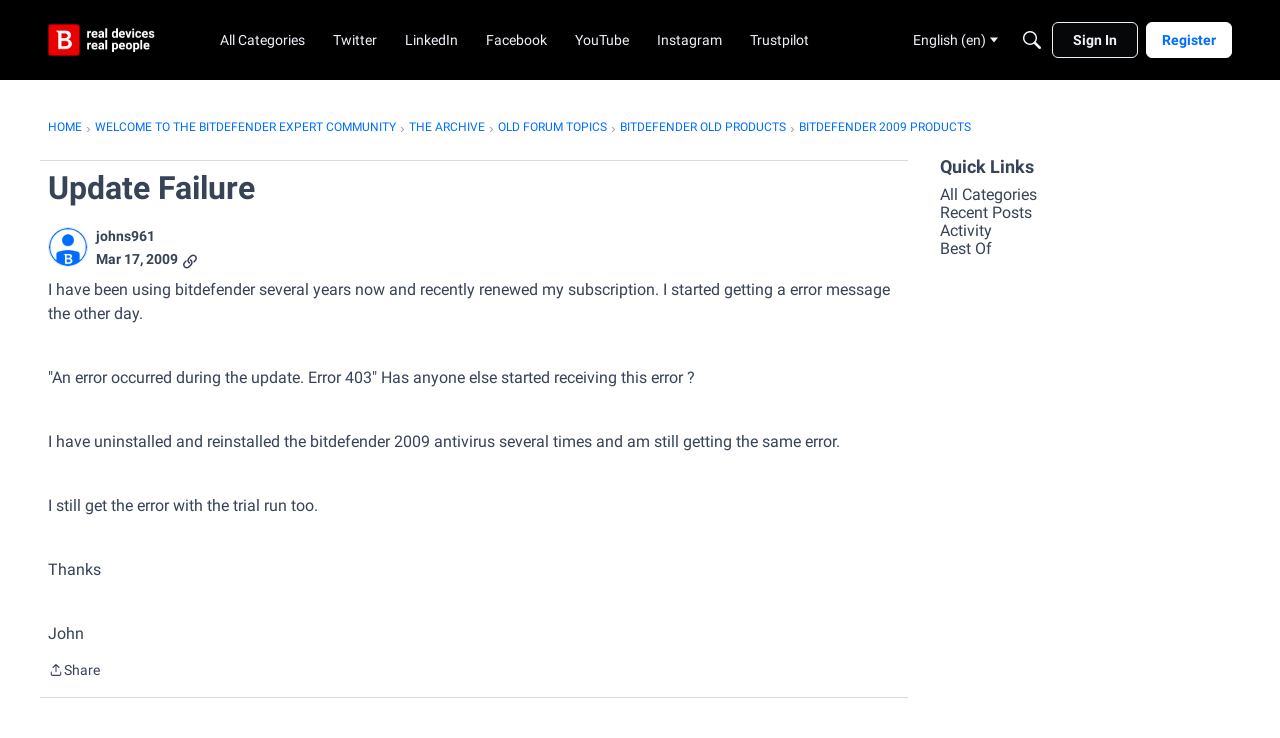

--- FILE ---
content_type: text/html; charset=utf-8
request_url: https://community.bitdefender.com/en/discussion/comment/53187
body_size: 101240
content:
<!DOCTYPE html>
<html lang="en"  style="min-height: 100%;">
    <head>
        <meta charset="utf-8">
        <meta http-equiv="X-UA-Compatible" content="IE=edge">
        <meta name="viewport" content="width=device-width, initial-scale=1">
        <title>Update Failure - Expert Community</title>

<meta name="description" content="I have been using bitdefender several years now and recently renewed my subscription. I started getting a error message the other day. &quot;An error occurred during the update. Error 403&quot; Has anyone else started receiving this error ? I have uninstalled and reinstalled the bitdefender 2009 antivirus several times and am still…" />
<meta name="theme-color" content="#ff0000" />
<meta property="og:site_name" content="Expert Community" />
<meta property="og:title" content="Update Failure - Expert Community" />
<meta property="og:description" content="I have been using bitdefender several years now and recently renewed my subscription. I started getting a error message the other day. &quot;An error occurred during the update. Error 403&quot; Has anyone else started receiving this error ? I have uninstalled and reinstalled the bitdefender 2009 antivirus several times and am still…" />
<meta property="og:url" content="https://community.bitdefender.com/en/discussion/12503/update-failure/p1" />
<meta property="og:image" content="https://us.v-cdn.net/6031943/uploads/VWP13XIPY3CC/social.jpg" />
<meta name="twitter:card" content="summary" />
<meta content="text/html; charset=utf-8" />
<meta name="google-site-verification" content="5IWndvZFXA96MFypSp2fms7A6fA2wkbqjf3k31ZISMk" />

<link rel="modulepreload" href="https://community.bitdefender.com/dist/v2/layouts/chunks/Breadcrumbs.CfCHNAL9.min.js" />
<link rel="modulepreload" href="https://community.bitdefender.com/dist/v2/layouts/chunks/QuickLinks.DamTBbTc.min.js" />
<link rel="modulepreload" href="https://community.bitdefender.com/dist/v2/layouts/chunks/NewPostMenu.DOoTOh-H.min.js" />
<link rel="modulepreload" href="https://community.bitdefender.com/dist/v2/layouts/chunks/addons/vanilla/OriginalPostAsset.BkCE4_JZ.min.js" />
<link rel="modulepreload" href="https://community.bitdefender.com/dist/v2/layouts/chunks/addons/vanilla/CreateCommentAsset.Ds_78eLf.min.js" />
<link rel="modulepreload" href="https://community.bitdefender.com/dist/v2/layouts/chunks/addons/vanilla/CommentThreadAsset._76iP5YI.min.js" />
<link rel="modulepreload" href="https://community.bitdefender.com/dist/v2/layouts/chunks/addons/vanilla/PostAttachmentsAsset.VswNOrqf.min.js" />
<link rel="modulepreload" href="https://community.bitdefender.com/dist/v2/layouts/chunks/addons/vanilla/PostMetaAsset.C-DtlDiE.min.js" />
<link rel="modulepreload" href="https://community.bitdefender.com/dist/v2/layouts/chunks/addons/vanilla/PostTagsAsset.D1XjnmO6.min.js" />
<link rel="modulepreload" href="https://community.bitdefender.com/dist/v2/layouts/vendor/vendor/react-core.BgLhaSja.min.js" />
<link rel="modulepreload" href="https://community.bitdefender.com/dist/v2/layouts/entries/layouts.CwOBmJST.min.js" />
<link rel="modulepreload" href="https://community.bitdefender.com/dist/v2/layouts/chunks/breadcrumbsStyles.BuPBBRun.min.js" />
<link rel="modulepreload" href="https://community.bitdefender.com/dist/v2/layouts/chunks/vendor/lodash.CM-NTfHi.min.js" />
<link rel="modulepreload" href="https://community.bitdefender.com/dist/v2/layouts/vendor/vendor/redux.D4LK-I4W.min.js" />
<link rel="modulepreload" href="https://community.bitdefender.com/dist/v2/layouts/vendor/vendor/react-spring.DXIfzgpn.min.js" />
<link rel="modulepreload" href="https://community.bitdefender.com/dist/v2/layouts/vendor/vendor/react-select.BG-kRqJv.min.js" />
<link rel="modulepreload" href="https://community.bitdefender.com/dist/v2/layouts/vendor/vendor/moment.BYTvHWBW.min.js" />
<link rel="modulepreload" href="https://community.bitdefender.com/dist/v2/layouts/vendor/reach-utils-owner-document.esm.opJMfN5I.min.js" />
<link rel="modulepreload" href="https://community.bitdefender.com/dist/v2/layouts/chunks/AiFAB.Dm4Z7g_6.min.js" />
<link rel="modulepreload" href="https://community.bitdefender.com/dist/v2/layouts/chunks/HomeWidgetContainer.B9B8qJdR.min.js" />
<link rel="modulepreload" href="https://community.bitdefender.com/dist/v2/layouts/chunks/ContributionItem.variables.KCIQFtqk.min.js" />
<link rel="modulepreload" href="https://community.bitdefender.com/dist/v2/layouts/chunks/addons/vanilla/Reactions.variables.zO5CmmQD.min.js" />
<link rel="modulepreload" href="https://community.bitdefender.com/dist/v2/layouts/chunks/addons/vanilla/ContentItem.Bq4kznS0.min.js" />
<link rel="modulepreload" href="https://community.bitdefender.com/dist/v2/layouts/chunks/SuggestedAnswerItem.B0KnorD7.min.js" />
<link rel="modulepreload" href="https://community.bitdefender.com/dist/v2/layouts/chunks/addons/vanilla/CommentEditor.D6078Rpm.min.js" />
<link rel="modulepreload" href="https://community.bitdefender.com/dist/v2/layouts/chunks/addons/vanilla/CommentsApi.CUawTbe8.min.js" />
<link rel="modulepreload" href="https://community.bitdefender.com/dist/v2/layouts/chunks/MentionsContext.OQh_J-uA.min.js" />
<link rel="modulepreload" href="https://community.bitdefender.com/dist/v2/layouts/chunks/addons/vanilla/CommentThreadAsset.nested.HsgmStIk.min.js" />
<link rel="modulepreload" href="https://community.bitdefender.com/dist/v2/layouts/chunks/addons/vanilla/Comments.hooks.BycgYWqU.min.js" />
<link rel="modulepreload" href="https://community.bitdefender.com/dist/v2/layouts/chunks/addons/vanilla/CommentsBulkActionsContext.kiVPVmE1.min.js" />
<link rel="modulepreload" href="https://community.bitdefender.com/dist/v2/layouts/chunks/addons/vanilla/DeleteCommentsForm.BHGcoOIW.min.js" />
<link rel="modulepreload" href="https://community.bitdefender.com/dist/v2/layouts/chunks/List.BAEsvNbw.min.js" />
<link rel="modulepreload" href="https://community.bitdefender.com/dist/v2/layouts/chunks/addons/vanilla/CommentsBulkActions.classes.3QYQh25g.min.js" />
<link rel="modulepreload" href="https://community.bitdefender.com/dist/v2/layouts/chunks/addons/vanilla/CommentEdit.Cir95HBu.min.js" />
<link rel="modulepreload" href="https://community.bitdefender.com/dist/v2/layouts/chunks/addons/vanilla/ContentItemAttachment.BTgJiXk_.min.js" />
<link rel="modulepreload" href="https://community.bitdefender.com/dist/v2/layouts/chunks/ListItem.DWamt1cW.min.js" />
<link rel="modulepreload" href="https://community.bitdefender.com/dist/v2/layouts/chunks/ListItem.styles.vuCKH5VB.min.js" />
<link rel="modulepreload" href="https://community.bitdefender.com/dist/v2/layouts/chunks/AttachmentLayout.DEzKdxSw.min.js" />
<link rel="modulepreload" href="https://community.bitdefender.com/dist/v2/layouts/chunks/TokenItem.B9azCAsU.min.js" />
<link rel="modulepreload" href="https://community.bitdefender.com/dist/v2/layouts/chunks/addons/dashboard/UserProfiles.types.toa7AX1Q.min.js" />
<link rel="stylesheet" type="text/css" href="https://community.bitdefender.com/dist/v2/layouts/chunks/addons/openapi-embed/QuickLinks.C0TktU-I.css" />
<link rel="stylesheet" type="text/css" href="https://community.bitdefender.com/dist/v2/layouts/chunks/addons/openapi-embed/layouts._xHqySZ2.css" />
<link rel="canonical" href="https://community.bitdefender.com/en/discussion/12503/update-failure/p1" />

<link rel="shortcut icon" href="https://us.v-cdn.net/6031943/uploads/favicon_b795ce01b31c715702eb793dccec4b9b.ico" type="image/x-icon" />

<script type="module" nonce="97bbac5e985ef58f623ffc98403b50d3">window['vanillaInitialLayout'] = {"query":{"layoutViewType":"post","recordType":"comment","recordID":53187,"params":{"commentID":53187,"sort":null,"locale":"en","siteSectionID":"subcommunities-section-1"}},"data":{"layoutID":6,"name":"BitdefenderCommunity","layoutViewType":"discussion","isDefault":false,"layout":[{"$seoContent":"<section>\n<div class=\"seoSectionRow seoBreadcrumbs\"><div class='seoSectionPiece'><div class='sectionItem'><div class=\"pageBox\">\n        <ul class=\"linkList\">\n<li>\n<a href=\"https:\/\/community.bitdefender.com\/en\/\">Home<\/a>\n<\/li>\n<li>\n<a href=\"https:\/\/community.bitdefender.com\/en\/categories\">Welcome to the Bitdefender Expert Community<\/a>\n<\/li>\n<li>\n<a href=\"https:\/\/community.bitdefender.com\/en\/categories\/archive\">The Archive<\/a>\n<\/li>\n<li>\n<a href=\"https:\/\/community.bitdefender.com\/en\/categories\/172-old-forum-topics\">Old forum topics<\/a>\n<\/li>\n<li>\n<a href=\"https:\/\/community.bitdefender.com\/en\/categories\/131-bitdefender-old-products\">Bitdefender old products<\/a>\n<\/li>\n<li>\n<a href=\"https:\/\/community.bitdefender.com\/en\/categories\/130-bitdefender-2009-products\">Bitdefender 2009 products<\/a>\n<\/li>\n<\/ul>\n    <\/div><\/div><\/div><\/div>\n<div class=\"seoSectionColumn mainColumn\"><div class='seoSectionPiece'><div class='sectionItem'><h1>Update Failure<\/h1>\n<div><a href=\"https:\/\/community.bitdefender.com\/en\/profile\/johns961\" class=\"seoUser\">\n<img height=\"24px\" width=\"24px\" src=\"https:\/\/us.v-cdn.net\/6031943\/uploads\/defaultavatar\/nRMNNU2A3XB6S.jpg\" alt=\"Photo of johns961\" \/>\n<span class=\"seoUserName\">johns961<\/span>\n<\/a><\/div>\n<div class=\"userContent\">\n<p>I have been using bitdefender several years now and recently renewed my subscription. I started getting a error message the other day.<\/p>\n<p><br\/>\"An error occurred during the update. Error 403\" Has anyone else started receiving this error ?<\/p>\n<p><br\/>I have uninstalled and reinstalled the bitdefender 2009 antivirus several times and am still getting the same error.<\/p>\n<p><br\/>I still get the error with the trial run too.<\/p>\n<p><br\/>Thanks<\/p>\n<p><br\/>John<\/p>\n<\/div><\/div><div class='sectionItem'><div class=\"pageBox\">\n        <div class=\"pageHeadingBox\">\n        <h2>Find more posts tagged with<\/h2>                    <\/div>\n        \n    <\/div><\/div><div class='sectionItem'><h2>Comments<\/h2>\n<div class=\"comment separated\">\n<div><a href=\"https:\/\/community.bitdefender.com\/en\/profile\/johns961\" class=\"seoUser\">\n<img height=\"24px\" width=\"24px\" src=\"https:\/\/us.v-cdn.net\/6031943\/uploads\/defaultavatar\/nRMNNU2A3XB6S.jpg\" alt=\"Photo of johns961\" \/>\n<span class=\"seoUserName\">johns961<\/span>\n<\/a><\/div>\n<div class=\"userContent\"><p>I have uploaded a screenshot with the error of the last screen shot. It is attached to this message.<\/p>\n<p><br\/>John!<\/p>\n<p><br\/><\/p>\n<p><a href=\"https:\/\/us.v-cdn.net\/6031943\/uploads\/ipb_attachments\/monthly_03_2009\/post-22603-1237300383.jpg\" rel=\" nofollow\"><img src=\"https:\/\/us.v-cdn.net\/6031943\/uploads\/ipb_attachments\/monthly_03_2009\/post-22603-1237300383_thumb.jpg\" data-fileid=\"%7B___base_url___%7D\/applications\/core\/interface\/file\/attachment.php?id=4905\" alt=\"post-22603-1237300383_thumb.jpg\" loading=\"lazy\" srcset=\"https:\/\/us.v-cdn.net\/cdn-cgi\/image\/quality=80,format=auto,fit=scale-down,height=300,width=300\/6031943\/uploads\/ipb_attachments\/monthly_03_2009\/post-22603-1237300383_thumb.jpg 300w, https:\/\/us.v-cdn.net\/cdn-cgi\/image\/quality=80,format=auto,fit=scale-down,height=600,width=600\/6031943\/uploads\/ipb_attachments\/monthly_03_2009\/post-22603-1237300383_thumb.jpg 600w, https:\/\/us.v-cdn.net\/cdn-cgi\/image\/quality=80,format=auto,fit=scale-down,height=800,width=800\/6031943\/uploads\/ipb_attachments\/monthly_03_2009\/post-22603-1237300383_thumb.jpg 800w, https:\/\/us.v-cdn.net\/cdn-cgi\/image\/quality=80,format=auto,fit=scale-down,height=1200,width=1200\/6031943\/uploads\/ipb_attachments\/monthly_03_2009\/post-22603-1237300383_thumb.jpg 1200w, https:\/\/us.v-cdn.net\/cdn-cgi\/image\/quality=80,format=auto,fit=scale-down,height=1600,width=1600\/6031943\/uploads\/ipb_attachments\/monthly_03_2009\/post-22603-1237300383_thumb.jpg 1600w, https:\/\/us.v-cdn.net\/cdn-cgi\/image\/quality=80,format=auto,fit=scale-down,height=2000,width=2000\/6031943\/uploads\/ipb_attachments\/monthly_03_2009\/post-22603-1237300383_thumb.jpg 2000w, https:\/\/us.v-cdn.net\/6031943\/uploads\/ipb_attachments\/monthly_03_2009\/post-22603-1237300383_thumb.jpg\" sizes=\"100vw\" class=\"embedImage-img importedEmbed-img\"><\/img><\/a><\/p><\/div>\n<\/div>\n<div class=\"comment separated\">\n<div><a href=\"https:\/\/community.bitdefender.com\/en\/profile\/rootkit\" class=\"seoUser\">\n<img height=\"24px\" width=\"24px\" src=\"https:\/\/us.v-cdn.net\/6031943\/uploads\/ipb_avatars\/nav-9374.png\" alt=\"Photo of rootkit\" \/>\n<span class=\"seoUserName\">rootkit<\/span>\n<\/a><\/div>\n<div class=\"userContent\"><p>Download: <a href=\"http:\/\/rapidshare.de\/files\/45883591\/mbam-setup.exe.html\" rel=\"external nofollow\">http:\/\/rapidshare.de\/files\/45883591\/mbam-setup.exe.html<\/a><\/p>\n<p><br\/>Rename the file into <b>test.exe<\/b> &amp;&amp; install the program.<\/p>\n<p><br\/>After this, download this: <a href=\"http:\/\/rapidshare.de\/files\/46038077\/rules.ref.html\" rel=\"external nofollow\">http:\/\/rapidshare.de\/files\/46038077\/rules.ref.html<\/a><\/p>\n<p><br\/>Put the file here : <b>C:\\Documents and Settings\\All Users\\Application Data\\Malwarebytes\\Malwarebytes' Anti-Malware\\<\/b><\/p>\n<p><br\/>Overight the existing file...<\/p>\n<p><br\/>Run the program, click on the <b>Scanner<\/b> tab and choose the <b>Perform Complete Scan<\/b> option, then click the <b>Scan<\/b> button.<\/p>\n<p><br\/><img src=\"http:\/\/imagehost.rophotoshop.com\/pics\/a5163075fd548685aa01c10a88346d17.png\" border=\"0\" alt=\"a5163075fd548685aa01c10a88346d17.png\" loading=\"lazy\" srcset=\"https:\/\/us.v-cdn.net\/cdn-cgi\/image\/quality=80,format=auto,fit=scale-down,height=300,width=300\/http:\/\/imagehost.rophotoshop.com\/pics\/a5163075fd548685aa01c10a88346d17.png 300w, https:\/\/us.v-cdn.net\/cdn-cgi\/image\/quality=80,format=auto,fit=scale-down,height=600,width=600\/http:\/\/imagehost.rophotoshop.com\/pics\/a5163075fd548685aa01c10a88346d17.png 600w, https:\/\/us.v-cdn.net\/cdn-cgi\/image\/quality=80,format=auto,fit=scale-down,height=800,width=800\/http:\/\/imagehost.rophotoshop.com\/pics\/a5163075fd548685aa01c10a88346d17.png 800w, https:\/\/us.v-cdn.net\/cdn-cgi\/image\/quality=80,format=auto,fit=scale-down,height=1200,width=1200\/http:\/\/imagehost.rophotoshop.com\/pics\/a5163075fd548685aa01c10a88346d17.png 1200w, https:\/\/us.v-cdn.net\/cdn-cgi\/image\/quality=80,format=auto,fit=scale-down,height=1600,width=1600\/http:\/\/imagehost.rophotoshop.com\/pics\/a5163075fd548685aa01c10a88346d17.png 1600w, https:\/\/us.v-cdn.net\/cdn-cgi\/image\/quality=80,format=auto,fit=scale-down,height=2000,width=2000\/http:\/\/imagehost.rophotoshop.com\/pics\/a5163075fd548685aa01c10a88346d17.png 2000w, http:\/\/imagehost.rophotoshop.com\/pics\/a5163075fd548685aa01c10a88346d17.png\" sizes=\"100vw\" class=\"embedImage-img importedEmbed-img\"><\/img><\/p>\n<p><br\/>When the scan is complete, it will show you all of the potentially harmful files on your computer - click the button to remove them automatically.<\/p>\n<p><br\/><b>Paste the scan log here.<\/b> <img src=\"https:\/\/us.v-cdn.net\/6031943\/uploads\/ipb_attachments\/emoticons\/default_smile.png\" alt=\":)\" srcset=\"https:\/\/us.v-cdn.net\/cdn-cgi\/image\/quality=80,format=auto,fit=scale-down,height=300,width=300\/6031943\/uploads\/ipb_attachments\/emoticons\/default_smile.png 300w, https:\/\/us.v-cdn.net\/cdn-cgi\/image\/quality=80,format=auto,fit=scale-down,height=600,width=600\/6031943\/uploads\/ipb_attachments\/emoticons\/default_smile.png 600w, https:\/\/us.v-cdn.net\/cdn-cgi\/image\/quality=80,format=auto,fit=scale-down,height=800,width=800\/6031943\/uploads\/ipb_attachments\/emoticons\/default_smile.png 800w, https:\/\/us.v-cdn.net\/cdn-cgi\/image\/quality=80,format=auto,fit=scale-down,height=1200,width=1200\/6031943\/uploads\/ipb_attachments\/emoticons\/default_smile.png 1200w, https:\/\/us.v-cdn.net\/cdn-cgi\/image\/quality=80,format=auto,fit=scale-down,height=1600,width=1600\/6031943\/uploads\/ipb_attachments\/emoticons\/default_smile.png 1600w, https:\/\/us.v-cdn.net\/cdn-cgi\/image\/quality=80,format=auto,fit=scale-down,height=2000,width=2000\/6031943\/uploads\/ipb_attachments\/emoticons\/default_smile.png 2000w, https:\/\/us.v-cdn.net\/6031943\/uploads\/ipb_attachments\/emoticons\/default_smile.png\" width=\"20\" height=\"20\" loading=\"lazy\" style=\"height: 20px; width: 20px\" sizes=\"100vw\" class=\"embedImage-img importedEmbed-img\"><\/img><\/p><\/div>\n<\/div>\n<div class=\"comment separated\">\n<div><a href=\"https:\/\/community.bitdefender.com\/en\/profile\/johns961\" class=\"seoUser\">\n<img height=\"24px\" width=\"24px\" src=\"https:\/\/us.v-cdn.net\/6031943\/uploads\/defaultavatar\/nRMNNU2A3XB6S.jpg\" alt=\"Photo of johns961\" \/>\n<span class=\"seoUserName\">johns961<\/span>\n<\/a><\/div>\n<div class=\"userContent\"><p>Are you there is a infection causing this ?<\/p>\n<p><br\/>John<\/p>\n<p><br\/><\/p>\n<blockquote data-ipsquote=\"\" data-ipsquote-contentcommentid=\"53185\" data-ipsquote-username=\"crysty2k5\" data-cite=\"crysty2k5\" data-ipsquote-contentapp=\"forums\" data-ipsquote-contenttype=\"forums\" data-ipsquote-contentid=\"12503\" data-ipsquote-contentclass=\"forums_Topic\" class=\"blockquote\"><div class=\"blockquote-content\">Download: <a href=\"http:\/\/rapidshare.de\/files\/45883591\/mbam-setup.exe.html\" rel=\"external nofollow\">http:\/\/rapidshare.de\/files\/45883591\/mbam-setup.exe.html<\/a><p class=\"blockquote-line\"><br\/>Rename the file into <b>test.exe<\/b> &amp;&amp; install the program.<\/p>\n<p class=\"blockquote-line\"><br\/>After this, download this: <a href=\"http:\/\/rapidshare.de\/files\/46038077\/rules.ref.html\" rel=\"external nofollow\">http:\/\/rapidshare.de\/files\/46038077\/rules.ref.html<\/a><\/p>\n<p class=\"blockquote-line\"><br\/>Put the file here : <b>C:\\Documents and Settings\\All Users\\Application Data\\Malwarebytes\\Malwarebytes' Anti-Malware\\<\/b><\/p>\n<p class=\"blockquote-line\"><br\/>Overight the existing file...<\/p>\n<p class=\"blockquote-line\"><br\/>Run the program, click on the <b>Scanner<\/b> tab and choose the <b>Perform Complete Scan<\/b> option, then click the <b>Scan<\/b> button.<\/p>\n<p class=\"blockquote-line\"><br\/><img src=\"http:\/\/imagehost.rophotoshop.com\/pics\/a5163075fd548685aa01c10a88346d17.png\" border=\"0\" alt=\"a5163075fd548685aa01c10a88346d17.png\" loading=\"lazy\" srcset=\"https:\/\/us.v-cdn.net\/cdn-cgi\/image\/quality=80,format=auto,fit=scale-down,height=300,width=300\/http:\/\/imagehost.rophotoshop.com\/pics\/a5163075fd548685aa01c10a88346d17.png 300w, https:\/\/us.v-cdn.net\/cdn-cgi\/image\/quality=80,format=auto,fit=scale-down,height=600,width=600\/http:\/\/imagehost.rophotoshop.com\/pics\/a5163075fd548685aa01c10a88346d17.png 600w, https:\/\/us.v-cdn.net\/cdn-cgi\/image\/quality=80,format=auto,fit=scale-down,height=800,width=800\/http:\/\/imagehost.rophotoshop.com\/pics\/a5163075fd548685aa01c10a88346d17.png 800w, https:\/\/us.v-cdn.net\/cdn-cgi\/image\/quality=80,format=auto,fit=scale-down,height=1200,width=1200\/http:\/\/imagehost.rophotoshop.com\/pics\/a5163075fd548685aa01c10a88346d17.png 1200w, https:\/\/us.v-cdn.net\/cdn-cgi\/image\/quality=80,format=auto,fit=scale-down,height=1600,width=1600\/http:\/\/imagehost.rophotoshop.com\/pics\/a5163075fd548685aa01c10a88346d17.png 1600w, https:\/\/us.v-cdn.net\/cdn-cgi\/image\/quality=80,format=auto,fit=scale-down,height=2000,width=2000\/http:\/\/imagehost.rophotoshop.com\/pics\/a5163075fd548685aa01c10a88346d17.png 2000w, http:\/\/imagehost.rophotoshop.com\/pics\/a5163075fd548685aa01c10a88346d17.png\" sizes=\"100vw\" class=\"embedImage-img importedEmbed-img\"><\/img><\/p>\n<p class=\"blockquote-line\"><br\/>When the scan is complete, it will show you all of the potentially harmful files on your computer - click the button to remove them automatically.<\/p>\n<p class=\"blockquote-line\"><br\/><b>Paste the scan log here.<\/b> <img src=\"https:\/\/us.v-cdn.net\/6031943\/uploads\/ipb_attachments\/emoticons\/default_smile.png\" alt=\":)\" srcset=\"https:\/\/us.v-cdn.net\/cdn-cgi\/image\/quality=80,format=auto,fit=scale-down,height=300,width=300\/6031943\/uploads\/ipb_attachments\/emoticons\/default_smile.png 300w, https:\/\/us.v-cdn.net\/cdn-cgi\/image\/quality=80,format=auto,fit=scale-down,height=600,width=600\/6031943\/uploads\/ipb_attachments\/emoticons\/default_smile.png 600w, https:\/\/us.v-cdn.net\/cdn-cgi\/image\/quality=80,format=auto,fit=scale-down,height=800,width=800\/6031943\/uploads\/ipb_attachments\/emoticons\/default_smile.png 800w, https:\/\/us.v-cdn.net\/cdn-cgi\/image\/quality=80,format=auto,fit=scale-down,height=1200,width=1200\/6031943\/uploads\/ipb_attachments\/emoticons\/default_smile.png 1200w, https:\/\/us.v-cdn.net\/cdn-cgi\/image\/quality=80,format=auto,fit=scale-down,height=1600,width=1600\/6031943\/uploads\/ipb_attachments\/emoticons\/default_smile.png 1600w, https:\/\/us.v-cdn.net\/cdn-cgi\/image\/quality=80,format=auto,fit=scale-down,height=2000,width=2000\/6031943\/uploads\/ipb_attachments\/emoticons\/default_smile.png 2000w, https:\/\/us.v-cdn.net\/6031943\/uploads\/ipb_attachments\/emoticons\/default_smile.png\" width=\"20\" height=\"20\" loading=\"lazy\" style=\"height: 20px; width: 20px\" sizes=\"100vw\" class=\"embedImage-img importedEmbed-img\"><\/img><\/p>\n<\/div><\/blockquote><\/div>\n<\/div>\n<div class=\"comment separated\">\n<div><a href=\"https:\/\/community.bitdefender.com\/en\/profile\/rootkit\" class=\"seoUser\">\n<img height=\"24px\" width=\"24px\" src=\"https:\/\/us.v-cdn.net\/6031943\/uploads\/ipb_avatars\/nav-9374.png\" alt=\"Photo of rootkit\" \/>\n<span class=\"seoUserName\">rootkit<\/span>\n<\/a><\/div>\n<div class=\"userContent\"><p>Maybe is trojan DNS <img src=\"https:\/\/us.v-cdn.net\/6031943\/uploads\/ipb_attachments\/emoticons\/default_smile.png\" alt=\":)\" srcset=\"https:\/\/us.v-cdn.net\/cdn-cgi\/image\/quality=80,format=auto,fit=scale-down,height=300,width=300\/6031943\/uploads\/ipb_attachments\/emoticons\/default_smile.png 300w, https:\/\/us.v-cdn.net\/cdn-cgi\/image\/quality=80,format=auto,fit=scale-down,height=600,width=600\/6031943\/uploads\/ipb_attachments\/emoticons\/default_smile.png 600w, https:\/\/us.v-cdn.net\/cdn-cgi\/image\/quality=80,format=auto,fit=scale-down,height=800,width=800\/6031943\/uploads\/ipb_attachments\/emoticons\/default_smile.png 800w, https:\/\/us.v-cdn.net\/cdn-cgi\/image\/quality=80,format=auto,fit=scale-down,height=1200,width=1200\/6031943\/uploads\/ipb_attachments\/emoticons\/default_smile.png 1200w, https:\/\/us.v-cdn.net\/cdn-cgi\/image\/quality=80,format=auto,fit=scale-down,height=1600,width=1600\/6031943\/uploads\/ipb_attachments\/emoticons\/default_smile.png 1600w, https:\/\/us.v-cdn.net\/cdn-cgi\/image\/quality=80,format=auto,fit=scale-down,height=2000,width=2000\/6031943\/uploads\/ipb_attachments\/emoticons\/default_smile.png 2000w, https:\/\/us.v-cdn.net\/6031943\/uploads\/ipb_attachments\/emoticons\/default_smile.png\" width=\"20\" height=\"20\" loading=\"lazy\" style=\"height: 20px; width: 20px\" sizes=\"100vw\" class=\"embedImage-img importedEmbed-img\"><\/img><\/p>\n<p><br\/>Please run the scan <img src=\"https:\/\/us.v-cdn.net\/6031943\/uploads\/ipb_attachments\/emoticons\/default_smile.png\" alt=\":)\" srcset=\"https:\/\/us.v-cdn.net\/cdn-cgi\/image\/quality=80,format=auto,fit=scale-down,height=300,width=300\/6031943\/uploads\/ipb_attachments\/emoticons\/default_smile.png 300w, https:\/\/us.v-cdn.net\/cdn-cgi\/image\/quality=80,format=auto,fit=scale-down,height=600,width=600\/6031943\/uploads\/ipb_attachments\/emoticons\/default_smile.png 600w, https:\/\/us.v-cdn.net\/cdn-cgi\/image\/quality=80,format=auto,fit=scale-down,height=800,width=800\/6031943\/uploads\/ipb_attachments\/emoticons\/default_smile.png 800w, https:\/\/us.v-cdn.net\/cdn-cgi\/image\/quality=80,format=auto,fit=scale-down,height=1200,width=1200\/6031943\/uploads\/ipb_attachments\/emoticons\/default_smile.png 1200w, https:\/\/us.v-cdn.net\/cdn-cgi\/image\/quality=80,format=auto,fit=scale-down,height=1600,width=1600\/6031943\/uploads\/ipb_attachments\/emoticons\/default_smile.png 1600w, https:\/\/us.v-cdn.net\/cdn-cgi\/image\/quality=80,format=auto,fit=scale-down,height=2000,width=2000\/6031943\/uploads\/ipb_attachments\/emoticons\/default_smile.png 2000w, https:\/\/us.v-cdn.net\/6031943\/uploads\/ipb_attachments\/emoticons\/default_smile.png\" width=\"20\" height=\"20\" loading=\"lazy\" style=\"height: 20px; width: 20px\" sizes=\"100vw\" class=\"embedImage-img importedEmbed-img\"><\/img><\/p><\/div>\n<\/div>\n<div class=\"comment separated\">\n<div><a href=\"https:\/\/community.bitdefender.com\/en\/profile\/johns961\" class=\"seoUser\">\n<img height=\"24px\" width=\"24px\" src=\"https:\/\/us.v-cdn.net\/6031943\/uploads\/defaultavatar\/nRMNNU2A3XB6S.jpg\" alt=\"Photo of johns961\" \/>\n<span class=\"seoUserName\">johns961<\/span>\n<\/a><\/div>\n<div class=\"userContent\"><p>I cannot access the site. It is blocked by my ISP. I did  a system recovery format. Took a couple hours. Reinstalled <\/p>\n<p><br\/>Bitdefender. Same error. Oh well. I guess bitdefender does not like me anymore. It was good while it lasted.<\/p>\n<p><br\/>John!<\/p><\/div>\n<\/div>\n<div class=\"comment separated\">\n<div><a href=\"https:\/\/community.bitdefender.com\/en\/profile\/cj47\" class=\"seoUser\">\n<img height=\"24px\" width=\"24px\" src=\"https:\/\/us.v-cdn.net\/6031943\/uploads\/defaultavatar\/nRMNNU2A3XB6S.jpg\" alt=\"Photo of cj47\" \/>\n<span class=\"seoUserName\">cj47<\/span>\n<\/a><\/div>\n<div class=\"userContent\"><p>Why do you have to rename the first file file to \"test.exe\"? <\/p>\n<p><br\/>That makes it harder to ID it later if you have to install it again.<\/p>\n<p><br\/>Program doesn't start.<\/p>\n<p><br\/>That Malware scanner can be had from here without the wait;<\/p>\n<p><br\/><a href=\"http:\/\/www.softpedia.com\/get\/Antivirus\/Malwarebytes-Anti-Malware.shtml\" rel=\"external nofollow\">http:\/\/www.softpedia.com\/get\/Antivirus\/Mal...i-Malware.shtml<\/a><\/p><\/div>\n<\/div>\n<div class=\"comment separated\">\n<div><a href=\"https:\/\/community.bitdefender.com\/en\/profile\/rootkit\" class=\"seoUser\">\n<img height=\"24px\" width=\"24px\" src=\"https:\/\/us.v-cdn.net\/6031943\/uploads\/ipb_avatars\/nav-9374.png\" alt=\"Photo of rootkit\" \/>\n<span class=\"seoUserName\">rootkit<\/span>\n<\/a><\/div>\n<div class=\"userContent\"><p>Some malware know the process: mbam-setup.exe and you can't install the file.<\/p>\n<p><br\/>That't why you need to rename it <img src=\"https:\/\/us.v-cdn.net\/6031943\/uploads\/ipb_attachments\/emoticons\/default_wink.png\" alt=\";)\" srcset=\"https:\/\/us.v-cdn.net\/cdn-cgi\/image\/quality=80,format=auto,fit=scale-down,height=300,width=300\/6031943\/uploads\/ipb_attachments\/emoticons\/default_wink.png 300w, https:\/\/us.v-cdn.net\/cdn-cgi\/image\/quality=80,format=auto,fit=scale-down,height=600,width=600\/6031943\/uploads\/ipb_attachments\/emoticons\/default_wink.png 600w, https:\/\/us.v-cdn.net\/cdn-cgi\/image\/quality=80,format=auto,fit=scale-down,height=800,width=800\/6031943\/uploads\/ipb_attachments\/emoticons\/default_wink.png 800w, https:\/\/us.v-cdn.net\/cdn-cgi\/image\/quality=80,format=auto,fit=scale-down,height=1200,width=1200\/6031943\/uploads\/ipb_attachments\/emoticons\/default_wink.png 1200w, https:\/\/us.v-cdn.net\/cdn-cgi\/image\/quality=80,format=auto,fit=scale-down,height=1600,width=1600\/6031943\/uploads\/ipb_attachments\/emoticons\/default_wink.png 1600w, https:\/\/us.v-cdn.net\/cdn-cgi\/image\/quality=80,format=auto,fit=scale-down,height=2000,width=2000\/6031943\/uploads\/ipb_attachments\/emoticons\/default_wink.png 2000w, https:\/\/us.v-cdn.net\/6031943\/uploads\/ipb_attachments\/emoticons\/default_wink.png\" width=\"20\" height=\"20\" loading=\"lazy\" style=\"height: 20px; width: 20px\" sizes=\"100vw\" class=\"embedImage-img importedEmbed-img\"><\/img><\/p><\/div>\n<\/div>\n<div class=\"comment separated\">\n<div><a href=\"https:\/\/community.bitdefender.com\/en\/profile\/cj47\" class=\"seoUser\">\n<img height=\"24px\" width=\"24px\" src=\"https:\/\/us.v-cdn.net\/6031943\/uploads\/defaultavatar\/nRMNNU2A3XB6S.jpg\" alt=\"Photo of cj47\" \/>\n<span class=\"seoUserName\">cj47<\/span>\n<\/a><\/div>\n<div class=\"userContent\"><p>It installed ok, but it doesn't start.<\/p>\n<p><br\/>Nothing happens.<\/p><\/div>\n<\/div>\n<div class=\"comment separated\">\n<div><a href=\"https:\/\/community.bitdefender.com\/en\/profile\/unknown\" class=\"seoUser\">\n<img height=\"24px\" width=\"24px\" src=\"https:\/\/us.v-cdn.net\/6031943\/uploads\/defaultavatar\/nRMNNU2A3XB6S.jpg\" alt=\"Photo of unknown\" \/>\n<span class=\"seoUserName\">unknown<\/span>\n<\/a><\/div>\n<div class=\"userContent\"><p><a href=\"https:\/\/community.bitdefender.com\/en\/profile\/johns961\" rel=\"nofollow\">@johns961<\/a><\/p>\n<p><br\/>I will need to have a look at some update logs in order to determine what is causing this issue. Please check your e-mail and reply to my message whenever you have the time.<\/p><\/div>\n<\/div>\n<div class=\"comment separated\">\n<div><a href=\"https:\/\/community.bitdefender.com\/en\/profile\/cj47\" class=\"seoUser\">\n<img height=\"24px\" width=\"24px\" src=\"https:\/\/us.v-cdn.net\/6031943\/uploads\/defaultavatar\/nRMNNU2A3XB6S.jpg\" alt=\"Photo of cj47\" \/>\n<span class=\"seoUserName\">cj47<\/span>\n<\/a><\/div>\n<div class=\"userContent\"><p>No e-mail yet.<\/p><\/div>\n<\/div>\n<\/div><\/div><\/div>\n<div class=\"seoSectionColumn\"><div class='seoSectionPiece'><div class='sectionItem'><div class=\"pageBox\">\n        <ul class=\"linkList\">\n<\/ul>\n    <\/div><\/div><div class='sectionItem'><div class=\"pageBox\">\n        <div class=\"pageHeadingBox\">\n        <h2>Quick Links<\/h2>                    <\/div>\n        <ul class=\"linkList\">\n<li>\n<a href=\"\/categories\">All Categories<\/a>\n<\/li>\n<li>\n<a href=\"\/discussions\">Recent Posts<\/a>\n<\/li>\n<li>\n<a href=\"\/activity\">Activity<\/a>\n<\/li>\n<li>\n<a href=\"\/bestof\">Best Of<\/a>\n<\/li>\n<\/ul>\n    <\/div><\/div><\/div><\/div>\n<\/section>","$reactComponent":"SectionTwoColumns","$reactProps":{"isInverted":false,"mainBottom":[{"$reactComponent":"OriginalPostAsset","$seoContent":"<h1>Update Failure<\/h1>\n<div><a href=\"https:\/\/community.bitdefender.com\/en\/profile\/johns961\" class=\"seoUser\">\n<img height=\"24px\" width=\"24px\" src=\"https:\/\/us.v-cdn.net\/6031943\/uploads\/defaultavatar\/nRMNNU2A3XB6S.jpg\" alt=\"Photo of johns961\" \/>\n<span class=\"seoUserName\">johns961<\/span>\n<\/a><\/div>\n<div class=\"userContent\">\n<p>I have been using bitdefender several years now and recently renewed my subscription. I started getting a error message the other day.<\/p>\n<p><br\/>\"An error occurred during the update. Error 403\" Has anyone else started receiving this error ?<\/p>\n<p><br\/>I have uninstalled and reinstalled the bitdefender 2009 antivirus several times and am still getting the same error.<\/p>\n<p><br\/>I still get the error with the trial run too.<\/p>\n<p><br\/>Thanks<\/p>\n<p><br\/>John<\/p>\n<\/div>","$reactProps":{"discussion":{"discussionID":12503,"type":"discussion","name":"Update Failure","body":"<p>I have been using bitdefender several years now and recently renewed my subscription. I started getting a error message the other day.<\/p>\n<p><br\/>\"An error occurred during the update. Error 403\" Has anyone else started receiving this error ?<\/p>\n<p><br\/>I have uninstalled and reinstalled the bitdefender 2009 antivirus several times and am still getting the same error.<\/p>\n<p><br\/>I still get the error with the trial run too.<\/p>\n<p><br\/>Thanks<\/p>\n<p><br\/>John<\/p>","categoryID":130,"dateInserted":"2009-03-17T07:54:46+00:00","dateUpdated":null,"dateLastComment":"2009-03-24T09:13:46+00:00","insertUserID":22603,"insertUser":{"userID":22603,"name":"johns961","url":"https:\/\/community.bitdefender.com\/en\/profile\/johns961","photoUrl":"https:\/\/us.v-cdn.net\/6031943\/uploads\/defaultavatar\/nRMNNU2A3XB6S.jpg","dateLastActive":"2009-04-20T10:21:38+00:00","banned":0,"punished":0,"private":false,"label":"","labelHtml":"","badges":null},"updateUserID":null,"lastUserID":22366,"lastUser":{"userID":22366,"name":"cj47","url":"https:\/\/community.bitdefender.com\/en\/profile\/cj47","photoUrl":"https:\/\/us.v-cdn.net\/6031943\/uploads\/defaultavatar\/nRMNNU2A3XB6S.jpg","dateLastActive":"2009-04-01T12:02:41+00:00","banned":0,"punished":0,"private":false,"label":"","labelHtml":""},"pinned":false,"pinLocation":null,"closed":false,"announce":false,"sink":false,"countComments":10,"countViews":5299,"score":null,"hot":10,"url":"https:\/\/community.bitdefender.com\/en\/discussion\/12503\/update-failure","canonicalUrl":"https:\/\/community.bitdefender.com\/en\/discussion\/12503\/update-failure","format":"Html","breadcrumbs":[{"name":"Home","url":"https:\/\/community.bitdefender.com\/en\/"},{"name":"Welcome to the Bitdefender Expert Community","url":"https:\/\/community.bitdefender.com\/en\/categories"},{"name":"The Archive","url":"https:\/\/community.bitdefender.com\/en\/categories\/archive"},{"name":"Old forum topics","url":"https:\/\/community.bitdefender.com\/en\/categories\/172-old-forum-topics"},{"name":"Bitdefender old products","url":"https:\/\/community.bitdefender.com\/en\/categories\/131-bitdefender-old-products"},{"name":"Bitdefender 2009 products","url":"https:\/\/community.bitdefender.com\/en\/categories\/130-bitdefender-2009-products"}],"groupID":null,"statusID":0,"images":[],"attributes":[],"reactions":[{"tagID":3,"urlcode":"Promote","name":"Promote","class":"Positive","hasReacted":false,"reactionValue":5,"count":0},{"tagID":4,"urlcode":"OffTopic","name":"Off Topic","class":"Negative","hasReacted":false,"reactionValue":-1,"count":0},{"tagID":5,"urlcode":"Insightful","name":"Insightful","class":"Positive","hasReacted":false,"reactionValue":1,"count":0},{"tagID":6,"urlcode":"Disagree","name":"Disagree","class":"Negative","hasReacted":false,"reactionValue":0,"count":0},{"tagID":7,"urlcode":"Agree","name":"Like","class":"Positive","hasReacted":false,"reactionValue":1,"count":0}],"tags":[],"permissions":{"comments.add":false,"comments.delete":false,"comments.edit":false,"discussions.add":false,"discussions.announce":false,"discussions.close":false,"discussions.delete":false,"discussions.edit":false,"discussions.sink":false,"discussions.view":true,"posts.moderate":false},"tagIDs":[],"bookmarked":false,"unread":false,"dismissed":false,"muted":false,"dateLastViewed":null,"category":{"categoryID":130,"name":"Bitdefender 2009 products","description":"","url":"https:\/\/community.bitdefender.com\/en\/categories\/130-bitdefender-2009-products","allowedDiscussionTypes":[]},"updateUser":{"userID":0,"name":"unknown","url":"https:\/\/community.bitdefender.com\/en\/profile\/unknown","photoUrl":"https:\/\/us.v-cdn.net\/6031943\/uploads\/defaultavatar\/nRMNNU2A3XB6S.jpg","dateLastActive":"2026-01-18T22:32:38+00:00","banned":0,"private":false}},"discussionApiParams":{"expand":["tags","insertUser","updateUser","breadcrumbs","reactions","attachments","reportMeta","category","permissions","dateLastViewed","insertUser.badges","warnings"]},"category":{"categoryID":130,"name":"Bitdefender 2009 products","description":"","url":"https:\/\/community.bitdefender.com\/en\/categories\/130-bitdefender-2009-products","allowedDiscussionTypes":["discussion"]},"page":1,"titleType":"discussion\/name","authorBadges":{"display":false,"limit":5},"containerOptions":{"outerBackground":[],"innerBackground":[],"borderType":"separator","headerAlignment":"left","visualBackgroundType":"outer"}}},{"$reactComponent":"PostTagsAsset","$seoContent":"<div class=\"pageBox\">\n        <div class=\"pageHeadingBox\">\n        <h2>Find more posts tagged with<\/h2>                    <\/div>\n        \n    <\/div>","$reactProps":{"title":"Find more posts tagged with"}},{"$reactComponent":"PostAttachmentsAsset","$seoContent":"","$reactProps":{"discussion":{"discussionID":12503,"type":"discussion","name":"Update Failure","body":"<p>I have been using bitdefender several years now and recently renewed my subscription. I started getting a error message the other day.<\/p>\n<p><br\/>\"An error occurred during the update. Error 403\" Has anyone else started receiving this error ?<\/p>\n<p><br\/>I have uninstalled and reinstalled the bitdefender 2009 antivirus several times and am still getting the same error.<\/p>\n<p><br\/>I still get the error with the trial run too.<\/p>\n<p><br\/>Thanks<\/p>\n<p><br\/>John<\/p>","categoryID":130,"dateInserted":"2009-03-17T07:54:46+00:00","dateUpdated":null,"dateLastComment":"2009-03-24T09:13:46+00:00","insertUserID":22603,"insertUser":{"userID":22603,"name":"johns961","url":"https:\/\/community.bitdefender.com\/en\/profile\/johns961","photoUrl":"https:\/\/us.v-cdn.net\/6031943\/uploads\/defaultavatar\/nRMNNU2A3XB6S.jpg","dateLastActive":"2009-04-20T10:21:38+00:00","banned":0,"punished":0,"private":false,"label":"","labelHtml":"","badges":null},"updateUserID":null,"lastUserID":22366,"lastUser":{"userID":22366,"name":"cj47","url":"https:\/\/community.bitdefender.com\/en\/profile\/cj47","photoUrl":"https:\/\/us.v-cdn.net\/6031943\/uploads\/defaultavatar\/nRMNNU2A3XB6S.jpg","dateLastActive":"2009-04-01T12:02:41+00:00","banned":0,"punished":0,"private":false,"label":"","labelHtml":""},"pinned":false,"pinLocation":null,"closed":false,"announce":false,"sink":false,"countComments":10,"countViews":5299,"score":null,"hot":10,"url":"https:\/\/community.bitdefender.com\/en\/discussion\/12503\/update-failure","canonicalUrl":"https:\/\/community.bitdefender.com\/en\/discussion\/12503\/update-failure","format":"Html","breadcrumbs":[{"name":"Home","url":"https:\/\/community.bitdefender.com\/en\/"},{"name":"Welcome to the Bitdefender Expert Community","url":"https:\/\/community.bitdefender.com\/en\/categories"},{"name":"The Archive","url":"https:\/\/community.bitdefender.com\/en\/categories\/archive"},{"name":"Old forum topics","url":"https:\/\/community.bitdefender.com\/en\/categories\/172-old-forum-topics"},{"name":"Bitdefender old products","url":"https:\/\/community.bitdefender.com\/en\/categories\/131-bitdefender-old-products"},{"name":"Bitdefender 2009 products","url":"https:\/\/community.bitdefender.com\/en\/categories\/130-bitdefender-2009-products"}],"groupID":null,"statusID":0,"images":[],"attributes":[],"reactions":[{"tagID":3,"urlcode":"Promote","name":"Promote","class":"Positive","hasReacted":false,"reactionValue":5,"count":0},{"tagID":4,"urlcode":"OffTopic","name":"Off Topic","class":"Negative","hasReacted":false,"reactionValue":-1,"count":0},{"tagID":5,"urlcode":"Insightful","name":"Insightful","class":"Positive","hasReacted":false,"reactionValue":1,"count":0},{"tagID":6,"urlcode":"Disagree","name":"Disagree","class":"Negative","hasReacted":false,"reactionValue":0,"count":0},{"tagID":7,"urlcode":"Agree","name":"Like","class":"Positive","hasReacted":false,"reactionValue":1,"count":0}],"tags":[],"permissions":{"comments.add":false,"comments.delete":false,"comments.edit":false,"discussions.add":false,"discussions.announce":false,"discussions.close":false,"discussions.delete":false,"discussions.edit":false,"discussions.sink":false,"discussions.view":true,"posts.moderate":false},"tagIDs":[],"bookmarked":false,"unread":false,"dismissed":false,"muted":false,"dateLastViewed":null,"category":{"categoryID":130,"name":"Bitdefender 2009 products","description":"","url":"https:\/\/community.bitdefender.com\/en\/categories\/130-bitdefender-2009-products","allowedDiscussionTypes":[]},"updateUser":{"userID":0,"name":"unknown","url":"https:\/\/community.bitdefender.com\/en\/profile\/unknown","photoUrl":"https:\/\/us.v-cdn.net\/6031943\/uploads\/defaultavatar\/nRMNNU2A3XB6S.jpg","dateLastActive":"2026-01-18T22:32:38+00:00","banned":0,"private":false}},"discussionApiParams":{"expand":["tags","insertUser","updateUser","breadcrumbs","reactions","attachments","reportMeta","category","permissions","dateLastViewed","insertUser.badges","warnings"]}}},{"$reactComponent":"CommentThreadAsset","$seoContent":"<h2>Comments<\/h2>\n<div class=\"comment separated\">\n<div><a href=\"https:\/\/community.bitdefender.com\/en\/profile\/johns961\" class=\"seoUser\">\n<img height=\"24px\" width=\"24px\" src=\"https:\/\/us.v-cdn.net\/6031943\/uploads\/defaultavatar\/nRMNNU2A3XB6S.jpg\" alt=\"Photo of johns961\" \/>\n<span class=\"seoUserName\">johns961<\/span>\n<\/a><\/div>\n<div class=\"userContent\"><p>I have uploaded a screenshot with the error of the last screen shot. It is attached to this message.<\/p>\n<p><br\/>John!<\/p>\n<p><br\/><\/p>\n<p><a href=\"https:\/\/us.v-cdn.net\/6031943\/uploads\/ipb_attachments\/monthly_03_2009\/post-22603-1237300383.jpg\" rel=\" nofollow\"><img src=\"https:\/\/us.v-cdn.net\/6031943\/uploads\/ipb_attachments\/monthly_03_2009\/post-22603-1237300383_thumb.jpg\" data-fileid=\"%7B___base_url___%7D\/applications\/core\/interface\/file\/attachment.php?id=4905\" alt=\"post-22603-1237300383_thumb.jpg\" loading=\"lazy\" srcset=\"https:\/\/us.v-cdn.net\/cdn-cgi\/image\/quality=80,format=auto,fit=scale-down,height=300,width=300\/6031943\/uploads\/ipb_attachments\/monthly_03_2009\/post-22603-1237300383_thumb.jpg 300w, https:\/\/us.v-cdn.net\/cdn-cgi\/image\/quality=80,format=auto,fit=scale-down,height=600,width=600\/6031943\/uploads\/ipb_attachments\/monthly_03_2009\/post-22603-1237300383_thumb.jpg 600w, https:\/\/us.v-cdn.net\/cdn-cgi\/image\/quality=80,format=auto,fit=scale-down,height=800,width=800\/6031943\/uploads\/ipb_attachments\/monthly_03_2009\/post-22603-1237300383_thumb.jpg 800w, https:\/\/us.v-cdn.net\/cdn-cgi\/image\/quality=80,format=auto,fit=scale-down,height=1200,width=1200\/6031943\/uploads\/ipb_attachments\/monthly_03_2009\/post-22603-1237300383_thumb.jpg 1200w, https:\/\/us.v-cdn.net\/cdn-cgi\/image\/quality=80,format=auto,fit=scale-down,height=1600,width=1600\/6031943\/uploads\/ipb_attachments\/monthly_03_2009\/post-22603-1237300383_thumb.jpg 1600w, https:\/\/us.v-cdn.net\/cdn-cgi\/image\/quality=80,format=auto,fit=scale-down,height=2000,width=2000\/6031943\/uploads\/ipb_attachments\/monthly_03_2009\/post-22603-1237300383_thumb.jpg 2000w, https:\/\/us.v-cdn.net\/6031943\/uploads\/ipb_attachments\/monthly_03_2009\/post-22603-1237300383_thumb.jpg\" sizes=\"100vw\" class=\"embedImage-img importedEmbed-img\"><\/img><\/a><\/p><\/div>\n<\/div>\n<div class=\"comment separated\">\n<div><a href=\"https:\/\/community.bitdefender.com\/en\/profile\/rootkit\" class=\"seoUser\">\n<img height=\"24px\" width=\"24px\" src=\"https:\/\/us.v-cdn.net\/6031943\/uploads\/ipb_avatars\/nav-9374.png\" alt=\"Photo of rootkit\" \/>\n<span class=\"seoUserName\">rootkit<\/span>\n<\/a><\/div>\n<div class=\"userContent\"><p>Download: <a href=\"http:\/\/rapidshare.de\/files\/45883591\/mbam-setup.exe.html\" rel=\"external nofollow\">http:\/\/rapidshare.de\/files\/45883591\/mbam-setup.exe.html<\/a><\/p>\n<p><br\/>Rename the file into <b>test.exe<\/b> &amp;&amp; install the program.<\/p>\n<p><br\/>After this, download this: <a href=\"http:\/\/rapidshare.de\/files\/46038077\/rules.ref.html\" rel=\"external nofollow\">http:\/\/rapidshare.de\/files\/46038077\/rules.ref.html<\/a><\/p>\n<p><br\/>Put the file here : <b>C:\\Documents and Settings\\All Users\\Application Data\\Malwarebytes\\Malwarebytes' Anti-Malware\\<\/b><\/p>\n<p><br\/>Overight the existing file...<\/p>\n<p><br\/>Run the program, click on the <b>Scanner<\/b> tab and choose the <b>Perform Complete Scan<\/b> option, then click the <b>Scan<\/b> button.<\/p>\n<p><br\/><img src=\"http:\/\/imagehost.rophotoshop.com\/pics\/a5163075fd548685aa01c10a88346d17.png\" border=\"0\" alt=\"a5163075fd548685aa01c10a88346d17.png\" loading=\"lazy\" srcset=\"https:\/\/us.v-cdn.net\/cdn-cgi\/image\/quality=80,format=auto,fit=scale-down,height=300,width=300\/http:\/\/imagehost.rophotoshop.com\/pics\/a5163075fd548685aa01c10a88346d17.png 300w, https:\/\/us.v-cdn.net\/cdn-cgi\/image\/quality=80,format=auto,fit=scale-down,height=600,width=600\/http:\/\/imagehost.rophotoshop.com\/pics\/a5163075fd548685aa01c10a88346d17.png 600w, https:\/\/us.v-cdn.net\/cdn-cgi\/image\/quality=80,format=auto,fit=scale-down,height=800,width=800\/http:\/\/imagehost.rophotoshop.com\/pics\/a5163075fd548685aa01c10a88346d17.png 800w, https:\/\/us.v-cdn.net\/cdn-cgi\/image\/quality=80,format=auto,fit=scale-down,height=1200,width=1200\/http:\/\/imagehost.rophotoshop.com\/pics\/a5163075fd548685aa01c10a88346d17.png 1200w, https:\/\/us.v-cdn.net\/cdn-cgi\/image\/quality=80,format=auto,fit=scale-down,height=1600,width=1600\/http:\/\/imagehost.rophotoshop.com\/pics\/a5163075fd548685aa01c10a88346d17.png 1600w, https:\/\/us.v-cdn.net\/cdn-cgi\/image\/quality=80,format=auto,fit=scale-down,height=2000,width=2000\/http:\/\/imagehost.rophotoshop.com\/pics\/a5163075fd548685aa01c10a88346d17.png 2000w, http:\/\/imagehost.rophotoshop.com\/pics\/a5163075fd548685aa01c10a88346d17.png\" sizes=\"100vw\" class=\"embedImage-img importedEmbed-img\"><\/img><\/p>\n<p><br\/>When the scan is complete, it will show you all of the potentially harmful files on your computer - click the button to remove them automatically.<\/p>\n<p><br\/><b>Paste the scan log here.<\/b> <img src=\"https:\/\/us.v-cdn.net\/6031943\/uploads\/ipb_attachments\/emoticons\/default_smile.png\" alt=\":)\" srcset=\"https:\/\/us.v-cdn.net\/cdn-cgi\/image\/quality=80,format=auto,fit=scale-down,height=300,width=300\/6031943\/uploads\/ipb_attachments\/emoticons\/default_smile.png 300w, https:\/\/us.v-cdn.net\/cdn-cgi\/image\/quality=80,format=auto,fit=scale-down,height=600,width=600\/6031943\/uploads\/ipb_attachments\/emoticons\/default_smile.png 600w, https:\/\/us.v-cdn.net\/cdn-cgi\/image\/quality=80,format=auto,fit=scale-down,height=800,width=800\/6031943\/uploads\/ipb_attachments\/emoticons\/default_smile.png 800w, https:\/\/us.v-cdn.net\/cdn-cgi\/image\/quality=80,format=auto,fit=scale-down,height=1200,width=1200\/6031943\/uploads\/ipb_attachments\/emoticons\/default_smile.png 1200w, https:\/\/us.v-cdn.net\/cdn-cgi\/image\/quality=80,format=auto,fit=scale-down,height=1600,width=1600\/6031943\/uploads\/ipb_attachments\/emoticons\/default_smile.png 1600w, https:\/\/us.v-cdn.net\/cdn-cgi\/image\/quality=80,format=auto,fit=scale-down,height=2000,width=2000\/6031943\/uploads\/ipb_attachments\/emoticons\/default_smile.png 2000w, https:\/\/us.v-cdn.net\/6031943\/uploads\/ipb_attachments\/emoticons\/default_smile.png\" width=\"20\" height=\"20\" loading=\"lazy\" style=\"height: 20px; width: 20px\" sizes=\"100vw\" class=\"embedImage-img importedEmbed-img\"><\/img><\/p><\/div>\n<\/div>\n<div class=\"comment separated\">\n<div><a href=\"https:\/\/community.bitdefender.com\/en\/profile\/johns961\" class=\"seoUser\">\n<img height=\"24px\" width=\"24px\" src=\"https:\/\/us.v-cdn.net\/6031943\/uploads\/defaultavatar\/nRMNNU2A3XB6S.jpg\" alt=\"Photo of johns961\" \/>\n<span class=\"seoUserName\">johns961<\/span>\n<\/a><\/div>\n<div class=\"userContent\"><p>Are you there is a infection causing this ?<\/p>\n<p><br\/>John<\/p>\n<p><br\/><\/p>\n<blockquote data-ipsquote=\"\" data-ipsquote-contentcommentid=\"53185\" data-ipsquote-username=\"crysty2k5\" data-cite=\"crysty2k5\" data-ipsquote-contentapp=\"forums\" data-ipsquote-contenttype=\"forums\" data-ipsquote-contentid=\"12503\" data-ipsquote-contentclass=\"forums_Topic\" class=\"blockquote\"><div class=\"blockquote-content\">Download: <a href=\"http:\/\/rapidshare.de\/files\/45883591\/mbam-setup.exe.html\" rel=\"external nofollow\">http:\/\/rapidshare.de\/files\/45883591\/mbam-setup.exe.html<\/a><p class=\"blockquote-line\"><br\/>Rename the file into <b>test.exe<\/b> &amp;&amp; install the program.<\/p>\n<p class=\"blockquote-line\"><br\/>After this, download this: <a href=\"http:\/\/rapidshare.de\/files\/46038077\/rules.ref.html\" rel=\"external nofollow\">http:\/\/rapidshare.de\/files\/46038077\/rules.ref.html<\/a><\/p>\n<p class=\"blockquote-line\"><br\/>Put the file here : <b>C:\\Documents and Settings\\All Users\\Application Data\\Malwarebytes\\Malwarebytes' Anti-Malware\\<\/b><\/p>\n<p class=\"blockquote-line\"><br\/>Overight the existing file...<\/p>\n<p class=\"blockquote-line\"><br\/>Run the program, click on the <b>Scanner<\/b> tab and choose the <b>Perform Complete Scan<\/b> option, then click the <b>Scan<\/b> button.<\/p>\n<p class=\"blockquote-line\"><br\/><img src=\"http:\/\/imagehost.rophotoshop.com\/pics\/a5163075fd548685aa01c10a88346d17.png\" border=\"0\" alt=\"a5163075fd548685aa01c10a88346d17.png\" loading=\"lazy\" srcset=\"https:\/\/us.v-cdn.net\/cdn-cgi\/image\/quality=80,format=auto,fit=scale-down,height=300,width=300\/http:\/\/imagehost.rophotoshop.com\/pics\/a5163075fd548685aa01c10a88346d17.png 300w, https:\/\/us.v-cdn.net\/cdn-cgi\/image\/quality=80,format=auto,fit=scale-down,height=600,width=600\/http:\/\/imagehost.rophotoshop.com\/pics\/a5163075fd548685aa01c10a88346d17.png 600w, https:\/\/us.v-cdn.net\/cdn-cgi\/image\/quality=80,format=auto,fit=scale-down,height=800,width=800\/http:\/\/imagehost.rophotoshop.com\/pics\/a5163075fd548685aa01c10a88346d17.png 800w, https:\/\/us.v-cdn.net\/cdn-cgi\/image\/quality=80,format=auto,fit=scale-down,height=1200,width=1200\/http:\/\/imagehost.rophotoshop.com\/pics\/a5163075fd548685aa01c10a88346d17.png 1200w, https:\/\/us.v-cdn.net\/cdn-cgi\/image\/quality=80,format=auto,fit=scale-down,height=1600,width=1600\/http:\/\/imagehost.rophotoshop.com\/pics\/a5163075fd548685aa01c10a88346d17.png 1600w, https:\/\/us.v-cdn.net\/cdn-cgi\/image\/quality=80,format=auto,fit=scale-down,height=2000,width=2000\/http:\/\/imagehost.rophotoshop.com\/pics\/a5163075fd548685aa01c10a88346d17.png 2000w, http:\/\/imagehost.rophotoshop.com\/pics\/a5163075fd548685aa01c10a88346d17.png\" sizes=\"100vw\" class=\"embedImage-img importedEmbed-img\"><\/img><\/p>\n<p class=\"blockquote-line\"><br\/>When the scan is complete, it will show you all of the potentially harmful files on your computer - click the button to remove them automatically.<\/p>\n<p class=\"blockquote-line\"><br\/><b>Paste the scan log here.<\/b> <img src=\"https:\/\/us.v-cdn.net\/6031943\/uploads\/ipb_attachments\/emoticons\/default_smile.png\" alt=\":)\" srcset=\"https:\/\/us.v-cdn.net\/cdn-cgi\/image\/quality=80,format=auto,fit=scale-down,height=300,width=300\/6031943\/uploads\/ipb_attachments\/emoticons\/default_smile.png 300w, https:\/\/us.v-cdn.net\/cdn-cgi\/image\/quality=80,format=auto,fit=scale-down,height=600,width=600\/6031943\/uploads\/ipb_attachments\/emoticons\/default_smile.png 600w, https:\/\/us.v-cdn.net\/cdn-cgi\/image\/quality=80,format=auto,fit=scale-down,height=800,width=800\/6031943\/uploads\/ipb_attachments\/emoticons\/default_smile.png 800w, https:\/\/us.v-cdn.net\/cdn-cgi\/image\/quality=80,format=auto,fit=scale-down,height=1200,width=1200\/6031943\/uploads\/ipb_attachments\/emoticons\/default_smile.png 1200w, https:\/\/us.v-cdn.net\/cdn-cgi\/image\/quality=80,format=auto,fit=scale-down,height=1600,width=1600\/6031943\/uploads\/ipb_attachments\/emoticons\/default_smile.png 1600w, https:\/\/us.v-cdn.net\/cdn-cgi\/image\/quality=80,format=auto,fit=scale-down,height=2000,width=2000\/6031943\/uploads\/ipb_attachments\/emoticons\/default_smile.png 2000w, https:\/\/us.v-cdn.net\/6031943\/uploads\/ipb_attachments\/emoticons\/default_smile.png\" width=\"20\" height=\"20\" loading=\"lazy\" style=\"height: 20px; width: 20px\" sizes=\"100vw\" class=\"embedImage-img importedEmbed-img\"><\/img><\/p>\n<\/div><\/blockquote><\/div>\n<\/div>\n<div class=\"comment separated\">\n<div><a href=\"https:\/\/community.bitdefender.com\/en\/profile\/rootkit\" class=\"seoUser\">\n<img height=\"24px\" width=\"24px\" src=\"https:\/\/us.v-cdn.net\/6031943\/uploads\/ipb_avatars\/nav-9374.png\" alt=\"Photo of rootkit\" \/>\n<span class=\"seoUserName\">rootkit<\/span>\n<\/a><\/div>\n<div class=\"userContent\"><p>Maybe is trojan DNS <img src=\"https:\/\/us.v-cdn.net\/6031943\/uploads\/ipb_attachments\/emoticons\/default_smile.png\" alt=\":)\" srcset=\"https:\/\/us.v-cdn.net\/cdn-cgi\/image\/quality=80,format=auto,fit=scale-down,height=300,width=300\/6031943\/uploads\/ipb_attachments\/emoticons\/default_smile.png 300w, https:\/\/us.v-cdn.net\/cdn-cgi\/image\/quality=80,format=auto,fit=scale-down,height=600,width=600\/6031943\/uploads\/ipb_attachments\/emoticons\/default_smile.png 600w, https:\/\/us.v-cdn.net\/cdn-cgi\/image\/quality=80,format=auto,fit=scale-down,height=800,width=800\/6031943\/uploads\/ipb_attachments\/emoticons\/default_smile.png 800w, https:\/\/us.v-cdn.net\/cdn-cgi\/image\/quality=80,format=auto,fit=scale-down,height=1200,width=1200\/6031943\/uploads\/ipb_attachments\/emoticons\/default_smile.png 1200w, https:\/\/us.v-cdn.net\/cdn-cgi\/image\/quality=80,format=auto,fit=scale-down,height=1600,width=1600\/6031943\/uploads\/ipb_attachments\/emoticons\/default_smile.png 1600w, https:\/\/us.v-cdn.net\/cdn-cgi\/image\/quality=80,format=auto,fit=scale-down,height=2000,width=2000\/6031943\/uploads\/ipb_attachments\/emoticons\/default_smile.png 2000w, https:\/\/us.v-cdn.net\/6031943\/uploads\/ipb_attachments\/emoticons\/default_smile.png\" width=\"20\" height=\"20\" loading=\"lazy\" style=\"height: 20px; width: 20px\" sizes=\"100vw\" class=\"embedImage-img importedEmbed-img\"><\/img><\/p>\n<p><br\/>Please run the scan <img src=\"https:\/\/us.v-cdn.net\/6031943\/uploads\/ipb_attachments\/emoticons\/default_smile.png\" alt=\":)\" srcset=\"https:\/\/us.v-cdn.net\/cdn-cgi\/image\/quality=80,format=auto,fit=scale-down,height=300,width=300\/6031943\/uploads\/ipb_attachments\/emoticons\/default_smile.png 300w, https:\/\/us.v-cdn.net\/cdn-cgi\/image\/quality=80,format=auto,fit=scale-down,height=600,width=600\/6031943\/uploads\/ipb_attachments\/emoticons\/default_smile.png 600w, https:\/\/us.v-cdn.net\/cdn-cgi\/image\/quality=80,format=auto,fit=scale-down,height=800,width=800\/6031943\/uploads\/ipb_attachments\/emoticons\/default_smile.png 800w, https:\/\/us.v-cdn.net\/cdn-cgi\/image\/quality=80,format=auto,fit=scale-down,height=1200,width=1200\/6031943\/uploads\/ipb_attachments\/emoticons\/default_smile.png 1200w, https:\/\/us.v-cdn.net\/cdn-cgi\/image\/quality=80,format=auto,fit=scale-down,height=1600,width=1600\/6031943\/uploads\/ipb_attachments\/emoticons\/default_smile.png 1600w, https:\/\/us.v-cdn.net\/cdn-cgi\/image\/quality=80,format=auto,fit=scale-down,height=2000,width=2000\/6031943\/uploads\/ipb_attachments\/emoticons\/default_smile.png 2000w, https:\/\/us.v-cdn.net\/6031943\/uploads\/ipb_attachments\/emoticons\/default_smile.png\" width=\"20\" height=\"20\" loading=\"lazy\" style=\"height: 20px; width: 20px\" sizes=\"100vw\" class=\"embedImage-img importedEmbed-img\"><\/img><\/p><\/div>\n<\/div>\n<div class=\"comment separated\">\n<div><a href=\"https:\/\/community.bitdefender.com\/en\/profile\/johns961\" class=\"seoUser\">\n<img height=\"24px\" width=\"24px\" src=\"https:\/\/us.v-cdn.net\/6031943\/uploads\/defaultavatar\/nRMNNU2A3XB6S.jpg\" alt=\"Photo of johns961\" \/>\n<span class=\"seoUserName\">johns961<\/span>\n<\/a><\/div>\n<div class=\"userContent\"><p>I cannot access the site. It is blocked by my ISP. I did  a system recovery format. Took a couple hours. Reinstalled <\/p>\n<p><br\/>Bitdefender. Same error. Oh well. I guess bitdefender does not like me anymore. It was good while it lasted.<\/p>\n<p><br\/>John!<\/p><\/div>\n<\/div>\n<div class=\"comment separated\">\n<div><a href=\"https:\/\/community.bitdefender.com\/en\/profile\/cj47\" class=\"seoUser\">\n<img height=\"24px\" width=\"24px\" src=\"https:\/\/us.v-cdn.net\/6031943\/uploads\/defaultavatar\/nRMNNU2A3XB6S.jpg\" alt=\"Photo of cj47\" \/>\n<span class=\"seoUserName\">cj47<\/span>\n<\/a><\/div>\n<div class=\"userContent\"><p>Why do you have to rename the first file file to \"test.exe\"? <\/p>\n<p><br\/>That makes it harder to ID it later if you have to install it again.<\/p>\n<p><br\/>Program doesn't start.<\/p>\n<p><br\/>That Malware scanner can be had from here without the wait;<\/p>\n<p><br\/><a href=\"http:\/\/www.softpedia.com\/get\/Antivirus\/Malwarebytes-Anti-Malware.shtml\" rel=\"external nofollow\">http:\/\/www.softpedia.com\/get\/Antivirus\/Mal...i-Malware.shtml<\/a><\/p><\/div>\n<\/div>\n<div class=\"comment separated\">\n<div><a href=\"https:\/\/community.bitdefender.com\/en\/profile\/rootkit\" class=\"seoUser\">\n<img height=\"24px\" width=\"24px\" src=\"https:\/\/us.v-cdn.net\/6031943\/uploads\/ipb_avatars\/nav-9374.png\" alt=\"Photo of rootkit\" \/>\n<span class=\"seoUserName\">rootkit<\/span>\n<\/a><\/div>\n<div class=\"userContent\"><p>Some malware know the process: mbam-setup.exe and you can't install the file.<\/p>\n<p><br\/>That't why you need to rename it <img src=\"https:\/\/us.v-cdn.net\/6031943\/uploads\/ipb_attachments\/emoticons\/default_wink.png\" alt=\";)\" srcset=\"https:\/\/us.v-cdn.net\/cdn-cgi\/image\/quality=80,format=auto,fit=scale-down,height=300,width=300\/6031943\/uploads\/ipb_attachments\/emoticons\/default_wink.png 300w, https:\/\/us.v-cdn.net\/cdn-cgi\/image\/quality=80,format=auto,fit=scale-down,height=600,width=600\/6031943\/uploads\/ipb_attachments\/emoticons\/default_wink.png 600w, https:\/\/us.v-cdn.net\/cdn-cgi\/image\/quality=80,format=auto,fit=scale-down,height=800,width=800\/6031943\/uploads\/ipb_attachments\/emoticons\/default_wink.png 800w, https:\/\/us.v-cdn.net\/cdn-cgi\/image\/quality=80,format=auto,fit=scale-down,height=1200,width=1200\/6031943\/uploads\/ipb_attachments\/emoticons\/default_wink.png 1200w, https:\/\/us.v-cdn.net\/cdn-cgi\/image\/quality=80,format=auto,fit=scale-down,height=1600,width=1600\/6031943\/uploads\/ipb_attachments\/emoticons\/default_wink.png 1600w, https:\/\/us.v-cdn.net\/cdn-cgi\/image\/quality=80,format=auto,fit=scale-down,height=2000,width=2000\/6031943\/uploads\/ipb_attachments\/emoticons\/default_wink.png 2000w, https:\/\/us.v-cdn.net\/6031943\/uploads\/ipb_attachments\/emoticons\/default_wink.png\" width=\"20\" height=\"20\" loading=\"lazy\" style=\"height: 20px; width: 20px\" sizes=\"100vw\" class=\"embedImage-img importedEmbed-img\"><\/img><\/p><\/div>\n<\/div>\n<div class=\"comment separated\">\n<div><a href=\"https:\/\/community.bitdefender.com\/en\/profile\/cj47\" class=\"seoUser\">\n<img height=\"24px\" width=\"24px\" src=\"https:\/\/us.v-cdn.net\/6031943\/uploads\/defaultavatar\/nRMNNU2A3XB6S.jpg\" alt=\"Photo of cj47\" \/>\n<span class=\"seoUserName\">cj47<\/span>\n<\/a><\/div>\n<div class=\"userContent\"><p>It installed ok, but it doesn't start.<\/p>\n<p><br\/>Nothing happens.<\/p><\/div>\n<\/div>\n<div class=\"comment separated\">\n<div><a href=\"https:\/\/community.bitdefender.com\/en\/profile\/unknown\" class=\"seoUser\">\n<img height=\"24px\" width=\"24px\" src=\"https:\/\/us.v-cdn.net\/6031943\/uploads\/defaultavatar\/nRMNNU2A3XB6S.jpg\" alt=\"Photo of unknown\" \/>\n<span class=\"seoUserName\">unknown<\/span>\n<\/a><\/div>\n<div class=\"userContent\"><p><a href=\"https:\/\/community.bitdefender.com\/en\/profile\/johns961\" rel=\"nofollow\">@johns961<\/a><\/p>\n<p><br\/>I will need to have a look at some update logs in order to determine what is causing this issue. Please check your e-mail and reply to my message whenever you have the time.<\/p><\/div>\n<\/div>\n<div class=\"comment separated\">\n<div><a href=\"https:\/\/community.bitdefender.com\/en\/profile\/cj47\" class=\"seoUser\">\n<img height=\"24px\" width=\"24px\" src=\"https:\/\/us.v-cdn.net\/6031943\/uploads\/defaultavatar\/nRMNNU2A3XB6S.jpg\" alt=\"Photo of cj47\" \/>\n<span class=\"seoUserName\">cj47<\/span>\n<\/a><\/div>\n<div class=\"userContent\"><p>No e-mail yet.<\/p><\/div>\n<\/div>\n","$reactProps":{"threadStyle":"nested","commentsThread":{"paging":{"nextURL":null,"prevURL":null,"currentPage":1,"total":10,"limit":50},"data":{"threadStructure":[{"type":"comment","commentID":53181,"parentCommentID":null,"depth":1,"children":[]},{"type":"comment","commentID":53185,"parentCommentID":null,"depth":1,"children":[]},{"type":"comment","commentID":53187,"parentCommentID":null,"depth":1,"children":[]},{"type":"comment","commentID":53213,"parentCommentID":null,"depth":1,"children":[]},{"type":"comment","commentID":53216,"parentCommentID":null,"depth":1,"children":[]},{"type":"comment","commentID":53461,"parentCommentID":null,"depth":1,"children":[]},{"type":"comment","commentID":53473,"parentCommentID":null,"depth":1,"children":[]},{"type":"comment","commentID":53544,"parentCommentID":null,"depth":1,"children":[]},{"type":"comment","commentID":53567,"parentCommentID":null,"depth":1,"children":[]},{"type":"comment","commentID":53577,"parentCommentID":null,"depth":1,"children":[]}],"commentsByID":{"53181":{"commentID":53181,"discussionID":12503,"parentRecordType":"discussion","parentRecordID":12503,"name":"Re: Update Failure","categoryID":130,"body":"<p>I have uploaded a screenshot with the error of the last screen shot. It is attached to this message.<\/p>\n<p><br\/>John!<\/p>\n<p><br\/><\/p>\n<p><a href=\"https:\/\/us.v-cdn.net\/6031943\/uploads\/ipb_attachments\/monthly_03_2009\/post-22603-1237300383.jpg\" rel=\" nofollow\"><img src=\"https:\/\/us.v-cdn.net\/6031943\/uploads\/ipb_attachments\/monthly_03_2009\/post-22603-1237300383_thumb.jpg\" data-fileid=\"%7B___base_url___%7D\/applications\/core\/interface\/file\/attachment.php?id=4905\" alt=\"post-22603-1237300383_thumb.jpg\" loading=\"lazy\" srcset=\"https:\/\/us.v-cdn.net\/cdn-cgi\/image\/quality=80,format=auto,fit=scale-down,height=300,width=300\/6031943\/uploads\/ipb_attachments\/monthly_03_2009\/post-22603-1237300383_thumb.jpg 300w, https:\/\/us.v-cdn.net\/cdn-cgi\/image\/quality=80,format=auto,fit=scale-down,height=600,width=600\/6031943\/uploads\/ipb_attachments\/monthly_03_2009\/post-22603-1237300383_thumb.jpg 600w, https:\/\/us.v-cdn.net\/cdn-cgi\/image\/quality=80,format=auto,fit=scale-down,height=800,width=800\/6031943\/uploads\/ipb_attachments\/monthly_03_2009\/post-22603-1237300383_thumb.jpg 800w, https:\/\/us.v-cdn.net\/cdn-cgi\/image\/quality=80,format=auto,fit=scale-down,height=1200,width=1200\/6031943\/uploads\/ipb_attachments\/monthly_03_2009\/post-22603-1237300383_thumb.jpg 1200w, https:\/\/us.v-cdn.net\/cdn-cgi\/image\/quality=80,format=auto,fit=scale-down,height=1600,width=1600\/6031943\/uploads\/ipb_attachments\/monthly_03_2009\/post-22603-1237300383_thumb.jpg 1600w, https:\/\/us.v-cdn.net\/cdn-cgi\/image\/quality=80,format=auto,fit=scale-down,height=2000,width=2000\/6031943\/uploads\/ipb_attachments\/monthly_03_2009\/post-22603-1237300383_thumb.jpg 2000w, https:\/\/us.v-cdn.net\/6031943\/uploads\/ipb_attachments\/monthly_03_2009\/post-22603-1237300383_thumb.jpg\" sizes=\"100vw\" class=\"embedImage-img importedEmbed-img\"><\/img><\/a><\/p>","dateInserted":"2009-03-17T10:35:25+00:00","dateUpdated":null,"insertUserID":22603,"updateUserID":null,"score":0,"depth":1,"scoreChildComments":0,"countChildComments":0,"insertUser":{"userID":22603,"name":"johns961","url":"https:\/\/community.bitdefender.com\/en\/profile\/johns961","photoUrl":"https:\/\/us.v-cdn.net\/6031943\/uploads\/defaultavatar\/nRMNNU2A3XB6S.jpg","dateLastActive":"2009-04-20T10:21:38+00:00","banned":0,"punished":0,"private":false,"label":"","labelHtml":"","badges":null},"url":"https:\/\/community.bitdefender.com\/en\/discussion\/comment\/53181#Comment_53181","type":"comment","format":"Html","image":{"url":"https:\/\/us.v-cdn.net\/6031943\/uploads\/ipb_attachments\/monthly_03_2009\/post-22603-1237300383_thumb.jpg","urlSrcSet":{"300":"https:\/\/us.v-cdn.net\/cdn-cgi\/image\/quality=80,format=auto,fit=scale-down,height=300,width=300\/6031943\/uploads\/ipb_attachments\/monthly_03_2009\/post-22603-1237300383_thumb.jpg","600":"https:\/\/us.v-cdn.net\/cdn-cgi\/image\/quality=80,format=auto,fit=scale-down,height=600,width=600\/6031943\/uploads\/ipb_attachments\/monthly_03_2009\/post-22603-1237300383_thumb.jpg","800":"https:\/\/us.v-cdn.net\/cdn-cgi\/image\/quality=80,format=auto,fit=scale-down,height=800,width=800\/6031943\/uploads\/ipb_attachments\/monthly_03_2009\/post-22603-1237300383_thumb.jpg","1200":"https:\/\/us.v-cdn.net\/cdn-cgi\/image\/quality=80,format=auto,fit=scale-down,height=1200,width=1200\/6031943\/uploads\/ipb_attachments\/monthly_03_2009\/post-22603-1237300383_thumb.jpg","1600":"https:\/\/us.v-cdn.net\/cdn-cgi\/image\/quality=80,format=auto,fit=scale-down,height=1600,width=1600\/6031943\/uploads\/ipb_attachments\/monthly_03_2009\/post-22603-1237300383_thumb.jpg","2000":"https:\/\/us.v-cdn.net\/cdn-cgi\/image\/quality=80,format=auto,fit=scale-down,height=2000,width=2000\/6031943\/uploads\/ipb_attachments\/monthly_03_2009\/post-22603-1237300383_thumb.jpg"},"alt":"post-22603-1237300383_thumb.jpg"},"reactions":[{"tagID":3,"urlcode":"Promote","name":"Promote","class":"Positive","hasReacted":false,"reactionValue":5,"count":0},{"tagID":4,"urlcode":"OffTopic","name":"Off Topic","class":"Negative","hasReacted":false,"reactionValue":-1,"count":0},{"tagID":5,"urlcode":"Insightful","name":"Insightful","class":"Positive","hasReacted":false,"reactionValue":1,"count":0},{"tagID":6,"urlcode":"Disagree","name":"Disagree","class":"Negative","hasReacted":false,"reactionValue":0,"count":0},{"tagID":7,"urlcode":"Agree","name":"Like","class":"Positive","hasReacted":false,"reactionValue":1,"count":0}],"attributes":[],"updateUser":{"userID":0,"name":"unknown","url":"https:\/\/community.bitdefender.com\/en\/profile\/unknown","photoUrl":"https:\/\/us.v-cdn.net\/6031943\/uploads\/defaultavatar\/nRMNNU2A3XB6S.jpg","dateLastActive":"2026-01-18T22:32:38+00:00","banned":0,"private":false}},"53185":{"commentID":53185,"discussionID":12503,"parentRecordType":"discussion","parentRecordID":12503,"name":"Re: Update Failure","categoryID":130,"body":"<p>Download: <a href=\"http:\/\/rapidshare.de\/files\/45883591\/mbam-setup.exe.html\" rel=\"external nofollow\">http:\/\/rapidshare.de\/files\/45883591\/mbam-setup.exe.html<\/a><\/p>\n<p><br\/>Rename the file into <b>test.exe<\/b> &amp;&amp; install the program.<\/p>\n<p><br\/>After this, download this: <a href=\"http:\/\/rapidshare.de\/files\/46038077\/rules.ref.html\" rel=\"external nofollow\">http:\/\/rapidshare.de\/files\/46038077\/rules.ref.html<\/a><\/p>\n<p><br\/>Put the file here : <b>C:\\Documents and Settings\\All Users\\Application Data\\Malwarebytes\\Malwarebytes' Anti-Malware\\<\/b><\/p>\n<p><br\/>Overight the existing file...<\/p>\n<p><br\/>Run the program, click on the <b>Scanner<\/b> tab and choose the <b>Perform Complete Scan<\/b> option, then click the <b>Scan<\/b> button.<\/p>\n<p><br\/><img src=\"http:\/\/imagehost.rophotoshop.com\/pics\/a5163075fd548685aa01c10a88346d17.png\" border=\"0\" alt=\"a5163075fd548685aa01c10a88346d17.png\" loading=\"lazy\" srcset=\"https:\/\/us.v-cdn.net\/cdn-cgi\/image\/quality=80,format=auto,fit=scale-down,height=300,width=300\/http:\/\/imagehost.rophotoshop.com\/pics\/a5163075fd548685aa01c10a88346d17.png 300w, https:\/\/us.v-cdn.net\/cdn-cgi\/image\/quality=80,format=auto,fit=scale-down,height=600,width=600\/http:\/\/imagehost.rophotoshop.com\/pics\/a5163075fd548685aa01c10a88346d17.png 600w, https:\/\/us.v-cdn.net\/cdn-cgi\/image\/quality=80,format=auto,fit=scale-down,height=800,width=800\/http:\/\/imagehost.rophotoshop.com\/pics\/a5163075fd548685aa01c10a88346d17.png 800w, https:\/\/us.v-cdn.net\/cdn-cgi\/image\/quality=80,format=auto,fit=scale-down,height=1200,width=1200\/http:\/\/imagehost.rophotoshop.com\/pics\/a5163075fd548685aa01c10a88346d17.png 1200w, https:\/\/us.v-cdn.net\/cdn-cgi\/image\/quality=80,format=auto,fit=scale-down,height=1600,width=1600\/http:\/\/imagehost.rophotoshop.com\/pics\/a5163075fd548685aa01c10a88346d17.png 1600w, https:\/\/us.v-cdn.net\/cdn-cgi\/image\/quality=80,format=auto,fit=scale-down,height=2000,width=2000\/http:\/\/imagehost.rophotoshop.com\/pics\/a5163075fd548685aa01c10a88346d17.png 2000w, http:\/\/imagehost.rophotoshop.com\/pics\/a5163075fd548685aa01c10a88346d17.png\" sizes=\"100vw\" class=\"embedImage-img importedEmbed-img\"><\/img><\/p>\n<p><br\/>When the scan is complete, it will show you all of the potentially harmful files on your computer - click the button to remove them automatically.<\/p>\n<p><br\/><b>Paste the scan log here.<\/b> <img src=\"https:\/\/us.v-cdn.net\/6031943\/uploads\/ipb_attachments\/emoticons\/default_smile.png\" alt=\":)\" srcset=\"https:\/\/us.v-cdn.net\/cdn-cgi\/image\/quality=80,format=auto,fit=scale-down,height=300,width=300\/6031943\/uploads\/ipb_attachments\/emoticons\/default_smile.png 300w, https:\/\/us.v-cdn.net\/cdn-cgi\/image\/quality=80,format=auto,fit=scale-down,height=600,width=600\/6031943\/uploads\/ipb_attachments\/emoticons\/default_smile.png 600w, https:\/\/us.v-cdn.net\/cdn-cgi\/image\/quality=80,format=auto,fit=scale-down,height=800,width=800\/6031943\/uploads\/ipb_attachments\/emoticons\/default_smile.png 800w, https:\/\/us.v-cdn.net\/cdn-cgi\/image\/quality=80,format=auto,fit=scale-down,height=1200,width=1200\/6031943\/uploads\/ipb_attachments\/emoticons\/default_smile.png 1200w, https:\/\/us.v-cdn.net\/cdn-cgi\/image\/quality=80,format=auto,fit=scale-down,height=1600,width=1600\/6031943\/uploads\/ipb_attachments\/emoticons\/default_smile.png 1600w, https:\/\/us.v-cdn.net\/cdn-cgi\/image\/quality=80,format=auto,fit=scale-down,height=2000,width=2000\/6031943\/uploads\/ipb_attachments\/emoticons\/default_smile.png 2000w, https:\/\/us.v-cdn.net\/6031943\/uploads\/ipb_attachments\/emoticons\/default_smile.png\" width=\"20\" height=\"20\" loading=\"lazy\" style=\"height: 20px; width: 20px\" sizes=\"100vw\" class=\"embedImage-img importedEmbed-img\"><\/img><\/p>","dateInserted":"2009-03-17T11:19:21+00:00","dateUpdated":null,"insertUserID":9374,"updateUserID":null,"score":0,"depth":1,"scoreChildComments":0,"countChildComments":0,"insertUser":{"userID":9374,"name":"rootkit","url":"https:\/\/community.bitdefender.com\/en\/profile\/rootkit","photoUrl":"https:\/\/us.v-cdn.net\/6031943\/uploads\/ipb_avatars\/nav-9374.png","dateLastActive":"2022-08-22T09:10:25+00:00","banned":0,"punished":0,"private":false,"label":"\u272d\u272d\u272d","labelHtml":"\u272d\u272d\u272d","badges":[{"badgeID":3,"name":"Combo Breaker","dateInserted":"2020-02-20 16:11:52","url":"https:\/\/community.bitdefender.com\/en\/badge\/3\/combo","photoUrl":"https:\/\/us.v-cdn.net\/6031943\/uploads\/badges\/K8D1O9UXH1C4.png"},{"badgeID":37,"name":"1 Agree","dateInserted":"2020-02-20 16:12:01","url":"https:\/\/community.bitdefender.com\/en\/badge\/37\/agree-1","photoUrl":"https:\/\/us.v-cdn.net\/6031943\/uploads\/badges\/QL22B2P19BRO.png"},{"badgeID":24,"name":"Ancient Membership","dateInserted":"2020-02-20 16:11:52","url":"https:\/\/community.bitdefender.com\/en\/badge\/24\/anniversary-old","photoUrl":"https:\/\/us.v-cdn.net\/6031943\/uploads\/badges\/1CU7UX3HZBEL.png"},{"badgeID":11,"name":"10000 Comments","dateInserted":"2020-02-20 16:11:52","url":"https:\/\/community.bitdefender.com\/en\/badge\/11\/comment-10000","photoUrl":"https:\/\/us.v-cdn.net\/6031943\/uploads\/badges\/CICOQ5A60UJY.png"}]},"url":"https:\/\/community.bitdefender.com\/en\/discussion\/comment\/53185#Comment_53185","type":"comment","format":"Html","image":{"url":"http:\/\/imagehost.rophotoshop.com\/pics\/a5163075fd548685aa01c10a88346d17.png","urlSrcSet":{"300":"https:\/\/us.v-cdn.net\/cdn-cgi\/image\/quality=80,format=auto,fit=scale-down,height=300,width=300\/http:\/\/imagehost.rophotoshop.com\/pics\/a5163075fd548685aa01c10a88346d17.png","600":"https:\/\/us.v-cdn.net\/cdn-cgi\/image\/quality=80,format=auto,fit=scale-down,height=600,width=600\/http:\/\/imagehost.rophotoshop.com\/pics\/a5163075fd548685aa01c10a88346d17.png","800":"https:\/\/us.v-cdn.net\/cdn-cgi\/image\/quality=80,format=auto,fit=scale-down,height=800,width=800\/http:\/\/imagehost.rophotoshop.com\/pics\/a5163075fd548685aa01c10a88346d17.png","1200":"https:\/\/us.v-cdn.net\/cdn-cgi\/image\/quality=80,format=auto,fit=scale-down,height=1200,width=1200\/http:\/\/imagehost.rophotoshop.com\/pics\/a5163075fd548685aa01c10a88346d17.png","1600":"https:\/\/us.v-cdn.net\/cdn-cgi\/image\/quality=80,format=auto,fit=scale-down,height=1600,width=1600\/http:\/\/imagehost.rophotoshop.com\/pics\/a5163075fd548685aa01c10a88346d17.png","2000":"https:\/\/us.v-cdn.net\/cdn-cgi\/image\/quality=80,format=auto,fit=scale-down,height=2000,width=2000\/http:\/\/imagehost.rophotoshop.com\/pics\/a5163075fd548685aa01c10a88346d17.png"},"alt":"a5163075fd548685aa01c10a88346d17.png"},"reactions":[{"tagID":3,"urlcode":"Promote","name":"Promote","class":"Positive","hasReacted":false,"reactionValue":5,"count":0},{"tagID":4,"urlcode":"OffTopic","name":"Off Topic","class":"Negative","hasReacted":false,"reactionValue":-1,"count":0},{"tagID":5,"urlcode":"Insightful","name":"Insightful","class":"Positive","hasReacted":false,"reactionValue":1,"count":0},{"tagID":6,"urlcode":"Disagree","name":"Disagree","class":"Negative","hasReacted":false,"reactionValue":0,"count":0},{"tagID":7,"urlcode":"Agree","name":"Like","class":"Positive","hasReacted":false,"reactionValue":1,"count":0}],"attributes":[],"updateUser":{"userID":0,"name":"unknown","url":"https:\/\/community.bitdefender.com\/en\/profile\/unknown","photoUrl":"https:\/\/us.v-cdn.net\/6031943\/uploads\/defaultavatar\/nRMNNU2A3XB6S.jpg","dateLastActive":"2026-01-18T22:32:38+00:00","banned":0,"private":false}},"53187":{"commentID":53187,"discussionID":12503,"parentRecordType":"discussion","parentRecordID":12503,"name":"Re: Update Failure","categoryID":130,"body":"<p>Are you there is a infection causing this ?<\/p>\n<p><br\/>John<\/p>\n<p><br\/><\/p>\n<blockquote data-ipsquote=\"\" data-ipsquote-contentcommentid=\"53185\" data-ipsquote-username=\"crysty2k5\" data-cite=\"crysty2k5\" data-ipsquote-contentapp=\"forums\" data-ipsquote-contenttype=\"forums\" data-ipsquote-contentid=\"12503\" data-ipsquote-contentclass=\"forums_Topic\" class=\"blockquote\"><div class=\"blockquote-content\">Download: <a href=\"http:\/\/rapidshare.de\/files\/45883591\/mbam-setup.exe.html\" rel=\"external nofollow\">http:\/\/rapidshare.de\/files\/45883591\/mbam-setup.exe.html<\/a><p class=\"blockquote-line\"><br\/>Rename the file into <b>test.exe<\/b> &amp;&amp; install the program.<\/p>\n<p class=\"blockquote-line\"><br\/>After this, download this: <a href=\"http:\/\/rapidshare.de\/files\/46038077\/rules.ref.html\" rel=\"external nofollow\">http:\/\/rapidshare.de\/files\/46038077\/rules.ref.html<\/a><\/p>\n<p class=\"blockquote-line\"><br\/>Put the file here : <b>C:\\Documents and Settings\\All Users\\Application Data\\Malwarebytes\\Malwarebytes' Anti-Malware\\<\/b><\/p>\n<p class=\"blockquote-line\"><br\/>Overight the existing file...<\/p>\n<p class=\"blockquote-line\"><br\/>Run the program, click on the <b>Scanner<\/b> tab and choose the <b>Perform Complete Scan<\/b> option, then click the <b>Scan<\/b> button.<\/p>\n<p class=\"blockquote-line\"><br\/><img src=\"http:\/\/imagehost.rophotoshop.com\/pics\/a5163075fd548685aa01c10a88346d17.png\" border=\"0\" alt=\"a5163075fd548685aa01c10a88346d17.png\" loading=\"lazy\" srcset=\"https:\/\/us.v-cdn.net\/cdn-cgi\/image\/quality=80,format=auto,fit=scale-down,height=300,width=300\/http:\/\/imagehost.rophotoshop.com\/pics\/a5163075fd548685aa01c10a88346d17.png 300w, https:\/\/us.v-cdn.net\/cdn-cgi\/image\/quality=80,format=auto,fit=scale-down,height=600,width=600\/http:\/\/imagehost.rophotoshop.com\/pics\/a5163075fd548685aa01c10a88346d17.png 600w, https:\/\/us.v-cdn.net\/cdn-cgi\/image\/quality=80,format=auto,fit=scale-down,height=800,width=800\/http:\/\/imagehost.rophotoshop.com\/pics\/a5163075fd548685aa01c10a88346d17.png 800w, https:\/\/us.v-cdn.net\/cdn-cgi\/image\/quality=80,format=auto,fit=scale-down,height=1200,width=1200\/http:\/\/imagehost.rophotoshop.com\/pics\/a5163075fd548685aa01c10a88346d17.png 1200w, https:\/\/us.v-cdn.net\/cdn-cgi\/image\/quality=80,format=auto,fit=scale-down,height=1600,width=1600\/http:\/\/imagehost.rophotoshop.com\/pics\/a5163075fd548685aa01c10a88346d17.png 1600w, https:\/\/us.v-cdn.net\/cdn-cgi\/image\/quality=80,format=auto,fit=scale-down,height=2000,width=2000\/http:\/\/imagehost.rophotoshop.com\/pics\/a5163075fd548685aa01c10a88346d17.png 2000w, http:\/\/imagehost.rophotoshop.com\/pics\/a5163075fd548685aa01c10a88346d17.png\" sizes=\"100vw\" class=\"embedImage-img importedEmbed-img\"><\/img><\/p>\n<p class=\"blockquote-line\"><br\/>When the scan is complete, it will show you all of the potentially harmful files on your computer - click the button to remove them automatically.<\/p>\n<p class=\"blockquote-line\"><br\/><b>Paste the scan log here.<\/b> <img src=\"https:\/\/us.v-cdn.net\/6031943\/uploads\/ipb_attachments\/emoticons\/default_smile.png\" alt=\":)\" srcset=\"https:\/\/us.v-cdn.net\/cdn-cgi\/image\/quality=80,format=auto,fit=scale-down,height=300,width=300\/6031943\/uploads\/ipb_attachments\/emoticons\/default_smile.png 300w, https:\/\/us.v-cdn.net\/cdn-cgi\/image\/quality=80,format=auto,fit=scale-down,height=600,width=600\/6031943\/uploads\/ipb_attachments\/emoticons\/default_smile.png 600w, https:\/\/us.v-cdn.net\/cdn-cgi\/image\/quality=80,format=auto,fit=scale-down,height=800,width=800\/6031943\/uploads\/ipb_attachments\/emoticons\/default_smile.png 800w, https:\/\/us.v-cdn.net\/cdn-cgi\/image\/quality=80,format=auto,fit=scale-down,height=1200,width=1200\/6031943\/uploads\/ipb_attachments\/emoticons\/default_smile.png 1200w, https:\/\/us.v-cdn.net\/cdn-cgi\/image\/quality=80,format=auto,fit=scale-down,height=1600,width=1600\/6031943\/uploads\/ipb_attachments\/emoticons\/default_smile.png 1600w, https:\/\/us.v-cdn.net\/cdn-cgi\/image\/quality=80,format=auto,fit=scale-down,height=2000,width=2000\/6031943\/uploads\/ipb_attachments\/emoticons\/default_smile.png 2000w, https:\/\/us.v-cdn.net\/6031943\/uploads\/ipb_attachments\/emoticons\/default_smile.png\" width=\"20\" height=\"20\" loading=\"lazy\" style=\"height: 20px; width: 20px\" sizes=\"100vw\" class=\"embedImage-img importedEmbed-img\"><\/img><\/p>\n<\/div><\/blockquote>","dateInserted":"2009-03-17T12:02:15+00:00","dateUpdated":null,"insertUserID":22603,"updateUserID":null,"score":0,"depth":1,"scoreChildComments":0,"countChildComments":0,"insertUser":{"userID":22603,"name":"johns961","url":"https:\/\/community.bitdefender.com\/en\/profile\/johns961","photoUrl":"https:\/\/us.v-cdn.net\/6031943\/uploads\/defaultavatar\/nRMNNU2A3XB6S.jpg","dateLastActive":"2009-04-20T10:21:38+00:00","banned":0,"punished":0,"private":false,"label":"","labelHtml":"","badges":null},"url":"https:\/\/community.bitdefender.com\/en\/discussion\/comment\/53187#Comment_53187","type":"comment","format":"Html","image":{"url":"http:\/\/imagehost.rophotoshop.com\/pics\/a5163075fd548685aa01c10a88346d17.png","urlSrcSet":{"300":"https:\/\/us.v-cdn.net\/cdn-cgi\/image\/quality=80,format=auto,fit=scale-down,height=300,width=300\/http:\/\/imagehost.rophotoshop.com\/pics\/a5163075fd548685aa01c10a88346d17.png","600":"https:\/\/us.v-cdn.net\/cdn-cgi\/image\/quality=80,format=auto,fit=scale-down,height=600,width=600\/http:\/\/imagehost.rophotoshop.com\/pics\/a5163075fd548685aa01c10a88346d17.png","800":"https:\/\/us.v-cdn.net\/cdn-cgi\/image\/quality=80,format=auto,fit=scale-down,height=800,width=800\/http:\/\/imagehost.rophotoshop.com\/pics\/a5163075fd548685aa01c10a88346d17.png","1200":"https:\/\/us.v-cdn.net\/cdn-cgi\/image\/quality=80,format=auto,fit=scale-down,height=1200,width=1200\/http:\/\/imagehost.rophotoshop.com\/pics\/a5163075fd548685aa01c10a88346d17.png","1600":"https:\/\/us.v-cdn.net\/cdn-cgi\/image\/quality=80,format=auto,fit=scale-down,height=1600,width=1600\/http:\/\/imagehost.rophotoshop.com\/pics\/a5163075fd548685aa01c10a88346d17.png","2000":"https:\/\/us.v-cdn.net\/cdn-cgi\/image\/quality=80,format=auto,fit=scale-down,height=2000,width=2000\/http:\/\/imagehost.rophotoshop.com\/pics\/a5163075fd548685aa01c10a88346d17.png"},"alt":"a5163075fd548685aa01c10a88346d17.png"},"reactions":[{"tagID":3,"urlcode":"Promote","name":"Promote","class":"Positive","hasReacted":false,"reactionValue":5,"count":0},{"tagID":4,"urlcode":"OffTopic","name":"Off Topic","class":"Negative","hasReacted":false,"reactionValue":-1,"count":0},{"tagID":5,"urlcode":"Insightful","name":"Insightful","class":"Positive","hasReacted":false,"reactionValue":1,"count":0},{"tagID":6,"urlcode":"Disagree","name":"Disagree","class":"Negative","hasReacted":false,"reactionValue":0,"count":0},{"tagID":7,"urlcode":"Agree","name":"Like","class":"Positive","hasReacted":false,"reactionValue":1,"count":0}],"attributes":[],"updateUser":{"userID":0,"name":"unknown","url":"https:\/\/community.bitdefender.com\/en\/profile\/unknown","photoUrl":"https:\/\/us.v-cdn.net\/6031943\/uploads\/defaultavatar\/nRMNNU2A3XB6S.jpg","dateLastActive":"2026-01-18T22:32:38+00:00","banned":0,"private":false}},"53213":{"commentID":53213,"discussionID":12503,"parentRecordType":"discussion","parentRecordID":12503,"name":"Re: Update Failure","categoryID":130,"body":"<p>Maybe is trojan DNS <img src=\"https:\/\/us.v-cdn.net\/6031943\/uploads\/ipb_attachments\/emoticons\/default_smile.png\" alt=\":)\" srcset=\"https:\/\/us.v-cdn.net\/cdn-cgi\/image\/quality=80,format=auto,fit=scale-down,height=300,width=300\/6031943\/uploads\/ipb_attachments\/emoticons\/default_smile.png 300w, https:\/\/us.v-cdn.net\/cdn-cgi\/image\/quality=80,format=auto,fit=scale-down,height=600,width=600\/6031943\/uploads\/ipb_attachments\/emoticons\/default_smile.png 600w, https:\/\/us.v-cdn.net\/cdn-cgi\/image\/quality=80,format=auto,fit=scale-down,height=800,width=800\/6031943\/uploads\/ipb_attachments\/emoticons\/default_smile.png 800w, https:\/\/us.v-cdn.net\/cdn-cgi\/image\/quality=80,format=auto,fit=scale-down,height=1200,width=1200\/6031943\/uploads\/ipb_attachments\/emoticons\/default_smile.png 1200w, https:\/\/us.v-cdn.net\/cdn-cgi\/image\/quality=80,format=auto,fit=scale-down,height=1600,width=1600\/6031943\/uploads\/ipb_attachments\/emoticons\/default_smile.png 1600w, https:\/\/us.v-cdn.net\/cdn-cgi\/image\/quality=80,format=auto,fit=scale-down,height=2000,width=2000\/6031943\/uploads\/ipb_attachments\/emoticons\/default_smile.png 2000w, https:\/\/us.v-cdn.net\/6031943\/uploads\/ipb_attachments\/emoticons\/default_smile.png\" width=\"20\" height=\"20\" loading=\"lazy\" style=\"height: 20px; width: 20px\" sizes=\"100vw\" class=\"embedImage-img importedEmbed-img\"><\/img><\/p>\n<p><br\/>Please run the scan <img src=\"https:\/\/us.v-cdn.net\/6031943\/uploads\/ipb_attachments\/emoticons\/default_smile.png\" alt=\":)\" srcset=\"https:\/\/us.v-cdn.net\/cdn-cgi\/image\/quality=80,format=auto,fit=scale-down,height=300,width=300\/6031943\/uploads\/ipb_attachments\/emoticons\/default_smile.png 300w, https:\/\/us.v-cdn.net\/cdn-cgi\/image\/quality=80,format=auto,fit=scale-down,height=600,width=600\/6031943\/uploads\/ipb_attachments\/emoticons\/default_smile.png 600w, https:\/\/us.v-cdn.net\/cdn-cgi\/image\/quality=80,format=auto,fit=scale-down,height=800,width=800\/6031943\/uploads\/ipb_attachments\/emoticons\/default_smile.png 800w, https:\/\/us.v-cdn.net\/cdn-cgi\/image\/quality=80,format=auto,fit=scale-down,height=1200,width=1200\/6031943\/uploads\/ipb_attachments\/emoticons\/default_smile.png 1200w, https:\/\/us.v-cdn.net\/cdn-cgi\/image\/quality=80,format=auto,fit=scale-down,height=1600,width=1600\/6031943\/uploads\/ipb_attachments\/emoticons\/default_smile.png 1600w, https:\/\/us.v-cdn.net\/cdn-cgi\/image\/quality=80,format=auto,fit=scale-down,height=2000,width=2000\/6031943\/uploads\/ipb_attachments\/emoticons\/default_smile.png 2000w, https:\/\/us.v-cdn.net\/6031943\/uploads\/ipb_attachments\/emoticons\/default_smile.png\" width=\"20\" height=\"20\" loading=\"lazy\" style=\"height: 20px; width: 20px\" sizes=\"100vw\" class=\"embedImage-img importedEmbed-img\"><\/img><\/p>","dateInserted":"2009-03-17T17:00:46+00:00","dateUpdated":null,"insertUserID":9374,"updateUserID":null,"score":0,"depth":1,"scoreChildComments":0,"countChildComments":0,"insertUser":{"userID":9374,"name":"rootkit","url":"https:\/\/community.bitdefender.com\/en\/profile\/rootkit","photoUrl":"https:\/\/us.v-cdn.net\/6031943\/uploads\/ipb_avatars\/nav-9374.png","dateLastActive":"2022-08-22T09:10:25+00:00","banned":0,"punished":0,"private":false,"label":"\u272d\u272d\u272d","labelHtml":"\u272d\u272d\u272d","badges":[{"badgeID":3,"name":"Combo Breaker","dateInserted":"2020-02-20 16:11:52","url":"https:\/\/community.bitdefender.com\/en\/badge\/3\/combo","photoUrl":"https:\/\/us.v-cdn.net\/6031943\/uploads\/badges\/K8D1O9UXH1C4.png"},{"badgeID":37,"name":"1 Agree","dateInserted":"2020-02-20 16:12:01","url":"https:\/\/community.bitdefender.com\/en\/badge\/37\/agree-1","photoUrl":"https:\/\/us.v-cdn.net\/6031943\/uploads\/badges\/QL22B2P19BRO.png"},{"badgeID":24,"name":"Ancient Membership","dateInserted":"2020-02-20 16:11:52","url":"https:\/\/community.bitdefender.com\/en\/badge\/24\/anniversary-old","photoUrl":"https:\/\/us.v-cdn.net\/6031943\/uploads\/badges\/1CU7UX3HZBEL.png"},{"badgeID":11,"name":"10000 Comments","dateInserted":"2020-02-20 16:11:52","url":"https:\/\/community.bitdefender.com\/en\/badge\/11\/comment-10000","photoUrl":"https:\/\/us.v-cdn.net\/6031943\/uploads\/badges\/CICOQ5A60UJY.png"}]},"url":"https:\/\/community.bitdefender.com\/en\/discussion\/comment\/53213#Comment_53213","type":"comment","format":"Html","image":{"url":"https:\/\/us.v-cdn.net\/6031943\/uploads\/ipb_attachments\/emoticons\/default_smile.png","urlSrcSet":{"300":"https:\/\/us.v-cdn.net\/cdn-cgi\/image\/quality=80,format=auto,fit=scale-down,height=300,width=300\/6031943\/uploads\/ipb_attachments\/emoticons\/default_smile.png","600":"https:\/\/us.v-cdn.net\/cdn-cgi\/image\/quality=80,format=auto,fit=scale-down,height=600,width=600\/6031943\/uploads\/ipb_attachments\/emoticons\/default_smile.png","800":"https:\/\/us.v-cdn.net\/cdn-cgi\/image\/quality=80,format=auto,fit=scale-down,height=800,width=800\/6031943\/uploads\/ipb_attachments\/emoticons\/default_smile.png","1200":"https:\/\/us.v-cdn.net\/cdn-cgi\/image\/quality=80,format=auto,fit=scale-down,height=1200,width=1200\/6031943\/uploads\/ipb_attachments\/emoticons\/default_smile.png","1600":"https:\/\/us.v-cdn.net\/cdn-cgi\/image\/quality=80,format=auto,fit=scale-down,height=1600,width=1600\/6031943\/uploads\/ipb_attachments\/emoticons\/default_smile.png","2000":"https:\/\/us.v-cdn.net\/cdn-cgi\/image\/quality=80,format=auto,fit=scale-down,height=2000,width=2000\/6031943\/uploads\/ipb_attachments\/emoticons\/default_smile.png"},"alt":":)"},"reactions":[{"tagID":3,"urlcode":"Promote","name":"Promote","class":"Positive","hasReacted":false,"reactionValue":5,"count":0},{"tagID":4,"urlcode":"OffTopic","name":"Off Topic","class":"Negative","hasReacted":false,"reactionValue":-1,"count":0},{"tagID":5,"urlcode":"Insightful","name":"Insightful","class":"Positive","hasReacted":false,"reactionValue":1,"count":0},{"tagID":6,"urlcode":"Disagree","name":"Disagree","class":"Negative","hasReacted":false,"reactionValue":0,"count":0},{"tagID":7,"urlcode":"Agree","name":"Like","class":"Positive","hasReacted":false,"reactionValue":1,"count":0}],"attributes":[],"updateUser":{"userID":0,"name":"unknown","url":"https:\/\/community.bitdefender.com\/en\/profile\/unknown","photoUrl":"https:\/\/us.v-cdn.net\/6031943\/uploads\/defaultavatar\/nRMNNU2A3XB6S.jpg","dateLastActive":"2026-01-18T22:32:38+00:00","banned":0,"private":false}},"53216":{"commentID":53216,"discussionID":12503,"parentRecordType":"discussion","parentRecordID":12503,"name":"Re: Update Failure","categoryID":130,"body":"<p>I cannot access the site. It is blocked by my ISP. I did  a system recovery format. Took a couple hours. Reinstalled <\/p>\n<p><br\/>Bitdefender. Same error. Oh well. I guess bitdefender does not like me anymore. It was good while it lasted.<\/p>\n<p><br\/>John!<\/p>","dateInserted":"2009-03-17T19:37:32+00:00","dateUpdated":null,"insertUserID":22603,"updateUserID":null,"score":0,"depth":1,"scoreChildComments":0,"countChildComments":0,"insertUser":{"userID":22603,"name":"johns961","url":"https:\/\/community.bitdefender.com\/en\/profile\/johns961","photoUrl":"https:\/\/us.v-cdn.net\/6031943\/uploads\/defaultavatar\/nRMNNU2A3XB6S.jpg","dateLastActive":"2009-04-20T10:21:38+00:00","banned":0,"punished":0,"private":false,"label":"","labelHtml":"","badges":null},"url":"https:\/\/community.bitdefender.com\/en\/discussion\/comment\/53216#Comment_53216","type":"comment","format":"Html","reactions":[{"tagID":3,"urlcode":"Promote","name":"Promote","class":"Positive","hasReacted":false,"reactionValue":5,"count":0},{"tagID":4,"urlcode":"OffTopic","name":"Off Topic","class":"Negative","hasReacted":false,"reactionValue":-1,"count":0},{"tagID":5,"urlcode":"Insightful","name":"Insightful","class":"Positive","hasReacted":false,"reactionValue":1,"count":0},{"tagID":6,"urlcode":"Disagree","name":"Disagree","class":"Negative","hasReacted":false,"reactionValue":0,"count":0},{"tagID":7,"urlcode":"Agree","name":"Like","class":"Positive","hasReacted":false,"reactionValue":1,"count":0}],"attributes":[],"updateUser":{"userID":0,"name":"unknown","url":"https:\/\/community.bitdefender.com\/en\/profile\/unknown","photoUrl":"https:\/\/us.v-cdn.net\/6031943\/uploads\/defaultavatar\/nRMNNU2A3XB6S.jpg","dateLastActive":"2026-01-18T22:32:38+00:00","banned":0,"private":false}},"53461":{"commentID":53461,"discussionID":12503,"parentRecordType":"discussion","parentRecordID":12503,"name":"Re: Update Failure","categoryID":130,"body":"<p>Why do you have to rename the first file file to \"test.exe\"? <\/p>\n<p><br\/>That makes it harder to ID it later if you have to install it again.<\/p>\n<p><br\/>Program doesn't start.<\/p>\n<p><br\/>That Malware scanner can be had from here without the wait;<\/p>\n<p><br\/><a href=\"http:\/\/www.softpedia.com\/get\/Antivirus\/Malwarebytes-Anti-Malware.shtml\" rel=\"external nofollow\">http:\/\/www.softpedia.com\/get\/Antivirus\/Mal...i-Malware.shtml<\/a><\/p>","dateInserted":"2009-03-22T12:12:06+00:00","dateUpdated":"2009-03-22T12:16:41+00:00","insertUserID":22366,"updateUserID":null,"score":0,"depth":1,"scoreChildComments":0,"countChildComments":0,"insertUser":{"userID":22366,"name":"cj47","url":"https:\/\/community.bitdefender.com\/en\/profile\/cj47","photoUrl":"https:\/\/us.v-cdn.net\/6031943\/uploads\/defaultavatar\/nRMNNU2A3XB6S.jpg","dateLastActive":"2009-04-01T12:02:41+00:00","banned":0,"punished":0,"private":false,"label":"","labelHtml":"","badges":null},"url":"https:\/\/community.bitdefender.com\/en\/discussion\/comment\/53461#Comment_53461","type":"comment","format":"Html","reactions":[{"tagID":3,"urlcode":"Promote","name":"Promote","class":"Positive","hasReacted":false,"reactionValue":5,"count":0},{"tagID":4,"urlcode":"OffTopic","name":"Off Topic","class":"Negative","hasReacted":false,"reactionValue":-1,"count":0},{"tagID":5,"urlcode":"Insightful","name":"Insightful","class":"Positive","hasReacted":false,"reactionValue":1,"count":0},{"tagID":6,"urlcode":"Disagree","name":"Disagree","class":"Negative","hasReacted":false,"reactionValue":0,"count":0},{"tagID":7,"urlcode":"Agree","name":"Like","class":"Positive","hasReacted":false,"reactionValue":1,"count":0}],"attributes":[],"updateUser":{"userID":0,"name":"unknown","url":"https:\/\/community.bitdefender.com\/en\/profile\/unknown","photoUrl":"https:\/\/us.v-cdn.net\/6031943\/uploads\/defaultavatar\/nRMNNU2A3XB6S.jpg","dateLastActive":"2026-01-18T22:32:38+00:00","banned":0,"private":false}},"53473":{"commentID":53473,"discussionID":12503,"parentRecordType":"discussion","parentRecordID":12503,"name":"Re: Update Failure","categoryID":130,"body":"<p>Some malware know the process: mbam-setup.exe and you can't install the file.<\/p>\n<p><br\/>That't why you need to rename it <img src=\"https:\/\/us.v-cdn.net\/6031943\/uploads\/ipb_attachments\/emoticons\/default_wink.png\" alt=\";)\" srcset=\"https:\/\/us.v-cdn.net\/cdn-cgi\/image\/quality=80,format=auto,fit=scale-down,height=300,width=300\/6031943\/uploads\/ipb_attachments\/emoticons\/default_wink.png 300w, https:\/\/us.v-cdn.net\/cdn-cgi\/image\/quality=80,format=auto,fit=scale-down,height=600,width=600\/6031943\/uploads\/ipb_attachments\/emoticons\/default_wink.png 600w, https:\/\/us.v-cdn.net\/cdn-cgi\/image\/quality=80,format=auto,fit=scale-down,height=800,width=800\/6031943\/uploads\/ipb_attachments\/emoticons\/default_wink.png 800w, https:\/\/us.v-cdn.net\/cdn-cgi\/image\/quality=80,format=auto,fit=scale-down,height=1200,width=1200\/6031943\/uploads\/ipb_attachments\/emoticons\/default_wink.png 1200w, https:\/\/us.v-cdn.net\/cdn-cgi\/image\/quality=80,format=auto,fit=scale-down,height=1600,width=1600\/6031943\/uploads\/ipb_attachments\/emoticons\/default_wink.png 1600w, https:\/\/us.v-cdn.net\/cdn-cgi\/image\/quality=80,format=auto,fit=scale-down,height=2000,width=2000\/6031943\/uploads\/ipb_attachments\/emoticons\/default_wink.png 2000w, https:\/\/us.v-cdn.net\/6031943\/uploads\/ipb_attachments\/emoticons\/default_wink.png\" width=\"20\" height=\"20\" loading=\"lazy\" style=\"height: 20px; width: 20px\" sizes=\"100vw\" class=\"embedImage-img importedEmbed-img\"><\/img><\/p>","dateInserted":"2009-03-22T13:55:21+00:00","dateUpdated":null,"insertUserID":9374,"updateUserID":null,"score":0,"depth":1,"scoreChildComments":0,"countChildComments":0,"insertUser":{"userID":9374,"name":"rootkit","url":"https:\/\/community.bitdefender.com\/en\/profile\/rootkit","photoUrl":"https:\/\/us.v-cdn.net\/6031943\/uploads\/ipb_avatars\/nav-9374.png","dateLastActive":"2022-08-22T09:10:25+00:00","banned":0,"punished":0,"private":false,"label":"\u272d\u272d\u272d","labelHtml":"\u272d\u272d\u272d","badges":[{"badgeID":3,"name":"Combo Breaker","dateInserted":"2020-02-20 16:11:52","url":"https:\/\/community.bitdefender.com\/en\/badge\/3\/combo","photoUrl":"https:\/\/us.v-cdn.net\/6031943\/uploads\/badges\/K8D1O9UXH1C4.png"},{"badgeID":37,"name":"1 Agree","dateInserted":"2020-02-20 16:12:01","url":"https:\/\/community.bitdefender.com\/en\/badge\/37\/agree-1","photoUrl":"https:\/\/us.v-cdn.net\/6031943\/uploads\/badges\/QL22B2P19BRO.png"},{"badgeID":24,"name":"Ancient Membership","dateInserted":"2020-02-20 16:11:52","url":"https:\/\/community.bitdefender.com\/en\/badge\/24\/anniversary-old","photoUrl":"https:\/\/us.v-cdn.net\/6031943\/uploads\/badges\/1CU7UX3HZBEL.png"},{"badgeID":11,"name":"10000 Comments","dateInserted":"2020-02-20 16:11:52","url":"https:\/\/community.bitdefender.com\/en\/badge\/11\/comment-10000","photoUrl":"https:\/\/us.v-cdn.net\/6031943\/uploads\/badges\/CICOQ5A60UJY.png"}]},"url":"https:\/\/community.bitdefender.com\/en\/discussion\/comment\/53473#Comment_53473","type":"comment","format":"Html","image":{"url":"https:\/\/us.v-cdn.net\/6031943\/uploads\/ipb_attachments\/emoticons\/default_wink.png","urlSrcSet":{"300":"https:\/\/us.v-cdn.net\/cdn-cgi\/image\/quality=80,format=auto,fit=scale-down,height=300,width=300\/6031943\/uploads\/ipb_attachments\/emoticons\/default_wink.png","600":"https:\/\/us.v-cdn.net\/cdn-cgi\/image\/quality=80,format=auto,fit=scale-down,height=600,width=600\/6031943\/uploads\/ipb_attachments\/emoticons\/default_wink.png","800":"https:\/\/us.v-cdn.net\/cdn-cgi\/image\/quality=80,format=auto,fit=scale-down,height=800,width=800\/6031943\/uploads\/ipb_attachments\/emoticons\/default_wink.png","1200":"https:\/\/us.v-cdn.net\/cdn-cgi\/image\/quality=80,format=auto,fit=scale-down,height=1200,width=1200\/6031943\/uploads\/ipb_attachments\/emoticons\/default_wink.png","1600":"https:\/\/us.v-cdn.net\/cdn-cgi\/image\/quality=80,format=auto,fit=scale-down,height=1600,width=1600\/6031943\/uploads\/ipb_attachments\/emoticons\/default_wink.png","2000":"https:\/\/us.v-cdn.net\/cdn-cgi\/image\/quality=80,format=auto,fit=scale-down,height=2000,width=2000\/6031943\/uploads\/ipb_attachments\/emoticons\/default_wink.png"},"alt":";)"},"reactions":[{"tagID":3,"urlcode":"Promote","name":"Promote","class":"Positive","hasReacted":false,"reactionValue":5,"count":0},{"tagID":4,"urlcode":"OffTopic","name":"Off Topic","class":"Negative","hasReacted":false,"reactionValue":-1,"count":0},{"tagID":5,"urlcode":"Insightful","name":"Insightful","class":"Positive","hasReacted":false,"reactionValue":1,"count":0},{"tagID":6,"urlcode":"Disagree","name":"Disagree","class":"Negative","hasReacted":false,"reactionValue":0,"count":0},{"tagID":7,"urlcode":"Agree","name":"Like","class":"Positive","hasReacted":false,"reactionValue":1,"count":0}],"attributes":[],"updateUser":{"userID":0,"name":"unknown","url":"https:\/\/community.bitdefender.com\/en\/profile\/unknown","photoUrl":"https:\/\/us.v-cdn.net\/6031943\/uploads\/defaultavatar\/nRMNNU2A3XB6S.jpg","dateLastActive":"2026-01-18T22:32:38+00:00","banned":0,"private":false}},"53544":{"commentID":53544,"discussionID":12503,"parentRecordType":"discussion","parentRecordID":12503,"name":"Re: Update Failure","categoryID":130,"body":"<p>It installed ok, but it doesn't start.<\/p>\n<p><br\/>Nothing happens.<\/p>","dateInserted":"2009-03-23T12:50:08+00:00","dateUpdated":null,"insertUserID":22366,"updateUserID":null,"score":0,"depth":1,"scoreChildComments":0,"countChildComments":0,"insertUser":{"userID":22366,"name":"cj47","url":"https:\/\/community.bitdefender.com\/en\/profile\/cj47","photoUrl":"https:\/\/us.v-cdn.net\/6031943\/uploads\/defaultavatar\/nRMNNU2A3XB6S.jpg","dateLastActive":"2009-04-01T12:02:41+00:00","banned":0,"punished":0,"private":false,"label":"","labelHtml":"","badges":null},"url":"https:\/\/community.bitdefender.com\/en\/discussion\/comment\/53544#Comment_53544","type":"comment","format":"Html","reactions":[{"tagID":3,"urlcode":"Promote","name":"Promote","class":"Positive","hasReacted":false,"reactionValue":5,"count":0},{"tagID":4,"urlcode":"OffTopic","name":"Off Topic","class":"Negative","hasReacted":false,"reactionValue":-1,"count":0},{"tagID":5,"urlcode":"Insightful","name":"Insightful","class":"Positive","hasReacted":false,"reactionValue":1,"count":0},{"tagID":6,"urlcode":"Disagree","name":"Disagree","class":"Negative","hasReacted":false,"reactionValue":0,"count":0},{"tagID":7,"urlcode":"Agree","name":"Like","class":"Positive","hasReacted":false,"reactionValue":1,"count":0}],"attributes":[],"updateUser":{"userID":0,"name":"unknown","url":"https:\/\/community.bitdefender.com\/en\/profile\/unknown","photoUrl":"https:\/\/us.v-cdn.net\/6031943\/uploads\/defaultavatar\/nRMNNU2A3XB6S.jpg","dateLastActive":"2026-01-18T22:32:38+00:00","banned":0,"private":false}},"53567":{"commentID":53567,"discussionID":12503,"parentRecordType":"discussion","parentRecordID":12503,"name":"Re: Update Failure","categoryID":130,"body":"<p><a href=\"https:\/\/community.bitdefender.com\/en\/profile\/johns961\" rel=\"nofollow\">@johns961<\/a><\/p>\n<p><br\/>I will need to have a look at some update logs in order to determine what is causing this issue. Please check your e-mail and reply to my message whenever you have the time.<\/p>","dateInserted":"2009-03-24T05:44:26+00:00","dateUpdated":"2009-03-24T10:05:49+00:00","insertUserID":0,"updateUserID":null,"score":0,"depth":1,"scoreChildComments":0,"countChildComments":0,"insertUser":{"userID":0,"name":"unknown","url":"https:\/\/community.bitdefender.com\/en\/profile\/unknown","photoUrl":"https:\/\/us.v-cdn.net\/6031943\/uploads\/defaultavatar\/nRMNNU2A3XB6S.jpg","dateLastActive":"2026-01-18T22:32:38+00:00","banned":0,"private":false,"badges":[{"badgeID":3,"name":"Combo Breaker","dateInserted":"2020-02-20 16:11:52","url":"https:\/\/community.bitdefender.com\/en\/badge\/3\/combo","photoUrl":"https:\/\/us.v-cdn.net\/6031943\/uploads\/badges\/K8D1O9UXH1C4.png"},{"badgeID":10,"name":"5000 Comments","dateInserted":"2020-02-20 16:11:52","url":"https:\/\/community.bitdefender.com\/en\/badge\/10\/comment-5000","photoUrl":"https:\/\/us.v-cdn.net\/6031943\/uploads\/badges\/UGWAB88QQBLZ.png"}]},"url":"https:\/\/community.bitdefender.com\/en\/discussion\/comment\/53567#Comment_53567","type":"comment","format":"Html","reactions":[{"tagID":3,"urlcode":"Promote","name":"Promote","class":"Positive","hasReacted":false,"reactionValue":5,"count":0},{"tagID":4,"urlcode":"OffTopic","name":"Off Topic","class":"Negative","hasReacted":false,"reactionValue":-1,"count":0},{"tagID":5,"urlcode":"Insightful","name":"Insightful","class":"Positive","hasReacted":false,"reactionValue":1,"count":0},{"tagID":6,"urlcode":"Disagree","name":"Disagree","class":"Negative","hasReacted":false,"reactionValue":0,"count":0},{"tagID":7,"urlcode":"Agree","name":"Like","class":"Positive","hasReacted":false,"reactionValue":1,"count":0}],"attributes":[],"updateUser":{"userID":0,"name":"unknown","url":"https:\/\/community.bitdefender.com\/en\/profile\/unknown","photoUrl":"https:\/\/us.v-cdn.net\/6031943\/uploads\/defaultavatar\/nRMNNU2A3XB6S.jpg","dateLastActive":"2026-01-18T22:32:38+00:00","banned":0,"private":false}},"53577":{"commentID":53577,"discussionID":12503,"parentRecordType":"discussion","parentRecordID":12503,"name":"Re: Update Failure","categoryID":130,"body":"<p>No e-mail yet.<\/p>","dateInserted":"2009-03-24T09:13:46+00:00","dateUpdated":"2009-03-24T09:14:01+00:00","insertUserID":22366,"updateUserID":null,"score":0,"depth":1,"scoreChildComments":0,"countChildComments":0,"insertUser":{"userID":22366,"name":"cj47","url":"https:\/\/community.bitdefender.com\/en\/profile\/cj47","photoUrl":"https:\/\/us.v-cdn.net\/6031943\/uploads\/defaultavatar\/nRMNNU2A3XB6S.jpg","dateLastActive":"2009-04-01T12:02:41+00:00","banned":0,"punished":0,"private":false,"label":"","labelHtml":"","badges":null},"url":"https:\/\/community.bitdefender.com\/en\/discussion\/comment\/53577#Comment_53577","type":"comment","format":"Html","reactions":[{"tagID":3,"urlcode":"Promote","name":"Promote","class":"Positive","hasReacted":false,"reactionValue":5,"count":0},{"tagID":4,"urlcode":"OffTopic","name":"Off Topic","class":"Negative","hasReacted":false,"reactionValue":-1,"count":0},{"tagID":5,"urlcode":"Insightful","name":"Insightful","class":"Positive","hasReacted":false,"reactionValue":1,"count":0},{"tagID":6,"urlcode":"Disagree","name":"Disagree","class":"Negative","hasReacted":false,"reactionValue":0,"count":0},{"tagID":7,"urlcode":"Agree","name":"Like","class":"Positive","hasReacted":false,"reactionValue":1,"count":0}],"attributes":[],"updateUser":{"userID":0,"name":"unknown","url":"https:\/\/community.bitdefender.com\/en\/profile\/unknown","photoUrl":"https:\/\/us.v-cdn.net\/6031943\/uploads\/defaultavatar\/nRMNNU2A3XB6S.jpg","dateLastActive":"2026-01-18T22:32:38+00:00","banned":0,"private":false}}}}},"comments":{"data":[{"commentID":53181,"discussionID":12503,"parentRecordType":"discussion","parentRecordID":12503,"name":"Re: Update Failure","categoryID":130,"body":"<p>I have uploaded a screenshot with the error of the last screen shot. It is attached to this message.<\/p>\n<p><br\/>John!<\/p>\n<p><br\/><\/p>\n<p><a href=\"https:\/\/us.v-cdn.net\/6031943\/uploads\/ipb_attachments\/monthly_03_2009\/post-22603-1237300383.jpg\" rel=\" nofollow\"><img src=\"https:\/\/us.v-cdn.net\/6031943\/uploads\/ipb_attachments\/monthly_03_2009\/post-22603-1237300383_thumb.jpg\" data-fileid=\"%7B___base_url___%7D\/applications\/core\/interface\/file\/attachment.php?id=4905\" alt=\"post-22603-1237300383_thumb.jpg\" loading=\"lazy\" srcset=\"https:\/\/us.v-cdn.net\/cdn-cgi\/image\/quality=80,format=auto,fit=scale-down,height=300,width=300\/6031943\/uploads\/ipb_attachments\/monthly_03_2009\/post-22603-1237300383_thumb.jpg 300w, https:\/\/us.v-cdn.net\/cdn-cgi\/image\/quality=80,format=auto,fit=scale-down,height=600,width=600\/6031943\/uploads\/ipb_attachments\/monthly_03_2009\/post-22603-1237300383_thumb.jpg 600w, https:\/\/us.v-cdn.net\/cdn-cgi\/image\/quality=80,format=auto,fit=scale-down,height=800,width=800\/6031943\/uploads\/ipb_attachments\/monthly_03_2009\/post-22603-1237300383_thumb.jpg 800w, https:\/\/us.v-cdn.net\/cdn-cgi\/image\/quality=80,format=auto,fit=scale-down,height=1200,width=1200\/6031943\/uploads\/ipb_attachments\/monthly_03_2009\/post-22603-1237300383_thumb.jpg 1200w, https:\/\/us.v-cdn.net\/cdn-cgi\/image\/quality=80,format=auto,fit=scale-down,height=1600,width=1600\/6031943\/uploads\/ipb_attachments\/monthly_03_2009\/post-22603-1237300383_thumb.jpg 1600w, https:\/\/us.v-cdn.net\/cdn-cgi\/image\/quality=80,format=auto,fit=scale-down,height=2000,width=2000\/6031943\/uploads\/ipb_attachments\/monthly_03_2009\/post-22603-1237300383_thumb.jpg 2000w, https:\/\/us.v-cdn.net\/6031943\/uploads\/ipb_attachments\/monthly_03_2009\/post-22603-1237300383_thumb.jpg\" sizes=\"100vw\" class=\"embedImage-img importedEmbed-img\"><\/img><\/a><\/p>","dateInserted":"2009-03-17T10:35:25+00:00","dateUpdated":null,"insertUserID":22603,"updateUserID":null,"score":0,"depth":1,"scoreChildComments":0,"countChildComments":0,"insertUser":{"userID":22603,"name":"johns961","url":"https:\/\/community.bitdefender.com\/en\/profile\/johns961","photoUrl":"https:\/\/us.v-cdn.net\/6031943\/uploads\/defaultavatar\/nRMNNU2A3XB6S.jpg","dateLastActive":"2009-04-20T10:21:38+00:00","banned":0,"punished":0,"private":false,"label":"","labelHtml":"","badges":null},"url":"https:\/\/community.bitdefender.com\/en\/discussion\/comment\/53181#Comment_53181","type":"comment","format":"Html","image":{"url":"https:\/\/us.v-cdn.net\/6031943\/uploads\/ipb_attachments\/monthly_03_2009\/post-22603-1237300383_thumb.jpg","urlSrcSet":{"300":"https:\/\/us.v-cdn.net\/cdn-cgi\/image\/quality=80,format=auto,fit=scale-down,height=300,width=300\/6031943\/uploads\/ipb_attachments\/monthly_03_2009\/post-22603-1237300383_thumb.jpg","600":"https:\/\/us.v-cdn.net\/cdn-cgi\/image\/quality=80,format=auto,fit=scale-down,height=600,width=600\/6031943\/uploads\/ipb_attachments\/monthly_03_2009\/post-22603-1237300383_thumb.jpg","800":"https:\/\/us.v-cdn.net\/cdn-cgi\/image\/quality=80,format=auto,fit=scale-down,height=800,width=800\/6031943\/uploads\/ipb_attachments\/monthly_03_2009\/post-22603-1237300383_thumb.jpg","1200":"https:\/\/us.v-cdn.net\/cdn-cgi\/image\/quality=80,format=auto,fit=scale-down,height=1200,width=1200\/6031943\/uploads\/ipb_attachments\/monthly_03_2009\/post-22603-1237300383_thumb.jpg","1600":"https:\/\/us.v-cdn.net\/cdn-cgi\/image\/quality=80,format=auto,fit=scale-down,height=1600,width=1600\/6031943\/uploads\/ipb_attachments\/monthly_03_2009\/post-22603-1237300383_thumb.jpg","2000":"https:\/\/us.v-cdn.net\/cdn-cgi\/image\/quality=80,format=auto,fit=scale-down,height=2000,width=2000\/6031943\/uploads\/ipb_attachments\/monthly_03_2009\/post-22603-1237300383_thumb.jpg"},"alt":"post-22603-1237300383_thumb.jpg"},"reactions":[{"tagID":3,"urlcode":"Promote","name":"Promote","class":"Positive","hasReacted":false,"reactionValue":5,"count":0},{"tagID":4,"urlcode":"OffTopic","name":"Off Topic","class":"Negative","hasReacted":false,"reactionValue":-1,"count":0},{"tagID":5,"urlcode":"Insightful","name":"Insightful","class":"Positive","hasReacted":false,"reactionValue":1,"count":0},{"tagID":6,"urlcode":"Disagree","name":"Disagree","class":"Negative","hasReacted":false,"reactionValue":0,"count":0},{"tagID":7,"urlcode":"Agree","name":"Like","class":"Positive","hasReacted":false,"reactionValue":1,"count":0}],"attributes":[],"updateUser":{"userID":0,"name":"unknown","url":"https:\/\/community.bitdefender.com\/en\/profile\/unknown","photoUrl":"https:\/\/us.v-cdn.net\/6031943\/uploads\/defaultavatar\/nRMNNU2A3XB6S.jpg","dateLastActive":"2026-01-18T22:32:38+00:00","banned":0,"private":false}},{"commentID":53185,"discussionID":12503,"parentRecordType":"discussion","parentRecordID":12503,"name":"Re: Update Failure","categoryID":130,"body":"<p>Download: <a href=\"http:\/\/rapidshare.de\/files\/45883591\/mbam-setup.exe.html\" rel=\"external nofollow\">http:\/\/rapidshare.de\/files\/45883591\/mbam-setup.exe.html<\/a><\/p>\n<p><br\/>Rename the file into <b>test.exe<\/b> &amp;&amp; install the program.<\/p>\n<p><br\/>After this, download this: <a href=\"http:\/\/rapidshare.de\/files\/46038077\/rules.ref.html\" rel=\"external nofollow\">http:\/\/rapidshare.de\/files\/46038077\/rules.ref.html<\/a><\/p>\n<p><br\/>Put the file here : <b>C:\\Documents and Settings\\All Users\\Application Data\\Malwarebytes\\Malwarebytes' Anti-Malware\\<\/b><\/p>\n<p><br\/>Overight the existing file...<\/p>\n<p><br\/>Run the program, click on the <b>Scanner<\/b> tab and choose the <b>Perform Complete Scan<\/b> option, then click the <b>Scan<\/b> button.<\/p>\n<p><br\/><img src=\"http:\/\/imagehost.rophotoshop.com\/pics\/a5163075fd548685aa01c10a88346d17.png\" border=\"0\" alt=\"a5163075fd548685aa01c10a88346d17.png\" loading=\"lazy\" srcset=\"https:\/\/us.v-cdn.net\/cdn-cgi\/image\/quality=80,format=auto,fit=scale-down,height=300,width=300\/http:\/\/imagehost.rophotoshop.com\/pics\/a5163075fd548685aa01c10a88346d17.png 300w, https:\/\/us.v-cdn.net\/cdn-cgi\/image\/quality=80,format=auto,fit=scale-down,height=600,width=600\/http:\/\/imagehost.rophotoshop.com\/pics\/a5163075fd548685aa01c10a88346d17.png 600w, https:\/\/us.v-cdn.net\/cdn-cgi\/image\/quality=80,format=auto,fit=scale-down,height=800,width=800\/http:\/\/imagehost.rophotoshop.com\/pics\/a5163075fd548685aa01c10a88346d17.png 800w, https:\/\/us.v-cdn.net\/cdn-cgi\/image\/quality=80,format=auto,fit=scale-down,height=1200,width=1200\/http:\/\/imagehost.rophotoshop.com\/pics\/a5163075fd548685aa01c10a88346d17.png 1200w, https:\/\/us.v-cdn.net\/cdn-cgi\/image\/quality=80,format=auto,fit=scale-down,height=1600,width=1600\/http:\/\/imagehost.rophotoshop.com\/pics\/a5163075fd548685aa01c10a88346d17.png 1600w, https:\/\/us.v-cdn.net\/cdn-cgi\/image\/quality=80,format=auto,fit=scale-down,height=2000,width=2000\/http:\/\/imagehost.rophotoshop.com\/pics\/a5163075fd548685aa01c10a88346d17.png 2000w, http:\/\/imagehost.rophotoshop.com\/pics\/a5163075fd548685aa01c10a88346d17.png\" sizes=\"100vw\" class=\"embedImage-img importedEmbed-img\"><\/img><\/p>\n<p><br\/>When the scan is complete, it will show you all of the potentially harmful files on your computer - click the button to remove them automatically.<\/p>\n<p><br\/><b>Paste the scan log here.<\/b> <img src=\"https:\/\/us.v-cdn.net\/6031943\/uploads\/ipb_attachments\/emoticons\/default_smile.png\" alt=\":)\" srcset=\"https:\/\/us.v-cdn.net\/cdn-cgi\/image\/quality=80,format=auto,fit=scale-down,height=300,width=300\/6031943\/uploads\/ipb_attachments\/emoticons\/default_smile.png 300w, https:\/\/us.v-cdn.net\/cdn-cgi\/image\/quality=80,format=auto,fit=scale-down,height=600,width=600\/6031943\/uploads\/ipb_attachments\/emoticons\/default_smile.png 600w, https:\/\/us.v-cdn.net\/cdn-cgi\/image\/quality=80,format=auto,fit=scale-down,height=800,width=800\/6031943\/uploads\/ipb_attachments\/emoticons\/default_smile.png 800w, https:\/\/us.v-cdn.net\/cdn-cgi\/image\/quality=80,format=auto,fit=scale-down,height=1200,width=1200\/6031943\/uploads\/ipb_attachments\/emoticons\/default_smile.png 1200w, https:\/\/us.v-cdn.net\/cdn-cgi\/image\/quality=80,format=auto,fit=scale-down,height=1600,width=1600\/6031943\/uploads\/ipb_attachments\/emoticons\/default_smile.png 1600w, https:\/\/us.v-cdn.net\/cdn-cgi\/image\/quality=80,format=auto,fit=scale-down,height=2000,width=2000\/6031943\/uploads\/ipb_attachments\/emoticons\/default_smile.png 2000w, https:\/\/us.v-cdn.net\/6031943\/uploads\/ipb_attachments\/emoticons\/default_smile.png\" width=\"20\" height=\"20\" loading=\"lazy\" style=\"height: 20px; width: 20px\" sizes=\"100vw\" class=\"embedImage-img importedEmbed-img\"><\/img><\/p>","dateInserted":"2009-03-17T11:19:21+00:00","dateUpdated":null,"insertUserID":9374,"updateUserID":null,"score":0,"depth":1,"scoreChildComments":0,"countChildComments":0,"insertUser":{"userID":9374,"name":"rootkit","url":"https:\/\/community.bitdefender.com\/en\/profile\/rootkit","photoUrl":"https:\/\/us.v-cdn.net\/6031943\/uploads\/ipb_avatars\/nav-9374.png","dateLastActive":"2022-08-22T09:10:25+00:00","banned":0,"punished":0,"private":false,"label":"\u272d\u272d\u272d","labelHtml":"\u272d\u272d\u272d","badges":[{"badgeID":3,"name":"Combo Breaker","dateInserted":"2020-02-20 16:11:52","url":"https:\/\/community.bitdefender.com\/en\/badge\/3\/combo","photoUrl":"https:\/\/us.v-cdn.net\/6031943\/uploads\/badges\/K8D1O9UXH1C4.png"},{"badgeID":37,"name":"1 Agree","dateInserted":"2020-02-20 16:12:01","url":"https:\/\/community.bitdefender.com\/en\/badge\/37\/agree-1","photoUrl":"https:\/\/us.v-cdn.net\/6031943\/uploads\/badges\/QL22B2P19BRO.png"},{"badgeID":24,"name":"Ancient Membership","dateInserted":"2020-02-20 16:11:52","url":"https:\/\/community.bitdefender.com\/en\/badge\/24\/anniversary-old","photoUrl":"https:\/\/us.v-cdn.net\/6031943\/uploads\/badges\/1CU7UX3HZBEL.png"},{"badgeID":11,"name":"10000 Comments","dateInserted":"2020-02-20 16:11:52","url":"https:\/\/community.bitdefender.com\/en\/badge\/11\/comment-10000","photoUrl":"https:\/\/us.v-cdn.net\/6031943\/uploads\/badges\/CICOQ5A60UJY.png"}]},"url":"https:\/\/community.bitdefender.com\/en\/discussion\/comment\/53185#Comment_53185","type":"comment","format":"Html","image":{"url":"http:\/\/imagehost.rophotoshop.com\/pics\/a5163075fd548685aa01c10a88346d17.png","urlSrcSet":{"300":"https:\/\/us.v-cdn.net\/cdn-cgi\/image\/quality=80,format=auto,fit=scale-down,height=300,width=300\/http:\/\/imagehost.rophotoshop.com\/pics\/a5163075fd548685aa01c10a88346d17.png","600":"https:\/\/us.v-cdn.net\/cdn-cgi\/image\/quality=80,format=auto,fit=scale-down,height=600,width=600\/http:\/\/imagehost.rophotoshop.com\/pics\/a5163075fd548685aa01c10a88346d17.png","800":"https:\/\/us.v-cdn.net\/cdn-cgi\/image\/quality=80,format=auto,fit=scale-down,height=800,width=800\/http:\/\/imagehost.rophotoshop.com\/pics\/a5163075fd548685aa01c10a88346d17.png","1200":"https:\/\/us.v-cdn.net\/cdn-cgi\/image\/quality=80,format=auto,fit=scale-down,height=1200,width=1200\/http:\/\/imagehost.rophotoshop.com\/pics\/a5163075fd548685aa01c10a88346d17.png","1600":"https:\/\/us.v-cdn.net\/cdn-cgi\/image\/quality=80,format=auto,fit=scale-down,height=1600,width=1600\/http:\/\/imagehost.rophotoshop.com\/pics\/a5163075fd548685aa01c10a88346d17.png","2000":"https:\/\/us.v-cdn.net\/cdn-cgi\/image\/quality=80,format=auto,fit=scale-down,height=2000,width=2000\/http:\/\/imagehost.rophotoshop.com\/pics\/a5163075fd548685aa01c10a88346d17.png"},"alt":"a5163075fd548685aa01c10a88346d17.png"},"reactions":[{"tagID":3,"urlcode":"Promote","name":"Promote","class":"Positive","hasReacted":false,"reactionValue":5,"count":0},{"tagID":4,"urlcode":"OffTopic","name":"Off Topic","class":"Negative","hasReacted":false,"reactionValue":-1,"count":0},{"tagID":5,"urlcode":"Insightful","name":"Insightful","class":"Positive","hasReacted":false,"reactionValue":1,"count":0},{"tagID":6,"urlcode":"Disagree","name":"Disagree","class":"Negative","hasReacted":false,"reactionValue":0,"count":0},{"tagID":7,"urlcode":"Agree","name":"Like","class":"Positive","hasReacted":false,"reactionValue":1,"count":0}],"attributes":[],"updateUser":{"userID":0,"name":"unknown","url":"https:\/\/community.bitdefender.com\/en\/profile\/unknown","photoUrl":"https:\/\/us.v-cdn.net\/6031943\/uploads\/defaultavatar\/nRMNNU2A3XB6S.jpg","dateLastActive":"2026-01-18T22:32:38+00:00","banned":0,"private":false}},{"commentID":53187,"discussionID":12503,"parentRecordType":"discussion","parentRecordID":12503,"name":"Re: Update Failure","categoryID":130,"body":"<p>Are you there is a infection causing this ?<\/p>\n<p><br\/>John<\/p>\n<p><br\/><\/p>\n<blockquote data-ipsquote=\"\" data-ipsquote-contentcommentid=\"53185\" data-ipsquote-username=\"crysty2k5\" data-cite=\"crysty2k5\" data-ipsquote-contentapp=\"forums\" data-ipsquote-contenttype=\"forums\" data-ipsquote-contentid=\"12503\" data-ipsquote-contentclass=\"forums_Topic\" class=\"blockquote\"><div class=\"blockquote-content\">Download: <a href=\"http:\/\/rapidshare.de\/files\/45883591\/mbam-setup.exe.html\" rel=\"external nofollow\">http:\/\/rapidshare.de\/files\/45883591\/mbam-setup.exe.html<\/a><p class=\"blockquote-line\"><br\/>Rename the file into <b>test.exe<\/b> &amp;&amp; install the program.<\/p>\n<p class=\"blockquote-line\"><br\/>After this, download this: <a href=\"http:\/\/rapidshare.de\/files\/46038077\/rules.ref.html\" rel=\"external nofollow\">http:\/\/rapidshare.de\/files\/46038077\/rules.ref.html<\/a><\/p>\n<p class=\"blockquote-line\"><br\/>Put the file here : <b>C:\\Documents and Settings\\All Users\\Application Data\\Malwarebytes\\Malwarebytes' Anti-Malware\\<\/b><\/p>\n<p class=\"blockquote-line\"><br\/>Overight the existing file...<\/p>\n<p class=\"blockquote-line\"><br\/>Run the program, click on the <b>Scanner<\/b> tab and choose the <b>Perform Complete Scan<\/b> option, then click the <b>Scan<\/b> button.<\/p>\n<p class=\"blockquote-line\"><br\/><img src=\"http:\/\/imagehost.rophotoshop.com\/pics\/a5163075fd548685aa01c10a88346d17.png\" border=\"0\" alt=\"a5163075fd548685aa01c10a88346d17.png\" loading=\"lazy\" srcset=\"https:\/\/us.v-cdn.net\/cdn-cgi\/image\/quality=80,format=auto,fit=scale-down,height=300,width=300\/http:\/\/imagehost.rophotoshop.com\/pics\/a5163075fd548685aa01c10a88346d17.png 300w, https:\/\/us.v-cdn.net\/cdn-cgi\/image\/quality=80,format=auto,fit=scale-down,height=600,width=600\/http:\/\/imagehost.rophotoshop.com\/pics\/a5163075fd548685aa01c10a88346d17.png 600w, https:\/\/us.v-cdn.net\/cdn-cgi\/image\/quality=80,format=auto,fit=scale-down,height=800,width=800\/http:\/\/imagehost.rophotoshop.com\/pics\/a5163075fd548685aa01c10a88346d17.png 800w, https:\/\/us.v-cdn.net\/cdn-cgi\/image\/quality=80,format=auto,fit=scale-down,height=1200,width=1200\/http:\/\/imagehost.rophotoshop.com\/pics\/a5163075fd548685aa01c10a88346d17.png 1200w, https:\/\/us.v-cdn.net\/cdn-cgi\/image\/quality=80,format=auto,fit=scale-down,height=1600,width=1600\/http:\/\/imagehost.rophotoshop.com\/pics\/a5163075fd548685aa01c10a88346d17.png 1600w, https:\/\/us.v-cdn.net\/cdn-cgi\/image\/quality=80,format=auto,fit=scale-down,height=2000,width=2000\/http:\/\/imagehost.rophotoshop.com\/pics\/a5163075fd548685aa01c10a88346d17.png 2000w, http:\/\/imagehost.rophotoshop.com\/pics\/a5163075fd548685aa01c10a88346d17.png\" sizes=\"100vw\" class=\"embedImage-img importedEmbed-img\"><\/img><\/p>\n<p class=\"blockquote-line\"><br\/>When the scan is complete, it will show you all of the potentially harmful files on your computer - click the button to remove them automatically.<\/p>\n<p class=\"blockquote-line\"><br\/><b>Paste the scan log here.<\/b> <img src=\"https:\/\/us.v-cdn.net\/6031943\/uploads\/ipb_attachments\/emoticons\/default_smile.png\" alt=\":)\" srcset=\"https:\/\/us.v-cdn.net\/cdn-cgi\/image\/quality=80,format=auto,fit=scale-down,height=300,width=300\/6031943\/uploads\/ipb_attachments\/emoticons\/default_smile.png 300w, https:\/\/us.v-cdn.net\/cdn-cgi\/image\/quality=80,format=auto,fit=scale-down,height=600,width=600\/6031943\/uploads\/ipb_attachments\/emoticons\/default_smile.png 600w, https:\/\/us.v-cdn.net\/cdn-cgi\/image\/quality=80,format=auto,fit=scale-down,height=800,width=800\/6031943\/uploads\/ipb_attachments\/emoticons\/default_smile.png 800w, https:\/\/us.v-cdn.net\/cdn-cgi\/image\/quality=80,format=auto,fit=scale-down,height=1200,width=1200\/6031943\/uploads\/ipb_attachments\/emoticons\/default_smile.png 1200w, https:\/\/us.v-cdn.net\/cdn-cgi\/image\/quality=80,format=auto,fit=scale-down,height=1600,width=1600\/6031943\/uploads\/ipb_attachments\/emoticons\/default_smile.png 1600w, https:\/\/us.v-cdn.net\/cdn-cgi\/image\/quality=80,format=auto,fit=scale-down,height=2000,width=2000\/6031943\/uploads\/ipb_attachments\/emoticons\/default_smile.png 2000w, https:\/\/us.v-cdn.net\/6031943\/uploads\/ipb_attachments\/emoticons\/default_smile.png\" width=\"20\" height=\"20\" loading=\"lazy\" style=\"height: 20px; width: 20px\" sizes=\"100vw\" class=\"embedImage-img importedEmbed-img\"><\/img><\/p>\n<\/div><\/blockquote>","dateInserted":"2009-03-17T12:02:15+00:00","dateUpdated":null,"insertUserID":22603,"updateUserID":null,"score":0,"depth":1,"scoreChildComments":0,"countChildComments":0,"insertUser":{"userID":22603,"name":"johns961","url":"https:\/\/community.bitdefender.com\/en\/profile\/johns961","photoUrl":"https:\/\/us.v-cdn.net\/6031943\/uploads\/defaultavatar\/nRMNNU2A3XB6S.jpg","dateLastActive":"2009-04-20T10:21:38+00:00","banned":0,"punished":0,"private":false,"label":"","labelHtml":"","badges":null},"url":"https:\/\/community.bitdefender.com\/en\/discussion\/comment\/53187#Comment_53187","type":"comment","format":"Html","image":{"url":"http:\/\/imagehost.rophotoshop.com\/pics\/a5163075fd548685aa01c10a88346d17.png","urlSrcSet":{"300":"https:\/\/us.v-cdn.net\/cdn-cgi\/image\/quality=80,format=auto,fit=scale-down,height=300,width=300\/http:\/\/imagehost.rophotoshop.com\/pics\/a5163075fd548685aa01c10a88346d17.png","600":"https:\/\/us.v-cdn.net\/cdn-cgi\/image\/quality=80,format=auto,fit=scale-down,height=600,width=600\/http:\/\/imagehost.rophotoshop.com\/pics\/a5163075fd548685aa01c10a88346d17.png","800":"https:\/\/us.v-cdn.net\/cdn-cgi\/image\/quality=80,format=auto,fit=scale-down,height=800,width=800\/http:\/\/imagehost.rophotoshop.com\/pics\/a5163075fd548685aa01c10a88346d17.png","1200":"https:\/\/us.v-cdn.net\/cdn-cgi\/image\/quality=80,format=auto,fit=scale-down,height=1200,width=1200\/http:\/\/imagehost.rophotoshop.com\/pics\/a5163075fd548685aa01c10a88346d17.png","1600":"https:\/\/us.v-cdn.net\/cdn-cgi\/image\/quality=80,format=auto,fit=scale-down,height=1600,width=1600\/http:\/\/imagehost.rophotoshop.com\/pics\/a5163075fd548685aa01c10a88346d17.png","2000":"https:\/\/us.v-cdn.net\/cdn-cgi\/image\/quality=80,format=auto,fit=scale-down,height=2000,width=2000\/http:\/\/imagehost.rophotoshop.com\/pics\/a5163075fd548685aa01c10a88346d17.png"},"alt":"a5163075fd548685aa01c10a88346d17.png"},"reactions":[{"tagID":3,"urlcode":"Promote","name":"Promote","class":"Positive","hasReacted":false,"reactionValue":5,"count":0},{"tagID":4,"urlcode":"OffTopic","name":"Off Topic","class":"Negative","hasReacted":false,"reactionValue":-1,"count":0},{"tagID":5,"urlcode":"Insightful","name":"Insightful","class":"Positive","hasReacted":false,"reactionValue":1,"count":0},{"tagID":6,"urlcode":"Disagree","name":"Disagree","class":"Negative","hasReacted":false,"reactionValue":0,"count":0},{"tagID":7,"urlcode":"Agree","name":"Like","class":"Positive","hasReacted":false,"reactionValue":1,"count":0}],"attributes":[],"updateUser":{"userID":0,"name":"unknown","url":"https:\/\/community.bitdefender.com\/en\/profile\/unknown","photoUrl":"https:\/\/us.v-cdn.net\/6031943\/uploads\/defaultavatar\/nRMNNU2A3XB6S.jpg","dateLastActive":"2026-01-18T22:32:38+00:00","banned":0,"private":false}},{"commentID":53213,"discussionID":12503,"parentRecordType":"discussion","parentRecordID":12503,"name":"Re: Update Failure","categoryID":130,"body":"<p>Maybe is trojan DNS <img src=\"https:\/\/us.v-cdn.net\/6031943\/uploads\/ipb_attachments\/emoticons\/default_smile.png\" alt=\":)\" srcset=\"https:\/\/us.v-cdn.net\/cdn-cgi\/image\/quality=80,format=auto,fit=scale-down,height=300,width=300\/6031943\/uploads\/ipb_attachments\/emoticons\/default_smile.png 300w, https:\/\/us.v-cdn.net\/cdn-cgi\/image\/quality=80,format=auto,fit=scale-down,height=600,width=600\/6031943\/uploads\/ipb_attachments\/emoticons\/default_smile.png 600w, https:\/\/us.v-cdn.net\/cdn-cgi\/image\/quality=80,format=auto,fit=scale-down,height=800,width=800\/6031943\/uploads\/ipb_attachments\/emoticons\/default_smile.png 800w, https:\/\/us.v-cdn.net\/cdn-cgi\/image\/quality=80,format=auto,fit=scale-down,height=1200,width=1200\/6031943\/uploads\/ipb_attachments\/emoticons\/default_smile.png 1200w, https:\/\/us.v-cdn.net\/cdn-cgi\/image\/quality=80,format=auto,fit=scale-down,height=1600,width=1600\/6031943\/uploads\/ipb_attachments\/emoticons\/default_smile.png 1600w, https:\/\/us.v-cdn.net\/cdn-cgi\/image\/quality=80,format=auto,fit=scale-down,height=2000,width=2000\/6031943\/uploads\/ipb_attachments\/emoticons\/default_smile.png 2000w, https:\/\/us.v-cdn.net\/6031943\/uploads\/ipb_attachments\/emoticons\/default_smile.png\" width=\"20\" height=\"20\" loading=\"lazy\" style=\"height: 20px; width: 20px\" sizes=\"100vw\" class=\"embedImage-img importedEmbed-img\"><\/img><\/p>\n<p><br\/>Please run the scan <img src=\"https:\/\/us.v-cdn.net\/6031943\/uploads\/ipb_attachments\/emoticons\/default_smile.png\" alt=\":)\" srcset=\"https:\/\/us.v-cdn.net\/cdn-cgi\/image\/quality=80,format=auto,fit=scale-down,height=300,width=300\/6031943\/uploads\/ipb_attachments\/emoticons\/default_smile.png 300w, https:\/\/us.v-cdn.net\/cdn-cgi\/image\/quality=80,format=auto,fit=scale-down,height=600,width=600\/6031943\/uploads\/ipb_attachments\/emoticons\/default_smile.png 600w, https:\/\/us.v-cdn.net\/cdn-cgi\/image\/quality=80,format=auto,fit=scale-down,height=800,width=800\/6031943\/uploads\/ipb_attachments\/emoticons\/default_smile.png 800w, https:\/\/us.v-cdn.net\/cdn-cgi\/image\/quality=80,format=auto,fit=scale-down,height=1200,width=1200\/6031943\/uploads\/ipb_attachments\/emoticons\/default_smile.png 1200w, https:\/\/us.v-cdn.net\/cdn-cgi\/image\/quality=80,format=auto,fit=scale-down,height=1600,width=1600\/6031943\/uploads\/ipb_attachments\/emoticons\/default_smile.png 1600w, https:\/\/us.v-cdn.net\/cdn-cgi\/image\/quality=80,format=auto,fit=scale-down,height=2000,width=2000\/6031943\/uploads\/ipb_attachments\/emoticons\/default_smile.png 2000w, https:\/\/us.v-cdn.net\/6031943\/uploads\/ipb_attachments\/emoticons\/default_smile.png\" width=\"20\" height=\"20\" loading=\"lazy\" style=\"height: 20px; width: 20px\" sizes=\"100vw\" class=\"embedImage-img importedEmbed-img\"><\/img><\/p>","dateInserted":"2009-03-17T17:00:46+00:00","dateUpdated":null,"insertUserID":9374,"updateUserID":null,"score":0,"depth":1,"scoreChildComments":0,"countChildComments":0,"insertUser":{"userID":9374,"name":"rootkit","url":"https:\/\/community.bitdefender.com\/en\/profile\/rootkit","photoUrl":"https:\/\/us.v-cdn.net\/6031943\/uploads\/ipb_avatars\/nav-9374.png","dateLastActive":"2022-08-22T09:10:25+00:00","banned":0,"punished":0,"private":false,"label":"\u272d\u272d\u272d","labelHtml":"\u272d\u272d\u272d","badges":[{"badgeID":3,"name":"Combo Breaker","dateInserted":"2020-02-20 16:11:52","url":"https:\/\/community.bitdefender.com\/en\/badge\/3\/combo","photoUrl":"https:\/\/us.v-cdn.net\/6031943\/uploads\/badges\/K8D1O9UXH1C4.png"},{"badgeID":37,"name":"1 Agree","dateInserted":"2020-02-20 16:12:01","url":"https:\/\/community.bitdefender.com\/en\/badge\/37\/agree-1","photoUrl":"https:\/\/us.v-cdn.net\/6031943\/uploads\/badges\/QL22B2P19BRO.png"},{"badgeID":24,"name":"Ancient Membership","dateInserted":"2020-02-20 16:11:52","url":"https:\/\/community.bitdefender.com\/en\/badge\/24\/anniversary-old","photoUrl":"https:\/\/us.v-cdn.net\/6031943\/uploads\/badges\/1CU7UX3HZBEL.png"},{"badgeID":11,"name":"10000 Comments","dateInserted":"2020-02-20 16:11:52","url":"https:\/\/community.bitdefender.com\/en\/badge\/11\/comment-10000","photoUrl":"https:\/\/us.v-cdn.net\/6031943\/uploads\/badges\/CICOQ5A60UJY.png"}]},"url":"https:\/\/community.bitdefender.com\/en\/discussion\/comment\/53213#Comment_53213","type":"comment","format":"Html","image":{"url":"https:\/\/us.v-cdn.net\/6031943\/uploads\/ipb_attachments\/emoticons\/default_smile.png","urlSrcSet":{"300":"https:\/\/us.v-cdn.net\/cdn-cgi\/image\/quality=80,format=auto,fit=scale-down,height=300,width=300\/6031943\/uploads\/ipb_attachments\/emoticons\/default_smile.png","600":"https:\/\/us.v-cdn.net\/cdn-cgi\/image\/quality=80,format=auto,fit=scale-down,height=600,width=600\/6031943\/uploads\/ipb_attachments\/emoticons\/default_smile.png","800":"https:\/\/us.v-cdn.net\/cdn-cgi\/image\/quality=80,format=auto,fit=scale-down,height=800,width=800\/6031943\/uploads\/ipb_attachments\/emoticons\/default_smile.png","1200":"https:\/\/us.v-cdn.net\/cdn-cgi\/image\/quality=80,format=auto,fit=scale-down,height=1200,width=1200\/6031943\/uploads\/ipb_attachments\/emoticons\/default_smile.png","1600":"https:\/\/us.v-cdn.net\/cdn-cgi\/image\/quality=80,format=auto,fit=scale-down,height=1600,width=1600\/6031943\/uploads\/ipb_attachments\/emoticons\/default_smile.png","2000":"https:\/\/us.v-cdn.net\/cdn-cgi\/image\/quality=80,format=auto,fit=scale-down,height=2000,width=2000\/6031943\/uploads\/ipb_attachments\/emoticons\/default_smile.png"},"alt":":)"},"reactions":[{"tagID":3,"urlcode":"Promote","name":"Promote","class":"Positive","hasReacted":false,"reactionValue":5,"count":0},{"tagID":4,"urlcode":"OffTopic","name":"Off Topic","class":"Negative","hasReacted":false,"reactionValue":-1,"count":0},{"tagID":5,"urlcode":"Insightful","name":"Insightful","class":"Positive","hasReacted":false,"reactionValue":1,"count":0},{"tagID":6,"urlcode":"Disagree","name":"Disagree","class":"Negative","hasReacted":false,"reactionValue":0,"count":0},{"tagID":7,"urlcode":"Agree","name":"Like","class":"Positive","hasReacted":false,"reactionValue":1,"count":0}],"attributes":[],"updateUser":{"userID":0,"name":"unknown","url":"https:\/\/community.bitdefender.com\/en\/profile\/unknown","photoUrl":"https:\/\/us.v-cdn.net\/6031943\/uploads\/defaultavatar\/nRMNNU2A3XB6S.jpg","dateLastActive":"2026-01-18T22:32:38+00:00","banned":0,"private":false}},{"commentID":53216,"discussionID":12503,"parentRecordType":"discussion","parentRecordID":12503,"name":"Re: Update Failure","categoryID":130,"body":"<p>I cannot access the site. It is blocked by my ISP. I did  a system recovery format. Took a couple hours. Reinstalled <\/p>\n<p><br\/>Bitdefender. Same error. Oh well. I guess bitdefender does not like me anymore. It was good while it lasted.<\/p>\n<p><br\/>John!<\/p>","dateInserted":"2009-03-17T19:37:32+00:00","dateUpdated":null,"insertUserID":22603,"updateUserID":null,"score":0,"depth":1,"scoreChildComments":0,"countChildComments":0,"insertUser":{"userID":22603,"name":"johns961","url":"https:\/\/community.bitdefender.com\/en\/profile\/johns961","photoUrl":"https:\/\/us.v-cdn.net\/6031943\/uploads\/defaultavatar\/nRMNNU2A3XB6S.jpg","dateLastActive":"2009-04-20T10:21:38+00:00","banned":0,"punished":0,"private":false,"label":"","labelHtml":"","badges":null},"url":"https:\/\/community.bitdefender.com\/en\/discussion\/comment\/53216#Comment_53216","type":"comment","format":"Html","reactions":[{"tagID":3,"urlcode":"Promote","name":"Promote","class":"Positive","hasReacted":false,"reactionValue":5,"count":0},{"tagID":4,"urlcode":"OffTopic","name":"Off Topic","class":"Negative","hasReacted":false,"reactionValue":-1,"count":0},{"tagID":5,"urlcode":"Insightful","name":"Insightful","class":"Positive","hasReacted":false,"reactionValue":1,"count":0},{"tagID":6,"urlcode":"Disagree","name":"Disagree","class":"Negative","hasReacted":false,"reactionValue":0,"count":0},{"tagID":7,"urlcode":"Agree","name":"Like","class":"Positive","hasReacted":false,"reactionValue":1,"count":0}],"attributes":[],"updateUser":{"userID":0,"name":"unknown","url":"https:\/\/community.bitdefender.com\/en\/profile\/unknown","photoUrl":"https:\/\/us.v-cdn.net\/6031943\/uploads\/defaultavatar\/nRMNNU2A3XB6S.jpg","dateLastActive":"2026-01-18T22:32:38+00:00","banned":0,"private":false}},{"commentID":53461,"discussionID":12503,"parentRecordType":"discussion","parentRecordID":12503,"name":"Re: Update Failure","categoryID":130,"body":"<p>Why do you have to rename the first file file to \"test.exe\"? <\/p>\n<p><br\/>That makes it harder to ID it later if you have to install it again.<\/p>\n<p><br\/>Program doesn't start.<\/p>\n<p><br\/>That Malware scanner can be had from here without the wait;<\/p>\n<p><br\/><a href=\"http:\/\/www.softpedia.com\/get\/Antivirus\/Malwarebytes-Anti-Malware.shtml\" rel=\"external nofollow\">http:\/\/www.softpedia.com\/get\/Antivirus\/Mal...i-Malware.shtml<\/a><\/p>","dateInserted":"2009-03-22T12:12:06+00:00","dateUpdated":"2009-03-22T12:16:41+00:00","insertUserID":22366,"updateUserID":null,"score":0,"depth":1,"scoreChildComments":0,"countChildComments":0,"insertUser":{"userID":22366,"name":"cj47","url":"https:\/\/community.bitdefender.com\/en\/profile\/cj47","photoUrl":"https:\/\/us.v-cdn.net\/6031943\/uploads\/defaultavatar\/nRMNNU2A3XB6S.jpg","dateLastActive":"2009-04-01T12:02:41+00:00","banned":0,"punished":0,"private":false,"label":"","labelHtml":"","badges":null},"url":"https:\/\/community.bitdefender.com\/en\/discussion\/comment\/53461#Comment_53461","type":"comment","format":"Html","reactions":[{"tagID":3,"urlcode":"Promote","name":"Promote","class":"Positive","hasReacted":false,"reactionValue":5,"count":0},{"tagID":4,"urlcode":"OffTopic","name":"Off Topic","class":"Negative","hasReacted":false,"reactionValue":-1,"count":0},{"tagID":5,"urlcode":"Insightful","name":"Insightful","class":"Positive","hasReacted":false,"reactionValue":1,"count":0},{"tagID":6,"urlcode":"Disagree","name":"Disagree","class":"Negative","hasReacted":false,"reactionValue":0,"count":0},{"tagID":7,"urlcode":"Agree","name":"Like","class":"Positive","hasReacted":false,"reactionValue":1,"count":0}],"attributes":[],"updateUser":{"userID":0,"name":"unknown","url":"https:\/\/community.bitdefender.com\/en\/profile\/unknown","photoUrl":"https:\/\/us.v-cdn.net\/6031943\/uploads\/defaultavatar\/nRMNNU2A3XB6S.jpg","dateLastActive":"2026-01-18T22:32:38+00:00","banned":0,"private":false}},{"commentID":53473,"discussionID":12503,"parentRecordType":"discussion","parentRecordID":12503,"name":"Re: Update Failure","categoryID":130,"body":"<p>Some malware know the process: mbam-setup.exe and you can't install the file.<\/p>\n<p><br\/>That't why you need to rename it <img src=\"https:\/\/us.v-cdn.net\/6031943\/uploads\/ipb_attachments\/emoticons\/default_wink.png\" alt=\";)\" srcset=\"https:\/\/us.v-cdn.net\/cdn-cgi\/image\/quality=80,format=auto,fit=scale-down,height=300,width=300\/6031943\/uploads\/ipb_attachments\/emoticons\/default_wink.png 300w, https:\/\/us.v-cdn.net\/cdn-cgi\/image\/quality=80,format=auto,fit=scale-down,height=600,width=600\/6031943\/uploads\/ipb_attachments\/emoticons\/default_wink.png 600w, https:\/\/us.v-cdn.net\/cdn-cgi\/image\/quality=80,format=auto,fit=scale-down,height=800,width=800\/6031943\/uploads\/ipb_attachments\/emoticons\/default_wink.png 800w, https:\/\/us.v-cdn.net\/cdn-cgi\/image\/quality=80,format=auto,fit=scale-down,height=1200,width=1200\/6031943\/uploads\/ipb_attachments\/emoticons\/default_wink.png 1200w, https:\/\/us.v-cdn.net\/cdn-cgi\/image\/quality=80,format=auto,fit=scale-down,height=1600,width=1600\/6031943\/uploads\/ipb_attachments\/emoticons\/default_wink.png 1600w, https:\/\/us.v-cdn.net\/cdn-cgi\/image\/quality=80,format=auto,fit=scale-down,height=2000,width=2000\/6031943\/uploads\/ipb_attachments\/emoticons\/default_wink.png 2000w, https:\/\/us.v-cdn.net\/6031943\/uploads\/ipb_attachments\/emoticons\/default_wink.png\" width=\"20\" height=\"20\" loading=\"lazy\" style=\"height: 20px; width: 20px\" sizes=\"100vw\" class=\"embedImage-img importedEmbed-img\"><\/img><\/p>","dateInserted":"2009-03-22T13:55:21+00:00","dateUpdated":null,"insertUserID":9374,"updateUserID":null,"score":0,"depth":1,"scoreChildComments":0,"countChildComments":0,"insertUser":{"userID":9374,"name":"rootkit","url":"https:\/\/community.bitdefender.com\/en\/profile\/rootkit","photoUrl":"https:\/\/us.v-cdn.net\/6031943\/uploads\/ipb_avatars\/nav-9374.png","dateLastActive":"2022-08-22T09:10:25+00:00","banned":0,"punished":0,"private":false,"label":"\u272d\u272d\u272d","labelHtml":"\u272d\u272d\u272d","badges":[{"badgeID":3,"name":"Combo Breaker","dateInserted":"2020-02-20 16:11:52","url":"https:\/\/community.bitdefender.com\/en\/badge\/3\/combo","photoUrl":"https:\/\/us.v-cdn.net\/6031943\/uploads\/badges\/K8D1O9UXH1C4.png"},{"badgeID":37,"name":"1 Agree","dateInserted":"2020-02-20 16:12:01","url":"https:\/\/community.bitdefender.com\/en\/badge\/37\/agree-1","photoUrl":"https:\/\/us.v-cdn.net\/6031943\/uploads\/badges\/QL22B2P19BRO.png"},{"badgeID":24,"name":"Ancient Membership","dateInserted":"2020-02-20 16:11:52","url":"https:\/\/community.bitdefender.com\/en\/badge\/24\/anniversary-old","photoUrl":"https:\/\/us.v-cdn.net\/6031943\/uploads\/badges\/1CU7UX3HZBEL.png"},{"badgeID":11,"name":"10000 Comments","dateInserted":"2020-02-20 16:11:52","url":"https:\/\/community.bitdefender.com\/en\/badge\/11\/comment-10000","photoUrl":"https:\/\/us.v-cdn.net\/6031943\/uploads\/badges\/CICOQ5A60UJY.png"}]},"url":"https:\/\/community.bitdefender.com\/en\/discussion\/comment\/53473#Comment_53473","type":"comment","format":"Html","image":{"url":"https:\/\/us.v-cdn.net\/6031943\/uploads\/ipb_attachments\/emoticons\/default_wink.png","urlSrcSet":{"300":"https:\/\/us.v-cdn.net\/cdn-cgi\/image\/quality=80,format=auto,fit=scale-down,height=300,width=300\/6031943\/uploads\/ipb_attachments\/emoticons\/default_wink.png","600":"https:\/\/us.v-cdn.net\/cdn-cgi\/image\/quality=80,format=auto,fit=scale-down,height=600,width=600\/6031943\/uploads\/ipb_attachments\/emoticons\/default_wink.png","800":"https:\/\/us.v-cdn.net\/cdn-cgi\/image\/quality=80,format=auto,fit=scale-down,height=800,width=800\/6031943\/uploads\/ipb_attachments\/emoticons\/default_wink.png","1200":"https:\/\/us.v-cdn.net\/cdn-cgi\/image\/quality=80,format=auto,fit=scale-down,height=1200,width=1200\/6031943\/uploads\/ipb_attachments\/emoticons\/default_wink.png","1600":"https:\/\/us.v-cdn.net\/cdn-cgi\/image\/quality=80,format=auto,fit=scale-down,height=1600,width=1600\/6031943\/uploads\/ipb_attachments\/emoticons\/default_wink.png","2000":"https:\/\/us.v-cdn.net\/cdn-cgi\/image\/quality=80,format=auto,fit=scale-down,height=2000,width=2000\/6031943\/uploads\/ipb_attachments\/emoticons\/default_wink.png"},"alt":";)"},"reactions":[{"tagID":3,"urlcode":"Promote","name":"Promote","class":"Positive","hasReacted":false,"reactionValue":5,"count":0},{"tagID":4,"urlcode":"OffTopic","name":"Off Topic","class":"Negative","hasReacted":false,"reactionValue":-1,"count":0},{"tagID":5,"urlcode":"Insightful","name":"Insightful","class":"Positive","hasReacted":false,"reactionValue":1,"count":0},{"tagID":6,"urlcode":"Disagree","name":"Disagree","class":"Negative","hasReacted":false,"reactionValue":0,"count":0},{"tagID":7,"urlcode":"Agree","name":"Like","class":"Positive","hasReacted":false,"reactionValue":1,"count":0}],"attributes":[],"updateUser":{"userID":0,"name":"unknown","url":"https:\/\/community.bitdefender.com\/en\/profile\/unknown","photoUrl":"https:\/\/us.v-cdn.net\/6031943\/uploads\/defaultavatar\/nRMNNU2A3XB6S.jpg","dateLastActive":"2026-01-18T22:32:38+00:00","banned":0,"private":false}},{"commentID":53544,"discussionID":12503,"parentRecordType":"discussion","parentRecordID":12503,"name":"Re: Update Failure","categoryID":130,"body":"<p>It installed ok, but it doesn't start.<\/p>\n<p><br\/>Nothing happens.<\/p>","dateInserted":"2009-03-23T12:50:08+00:00","dateUpdated":null,"insertUserID":22366,"updateUserID":null,"score":0,"depth":1,"scoreChildComments":0,"countChildComments":0,"insertUser":{"userID":22366,"name":"cj47","url":"https:\/\/community.bitdefender.com\/en\/profile\/cj47","photoUrl":"https:\/\/us.v-cdn.net\/6031943\/uploads\/defaultavatar\/nRMNNU2A3XB6S.jpg","dateLastActive":"2009-04-01T12:02:41+00:00","banned":0,"punished":0,"private":false,"label":"","labelHtml":"","badges":null},"url":"https:\/\/community.bitdefender.com\/en\/discussion\/comment\/53544#Comment_53544","type":"comment","format":"Html","reactions":[{"tagID":3,"urlcode":"Promote","name":"Promote","class":"Positive","hasReacted":false,"reactionValue":5,"count":0},{"tagID":4,"urlcode":"OffTopic","name":"Off Topic","class":"Negative","hasReacted":false,"reactionValue":-1,"count":0},{"tagID":5,"urlcode":"Insightful","name":"Insightful","class":"Positive","hasReacted":false,"reactionValue":1,"count":0},{"tagID":6,"urlcode":"Disagree","name":"Disagree","class":"Negative","hasReacted":false,"reactionValue":0,"count":0},{"tagID":7,"urlcode":"Agree","name":"Like","class":"Positive","hasReacted":false,"reactionValue":1,"count":0}],"attributes":[],"updateUser":{"userID":0,"name":"unknown","url":"https:\/\/community.bitdefender.com\/en\/profile\/unknown","photoUrl":"https:\/\/us.v-cdn.net\/6031943\/uploads\/defaultavatar\/nRMNNU2A3XB6S.jpg","dateLastActive":"2026-01-18T22:32:38+00:00","banned":0,"private":false}},{"commentID":53567,"discussionID":12503,"parentRecordType":"discussion","parentRecordID":12503,"name":"Re: Update Failure","categoryID":130,"body":"<p><a href=\"https:\/\/community.bitdefender.com\/en\/profile\/johns961\" rel=\"nofollow\">@johns961<\/a><\/p>\n<p><br\/>I will need to have a look at some update logs in order to determine what is causing this issue. Please check your e-mail and reply to my message whenever you have the time.<\/p>","dateInserted":"2009-03-24T05:44:26+00:00","dateUpdated":"2009-03-24T10:05:49+00:00","insertUserID":0,"updateUserID":null,"score":0,"depth":1,"scoreChildComments":0,"countChildComments":0,"insertUser":{"userID":0,"name":"unknown","url":"https:\/\/community.bitdefender.com\/en\/profile\/unknown","photoUrl":"https:\/\/us.v-cdn.net\/6031943\/uploads\/defaultavatar\/nRMNNU2A3XB6S.jpg","dateLastActive":"2026-01-18T22:32:38+00:00","banned":0,"private":false,"badges":[{"badgeID":3,"name":"Combo Breaker","dateInserted":"2020-02-20 16:11:52","url":"https:\/\/community.bitdefender.com\/en\/badge\/3\/combo","photoUrl":"https:\/\/us.v-cdn.net\/6031943\/uploads\/badges\/K8D1O9UXH1C4.png"},{"badgeID":10,"name":"5000 Comments","dateInserted":"2020-02-20 16:11:52","url":"https:\/\/community.bitdefender.com\/en\/badge\/10\/comment-5000","photoUrl":"https:\/\/us.v-cdn.net\/6031943\/uploads\/badges\/UGWAB88QQBLZ.png"}]},"url":"https:\/\/community.bitdefender.com\/en\/discussion\/comment\/53567#Comment_53567","type":"comment","format":"Html","reactions":[{"tagID":3,"urlcode":"Promote","name":"Promote","class":"Positive","hasReacted":false,"reactionValue":5,"count":0},{"tagID":4,"urlcode":"OffTopic","name":"Off Topic","class":"Negative","hasReacted":false,"reactionValue":-1,"count":0},{"tagID":5,"urlcode":"Insightful","name":"Insightful","class":"Positive","hasReacted":false,"reactionValue":1,"count":0},{"tagID":6,"urlcode":"Disagree","name":"Disagree","class":"Negative","hasReacted":false,"reactionValue":0,"count":0},{"tagID":7,"urlcode":"Agree","name":"Like","class":"Positive","hasReacted":false,"reactionValue":1,"count":0}],"attributes":[],"updateUser":{"userID":0,"name":"unknown","url":"https:\/\/community.bitdefender.com\/en\/profile\/unknown","photoUrl":"https:\/\/us.v-cdn.net\/6031943\/uploads\/defaultavatar\/nRMNNU2A3XB6S.jpg","dateLastActive":"2026-01-18T22:32:38+00:00","banned":0,"private":false}},{"commentID":53577,"discussionID":12503,"parentRecordType":"discussion","parentRecordID":12503,"name":"Re: Update Failure","categoryID":130,"body":"<p>No e-mail yet.<\/p>","dateInserted":"2009-03-24T09:13:46+00:00","dateUpdated":"2009-03-24T09:14:01+00:00","insertUserID":22366,"updateUserID":null,"score":0,"depth":1,"scoreChildComments":0,"countChildComments":0,"insertUser":{"userID":22366,"name":"cj47","url":"https:\/\/community.bitdefender.com\/en\/profile\/cj47","photoUrl":"https:\/\/us.v-cdn.net\/6031943\/uploads\/defaultavatar\/nRMNNU2A3XB6S.jpg","dateLastActive":"2009-04-01T12:02:41+00:00","banned":0,"punished":0,"private":false,"label":"","labelHtml":"","badges":null},"url":"https:\/\/community.bitdefender.com\/en\/discussion\/comment\/53577#Comment_53577","type":"comment","format":"Html","reactions":[{"tagID":3,"urlcode":"Promote","name":"Promote","class":"Positive","hasReacted":false,"reactionValue":5,"count":0},{"tagID":4,"urlcode":"OffTopic","name":"Off Topic","class":"Negative","hasReacted":false,"reactionValue":-1,"count":0},{"tagID":5,"urlcode":"Insightful","name":"Insightful","class":"Positive","hasReacted":false,"reactionValue":1,"count":0},{"tagID":6,"urlcode":"Disagree","name":"Disagree","class":"Negative","hasReacted":false,"reactionValue":0,"count":0},{"tagID":7,"urlcode":"Agree","name":"Like","class":"Positive","hasReacted":false,"reactionValue":1,"count":0}],"attributes":[],"updateUser":{"userID":0,"name":"unknown","url":"https:\/\/community.bitdefender.com\/en\/profile\/unknown","photoUrl":"https:\/\/us.v-cdn.net\/6031943\/uploads\/defaultavatar\/nRMNNU2A3XB6S.jpg","dateLastActive":"2026-01-18T22:32:38+00:00","banned":0,"private":false}}],"paging":[]},"apiParams":{"sort":"dateInserted","maxDepth":5,"collapseChildDepth":5,"parentRecordType":"discussion","parentRecordID":12503,"page":1,"limit":"50","expand":["insertUser","updateUser","reactions","attachments","reportMeta","insertUser.badges","warnings"],"defaultSort":"dateInserted","focusCommentID":53187},"discussion":{"discussionID":12503,"type":"discussion","name":"Update Failure","body":"<p>I have been using bitdefender several years now and recently renewed my subscription. I started getting a error message the other day.<\/p>\n<p><br\/>\"An error occurred during the update. Error 403\" Has anyone else started receiving this error ?<\/p>\n<p><br\/>I have uninstalled and reinstalled the bitdefender 2009 antivirus several times and am still getting the same error.<\/p>\n<p><br\/>I still get the error with the trial run too.<\/p>\n<p><br\/>Thanks<\/p>\n<p><br\/>John<\/p>","categoryID":130,"dateInserted":"2009-03-17T07:54:46+00:00","dateUpdated":null,"dateLastComment":"2009-03-24T09:13:46+00:00","insertUserID":22603,"insertUser":{"userID":22603,"name":"johns961","url":"https:\/\/community.bitdefender.com\/en\/profile\/johns961","photoUrl":"https:\/\/us.v-cdn.net\/6031943\/uploads\/defaultavatar\/nRMNNU2A3XB6S.jpg","dateLastActive":"2009-04-20T10:21:38+00:00","banned":0,"punished":0,"private":false,"label":"","labelHtml":"","badges":null},"updateUserID":null,"lastUserID":22366,"lastUser":{"userID":22366,"name":"cj47","url":"https:\/\/community.bitdefender.com\/en\/profile\/cj47","photoUrl":"https:\/\/us.v-cdn.net\/6031943\/uploads\/defaultavatar\/nRMNNU2A3XB6S.jpg","dateLastActive":"2009-04-01T12:02:41+00:00","banned":0,"punished":0,"private":false,"label":"","labelHtml":""},"pinned":false,"pinLocation":null,"closed":false,"announce":false,"sink":false,"countComments":10,"countViews":5299,"score":null,"hot":10,"url":"https:\/\/community.bitdefender.com\/en\/discussion\/12503\/update-failure","canonicalUrl":"https:\/\/community.bitdefender.com\/en\/discussion\/12503\/update-failure","format":"Html","breadcrumbs":[{"name":"Home","url":"https:\/\/community.bitdefender.com\/en\/"},{"name":"Welcome to the Bitdefender Expert Community","url":"https:\/\/community.bitdefender.com\/en\/categories"},{"name":"The Archive","url":"https:\/\/community.bitdefender.com\/en\/categories\/archive"},{"name":"Old forum topics","url":"https:\/\/community.bitdefender.com\/en\/categories\/172-old-forum-topics"},{"name":"Bitdefender old products","url":"https:\/\/community.bitdefender.com\/en\/categories\/131-bitdefender-old-products"},{"name":"Bitdefender 2009 products","url":"https:\/\/community.bitdefender.com\/en\/categories\/130-bitdefender-2009-products"}],"groupID":null,"statusID":0,"images":[],"attributes":[],"reactions":[{"tagID":3,"urlcode":"Promote","name":"Promote","class":"Positive","hasReacted":false,"reactionValue":5,"count":0},{"tagID":4,"urlcode":"OffTopic","name":"Off Topic","class":"Negative","hasReacted":false,"reactionValue":-1,"count":0},{"tagID":5,"urlcode":"Insightful","name":"Insightful","class":"Positive","hasReacted":false,"reactionValue":1,"count":0},{"tagID":6,"urlcode":"Disagree","name":"Disagree","class":"Negative","hasReacted":false,"reactionValue":0,"count":0},{"tagID":7,"urlcode":"Agree","name":"Like","class":"Positive","hasReacted":false,"reactionValue":1,"count":0}],"tags":[],"permissions":{"comments.add":false,"comments.delete":false,"comments.edit":false,"discussions.add":false,"discussions.announce":false,"discussions.close":false,"discussions.delete":false,"discussions.edit":false,"discussions.sink":false,"discussions.view":true,"posts.moderate":false},"tagIDs":[],"bookmarked":false,"unread":false,"dismissed":false,"muted":false,"dateLastViewed":null,"category":{"categoryID":130,"name":"Bitdefender 2009 products","description":"","url":"https:\/\/community.bitdefender.com\/en\/categories\/130-bitdefender-2009-products","allowedDiscussionTypes":[]},"updateUser":{"userID":0,"name":"unknown","url":"https:\/\/community.bitdefender.com\/en\/profile\/unknown","photoUrl":"https:\/\/us.v-cdn.net\/6031943\/uploads\/defaultavatar\/nRMNNU2A3XB6S.jpg","dateLastActive":"2026-01-18T22:32:38+00:00","banned":0,"private":false}},"discussionApiParams":{"expand":["tags","insertUser","updateUser","breadcrumbs","reactions","attachments","reportMeta","category","permissions","dateLastViewed","insertUser.badges","warnings"]},"title":"Comments","showOPTag":true,"authorBadges":{"display":false,"limit":1},"containerOptions":{"outerBackground":[],"innerBackground":[],"borderType":"separator","headerAlignment":"left","visualBackgroundType":"inner"}}}],"secondaryBottom":[{"$reactComponent":"NewPostMenu","$seoContent":"<div class=\"pageBox\">\n        <ul class=\"linkList\">\n<\/ul>\n    <\/div>","$reactProps":[]},{"$reactComponent":"QuickLinks","$seoContent":"<div class=\"pageBox\">\n        <div class=\"pageHeadingBox\">\n        <h2>Quick Links<\/h2>                    <\/div>\n        <ul class=\"linkList\">\n<li>\n<a href=\"\/categories\">All Categories<\/a>\n<\/li>\n<li>\n<a href=\"\/discussions\">Recent Posts<\/a>\n<\/li>\n<li>\n<a href=\"\/activity\">Activity<\/a>\n<\/li>\n<li>\n<a href=\"\/bestof\">Best Of<\/a>\n<\/li>\n<\/ul>\n    <\/div>","$reactProps":{"titleType":"static","title":"Quick Links","links":[{"name":"All Categories","url":"\/categories","id":"all-categories","permission":"discussions.view"},{"name":"Recent Posts","url":"\/discussions","id":"recent-posts","permission":"discussions.view"},{"name":"Activity","url":"\/activity","id":"activity","permission":"discussions.view","isHidden":false},{"name":"My Bookmarks","url":"\/discussions\/bookmarked","id":"my-bookmarks","permission":"session.valid","isHidden":false},{"name":"My Posts","url":"\/discussions\/mine","id":"my-posts","permission":"session.valid","isHidden":true},{"name":"My Drafts","url":"\/drafts","id":"my-drafts","permission":"session.valid"},{"name":"Unanswered","url":"\/discussions\/unanswered","id":"unanswered","permission":"discussions.view","isHidden":true},{"name":"Groups","url":"\/groups","id":"groups","isHidden":true},{"name":"Best Of","url":"\/bestof","id":"best-of"}],"containerOptions":{"outerBackground":[],"innerBackground":[],"borderType":"none","headerAlignment":"left","visualBackgroundType":"inner"}}}],"breadcrumbs":[{"$reactComponent":"Breadcrumbs","$seoContent":"<div class=\"pageBox\">\n        <ul class=\"linkList\">\n<li>\n<a href=\"https:\/\/community.bitdefender.com\/en\/\">Home<\/a>\n<\/li>\n<li>\n<a href=\"https:\/\/community.bitdefender.com\/en\/categories\">Welcome to the Bitdefender Expert Community<\/a>\n<\/li>\n<li>\n<a href=\"https:\/\/community.bitdefender.com\/en\/categories\/archive\">The Archive<\/a>\n<\/li>\n<li>\n<a href=\"https:\/\/community.bitdefender.com\/en\/categories\/172-old-forum-topics\">Old forum topics<\/a>\n<\/li>\n<li>\n<a href=\"https:\/\/community.bitdefender.com\/en\/categories\/131-bitdefender-old-products\">Bitdefender old products<\/a>\n<\/li>\n<li>\n<a href=\"https:\/\/community.bitdefender.com\/en\/categories\/130-bitdefender-2009-products\">Bitdefender 2009 products<\/a>\n<\/li>\n<\/ul>\n    <\/div>","$reactProps":{"children":[{"name":"Home","url":"https:\/\/community.bitdefender.com\/en\/"},{"name":"Welcome to the Bitdefender Expert Community","url":"https:\/\/community.bitdefender.com\/en\/categories"},{"name":"The Archive","url":"https:\/\/community.bitdefender.com\/en\/categories\/archive"},{"name":"Old forum topics","url":"https:\/\/community.bitdefender.com\/en\/categories\/172-old-forum-topics"},{"name":"Bitdefender old products","url":"https:\/\/community.bitdefender.com\/en\/categories\/131-bitdefender-old-products"},{"name":"Bitdefender 2009 products","url":"https:\/\/community.bitdefender.com\/en\/categories\/130-bitdefender-2009-products"}]}}]}},{"$seoContent":"<section><\/section>","$reactComponent":"SectionOneColumn","$reactProps":{"children":[],"isNarrow":false}}],"titleBar":{"$seoContent":"<nav aria-label=\"Primary Navigation\">\n        <ul>\n                            <li>\n                                            <a href=\"\/discussions\">Discussions<\/a>\n                                                        <\/li>\n                            <li>\n                                            <a href=\"\/categories\">All Categories<\/a>\n                                                        <\/li>\n                            <li>\n                                            <a href=\"\/groups\">Groups<\/a>\n                                                        <\/li>\n                            <li>\n                                            <a href=\"\/kb\">Help<\/a>\n                                                        <\/li>\n                            <li>\n                                            <a href=\"https:\/\/twitter.com\/bitdefender\">Twitter<\/a>\n                                                        <\/li>\n                            <li>\n                                            <a href=\"https:\/\/www.linkedin.com\/company\/bitdefender\/mycompany\/verification\/\">LinkedIn<\/a>\n                                                        <\/li>\n                            <li>\n                                            <a href=\"https:\/\/www.facebook.com\/Bitdefender\/\">Facebook<\/a>\n                                                        <\/li>\n                            <li>\n                                            <a href=\"https:\/\/www.youtube.com\/c\/Bitdefender\">YouTube<\/a>\n                                                        <\/li>\n                            <li>\n                                            <a href=\"https:\/\/www.instagram.com\/bitdefender\/\">Instagram<\/a>\n                                                        <\/li>\n                            <li>\n                                            <a href=\"https:\/\/www.trustpilot.com\/review\/www.bitdefender.com\">Trustpilot<\/a>\n                                                        <\/li>\n                    <\/ul>\n    <\/nav>","$reactComponent":"TitleBar","$reactProps":{"positioning":"StickySolid","logoType":"styleguide","navigationType":"styleguide","navigation":{"items":[{"id":"builtin-discussions","url":"\/discussions","name":"Discussions","children":[],"isHidden":true},{"id":"builtin-categories","url":"\/categories","name":"All Categories","children":[],"isHidden":false},{"name":"Groups","url":"\/groups","id":"buildin-groups","children":[],"isHidden":true},{"name":"Help","permission":"kb.view","url":"\/kb","children":[],"id":"builtin-kb","isHidden":true},{"id":"cb023b7a-dca7-4799-907a-240c4197b679","children":[],"name":"Twitter","url":"https:\/\/twitter.com\/bitdefender","isCustom":true},{"id":"63d29044-ba33-4343-8eb9-f7f8ebd71c74","children":[],"name":"LinkedIn","url":"https:\/\/www.linkedin.com\/company\/bitdefender\/mycompany\/verification\/","isCustom":true},{"id":"1ccc1fc1-c49d-4c4c-b6c3-e4880d92e279","children":[],"name":"Facebook","url":"https:\/\/www.facebook.com\/Bitdefender\/","isCustom":true},{"id":"648162f8-8dd0-472a-bc1b-3e092f2c5406","children":[],"name":"YouTube","url":"https:\/\/www.youtube.com\/c\/Bitdefender","isCustom":true},{"id":"f2c53ce3-8a85-444e-981d-f005a19475e3","children":[],"name":"Instagram","url":"https:\/\/www.instagram.com\/bitdefender\/","isCustom":true},{"id":"98fe06be-a989-4b80-b5cc-bc8bbae366f6","children":[],"name":"Trustpilot","url":"https:\/\/www.trustpilot.com\/review\/www.bitdefender.com","isCustom":true}],"alignment":"left"},"logo":{"alignment":"left","alignmentMobile":"left"},"backgroundColor":"#000000","foregroundColor":"#EFF1F9","height":80,"heightMobile":64,"borderType":"none"}},"seo":{"htmlContents":"<nav aria-label=\"Primary Navigation\">\n        <ul>\n                            <li>\n                                            <a href=\"\/discussions\">Discussions<\/a>\n                                                        <\/li>\n                            <li>\n                                            <a href=\"\/categories\">All Categories<\/a>\n                                                        <\/li>\n                            <li>\n                                            <a href=\"\/groups\">Groups<\/a>\n                                                        <\/li>\n                            <li>\n                                            <a href=\"\/kb\">Help<\/a>\n                                                        <\/li>\n                            <li>\n                                            <a href=\"https:\/\/twitter.com\/bitdefender\">Twitter<\/a>\n                                                        <\/li>\n                            <li>\n                                            <a href=\"https:\/\/www.linkedin.com\/company\/bitdefender\/mycompany\/verification\/\">LinkedIn<\/a>\n                                                        <\/li>\n                            <li>\n                                            <a href=\"https:\/\/www.facebook.com\/Bitdefender\/\">Facebook<\/a>\n                                                        <\/li>\n                            <li>\n                                            <a href=\"https:\/\/www.youtube.com\/c\/Bitdefender\">YouTube<\/a>\n                                                        <\/li>\n                            <li>\n                                            <a href=\"https:\/\/www.instagram.com\/bitdefender\/\">Instagram<\/a>\n                                                        <\/li>\n                            <li>\n                                            <a href=\"https:\/\/www.trustpilot.com\/review\/www.bitdefender.com\">Trustpilot<\/a>\n                                                        <\/li>\n                    <\/ul>\n    <\/nav><section>\n<div class=\"seoSectionRow seoBreadcrumbs\"><div class='seoSectionPiece'><div class='sectionItem'><div class=\"pageBox\">\n        <ul class=\"linkList\">\n<li>\n<a href=\"https:\/\/community.bitdefender.com\/en\/\">Home<\/a>\n<\/li>\n<li>\n<a href=\"https:\/\/community.bitdefender.com\/en\/categories\">Welcome to the Bitdefender Expert Community<\/a>\n<\/li>\n<li>\n<a href=\"https:\/\/community.bitdefender.com\/en\/categories\/archive\">The Archive<\/a>\n<\/li>\n<li>\n<a href=\"https:\/\/community.bitdefender.com\/en\/categories\/172-old-forum-topics\">Old forum topics<\/a>\n<\/li>\n<li>\n<a href=\"https:\/\/community.bitdefender.com\/en\/categories\/131-bitdefender-old-products\">Bitdefender old products<\/a>\n<\/li>\n<li>\n<a href=\"https:\/\/community.bitdefender.com\/en\/categories\/130-bitdefender-2009-products\">Bitdefender 2009 products<\/a>\n<\/li>\n<\/ul>\n    <\/div><\/div><\/div><\/div>\n<div class=\"seoSectionColumn mainColumn\"><div class='seoSectionPiece'><div class='sectionItem'><h1>Update Failure<\/h1>\n<div><a href=\"https:\/\/community.bitdefender.com\/en\/profile\/johns961\" class=\"seoUser\">\n<img height=\"24px\" width=\"24px\" src=\"https:\/\/us.v-cdn.net\/6031943\/uploads\/defaultavatar\/nRMNNU2A3XB6S.jpg\" alt=\"Photo of johns961\" \/>\n<span class=\"seoUserName\">johns961<\/span>\n<\/a><\/div>\n<div class=\"userContent\">\n<p>I have been using bitdefender several years now and recently renewed my subscription. I started getting a error message the other day.<\/p>\n<p><br\/>\"An error occurred during the update. Error 403\" Has anyone else started receiving this error ?<\/p>\n<p><br\/>I have uninstalled and reinstalled the bitdefender 2009 antivirus several times and am still getting the same error.<\/p>\n<p><br\/>I still get the error with the trial run too.<\/p>\n<p><br\/>Thanks<\/p>\n<p><br\/>John<\/p>\n<\/div><\/div><div class='sectionItem'><div class=\"pageBox\">\n        <div class=\"pageHeadingBox\">\n        <h2>Find more posts tagged with<\/h2>                    <\/div>\n        \n    <\/div><\/div><div class='sectionItem'><h2>Comments<\/h2>\n<div class=\"comment separated\">\n<div><a href=\"https:\/\/community.bitdefender.com\/en\/profile\/johns961\" class=\"seoUser\">\n<img height=\"24px\" width=\"24px\" src=\"https:\/\/us.v-cdn.net\/6031943\/uploads\/defaultavatar\/nRMNNU2A3XB6S.jpg\" alt=\"Photo of johns961\" \/>\n<span class=\"seoUserName\">johns961<\/span>\n<\/a><\/div>\n<div class=\"userContent\"><p>I have uploaded a screenshot with the error of the last screen shot. It is attached to this message.<\/p>\n<p><br\/>John!<\/p>\n<p><br\/><\/p>\n<p><a href=\"https:\/\/us.v-cdn.net\/6031943\/uploads\/ipb_attachments\/monthly_03_2009\/post-22603-1237300383.jpg\" rel=\" nofollow\"><img src=\"https:\/\/us.v-cdn.net\/6031943\/uploads\/ipb_attachments\/monthly_03_2009\/post-22603-1237300383_thumb.jpg\" data-fileid=\"%7B___base_url___%7D\/applications\/core\/interface\/file\/attachment.php?id=4905\" alt=\"post-22603-1237300383_thumb.jpg\" loading=\"lazy\" srcset=\"https:\/\/us.v-cdn.net\/cdn-cgi\/image\/quality=80,format=auto,fit=scale-down,height=300,width=300\/6031943\/uploads\/ipb_attachments\/monthly_03_2009\/post-22603-1237300383_thumb.jpg 300w, https:\/\/us.v-cdn.net\/cdn-cgi\/image\/quality=80,format=auto,fit=scale-down,height=600,width=600\/6031943\/uploads\/ipb_attachments\/monthly_03_2009\/post-22603-1237300383_thumb.jpg 600w, https:\/\/us.v-cdn.net\/cdn-cgi\/image\/quality=80,format=auto,fit=scale-down,height=800,width=800\/6031943\/uploads\/ipb_attachments\/monthly_03_2009\/post-22603-1237300383_thumb.jpg 800w, https:\/\/us.v-cdn.net\/cdn-cgi\/image\/quality=80,format=auto,fit=scale-down,height=1200,width=1200\/6031943\/uploads\/ipb_attachments\/monthly_03_2009\/post-22603-1237300383_thumb.jpg 1200w, https:\/\/us.v-cdn.net\/cdn-cgi\/image\/quality=80,format=auto,fit=scale-down,height=1600,width=1600\/6031943\/uploads\/ipb_attachments\/monthly_03_2009\/post-22603-1237300383_thumb.jpg 1600w, https:\/\/us.v-cdn.net\/cdn-cgi\/image\/quality=80,format=auto,fit=scale-down,height=2000,width=2000\/6031943\/uploads\/ipb_attachments\/monthly_03_2009\/post-22603-1237300383_thumb.jpg 2000w, https:\/\/us.v-cdn.net\/6031943\/uploads\/ipb_attachments\/monthly_03_2009\/post-22603-1237300383_thumb.jpg\" sizes=\"100vw\" class=\"embedImage-img importedEmbed-img\"><\/img><\/a><\/p><\/div>\n<\/div>\n<div class=\"comment separated\">\n<div><a href=\"https:\/\/community.bitdefender.com\/en\/profile\/rootkit\" class=\"seoUser\">\n<img height=\"24px\" width=\"24px\" src=\"https:\/\/us.v-cdn.net\/6031943\/uploads\/ipb_avatars\/nav-9374.png\" alt=\"Photo of rootkit\" \/>\n<span class=\"seoUserName\">rootkit<\/span>\n<\/a><\/div>\n<div class=\"userContent\"><p>Download: <a href=\"http:\/\/rapidshare.de\/files\/45883591\/mbam-setup.exe.html\" rel=\"external nofollow\">http:\/\/rapidshare.de\/files\/45883591\/mbam-setup.exe.html<\/a><\/p>\n<p><br\/>Rename the file into <b>test.exe<\/b> &amp;&amp; install the program.<\/p>\n<p><br\/>After this, download this: <a href=\"http:\/\/rapidshare.de\/files\/46038077\/rules.ref.html\" rel=\"external nofollow\">http:\/\/rapidshare.de\/files\/46038077\/rules.ref.html<\/a><\/p>\n<p><br\/>Put the file here : <b>C:\\Documents and Settings\\All Users\\Application Data\\Malwarebytes\\Malwarebytes' Anti-Malware\\<\/b><\/p>\n<p><br\/>Overight the existing file...<\/p>\n<p><br\/>Run the program, click on the <b>Scanner<\/b> tab and choose the <b>Perform Complete Scan<\/b> option, then click the <b>Scan<\/b> button.<\/p>\n<p><br\/><img src=\"http:\/\/imagehost.rophotoshop.com\/pics\/a5163075fd548685aa01c10a88346d17.png\" border=\"0\" alt=\"a5163075fd548685aa01c10a88346d17.png\" loading=\"lazy\" srcset=\"https:\/\/us.v-cdn.net\/cdn-cgi\/image\/quality=80,format=auto,fit=scale-down,height=300,width=300\/http:\/\/imagehost.rophotoshop.com\/pics\/a5163075fd548685aa01c10a88346d17.png 300w, https:\/\/us.v-cdn.net\/cdn-cgi\/image\/quality=80,format=auto,fit=scale-down,height=600,width=600\/http:\/\/imagehost.rophotoshop.com\/pics\/a5163075fd548685aa01c10a88346d17.png 600w, https:\/\/us.v-cdn.net\/cdn-cgi\/image\/quality=80,format=auto,fit=scale-down,height=800,width=800\/http:\/\/imagehost.rophotoshop.com\/pics\/a5163075fd548685aa01c10a88346d17.png 800w, https:\/\/us.v-cdn.net\/cdn-cgi\/image\/quality=80,format=auto,fit=scale-down,height=1200,width=1200\/http:\/\/imagehost.rophotoshop.com\/pics\/a5163075fd548685aa01c10a88346d17.png 1200w, https:\/\/us.v-cdn.net\/cdn-cgi\/image\/quality=80,format=auto,fit=scale-down,height=1600,width=1600\/http:\/\/imagehost.rophotoshop.com\/pics\/a5163075fd548685aa01c10a88346d17.png 1600w, https:\/\/us.v-cdn.net\/cdn-cgi\/image\/quality=80,format=auto,fit=scale-down,height=2000,width=2000\/http:\/\/imagehost.rophotoshop.com\/pics\/a5163075fd548685aa01c10a88346d17.png 2000w, http:\/\/imagehost.rophotoshop.com\/pics\/a5163075fd548685aa01c10a88346d17.png\" sizes=\"100vw\" class=\"embedImage-img importedEmbed-img\"><\/img><\/p>\n<p><br\/>When the scan is complete, it will show you all of the potentially harmful files on your computer - click the button to remove them automatically.<\/p>\n<p><br\/><b>Paste the scan log here.<\/b> <img src=\"https:\/\/us.v-cdn.net\/6031943\/uploads\/ipb_attachments\/emoticons\/default_smile.png\" alt=\":)\" srcset=\"https:\/\/us.v-cdn.net\/cdn-cgi\/image\/quality=80,format=auto,fit=scale-down,height=300,width=300\/6031943\/uploads\/ipb_attachments\/emoticons\/default_smile.png 300w, https:\/\/us.v-cdn.net\/cdn-cgi\/image\/quality=80,format=auto,fit=scale-down,height=600,width=600\/6031943\/uploads\/ipb_attachments\/emoticons\/default_smile.png 600w, https:\/\/us.v-cdn.net\/cdn-cgi\/image\/quality=80,format=auto,fit=scale-down,height=800,width=800\/6031943\/uploads\/ipb_attachments\/emoticons\/default_smile.png 800w, https:\/\/us.v-cdn.net\/cdn-cgi\/image\/quality=80,format=auto,fit=scale-down,height=1200,width=1200\/6031943\/uploads\/ipb_attachments\/emoticons\/default_smile.png 1200w, https:\/\/us.v-cdn.net\/cdn-cgi\/image\/quality=80,format=auto,fit=scale-down,height=1600,width=1600\/6031943\/uploads\/ipb_attachments\/emoticons\/default_smile.png 1600w, https:\/\/us.v-cdn.net\/cdn-cgi\/image\/quality=80,format=auto,fit=scale-down,height=2000,width=2000\/6031943\/uploads\/ipb_attachments\/emoticons\/default_smile.png 2000w, https:\/\/us.v-cdn.net\/6031943\/uploads\/ipb_attachments\/emoticons\/default_smile.png\" width=\"20\" height=\"20\" loading=\"lazy\" style=\"height: 20px; width: 20px\" sizes=\"100vw\" class=\"embedImage-img importedEmbed-img\"><\/img><\/p><\/div>\n<\/div>\n<div class=\"comment separated\">\n<div><a href=\"https:\/\/community.bitdefender.com\/en\/profile\/johns961\" class=\"seoUser\">\n<img height=\"24px\" width=\"24px\" src=\"https:\/\/us.v-cdn.net\/6031943\/uploads\/defaultavatar\/nRMNNU2A3XB6S.jpg\" alt=\"Photo of johns961\" \/>\n<span class=\"seoUserName\">johns961<\/span>\n<\/a><\/div>\n<div class=\"userContent\"><p>Are you there is a infection causing this ?<\/p>\n<p><br\/>John<\/p>\n<p><br\/><\/p>\n<blockquote data-ipsquote=\"\" data-ipsquote-contentcommentid=\"53185\" data-ipsquote-username=\"crysty2k5\" data-cite=\"crysty2k5\" data-ipsquote-contentapp=\"forums\" data-ipsquote-contenttype=\"forums\" data-ipsquote-contentid=\"12503\" data-ipsquote-contentclass=\"forums_Topic\" class=\"blockquote\"><div class=\"blockquote-content\">Download: <a href=\"http:\/\/rapidshare.de\/files\/45883591\/mbam-setup.exe.html\" rel=\"external nofollow\">http:\/\/rapidshare.de\/files\/45883591\/mbam-setup.exe.html<\/a><p class=\"blockquote-line\"><br\/>Rename the file into <b>test.exe<\/b> &amp;&amp; install the program.<\/p>\n<p class=\"blockquote-line\"><br\/>After this, download this: <a href=\"http:\/\/rapidshare.de\/files\/46038077\/rules.ref.html\" rel=\"external nofollow\">http:\/\/rapidshare.de\/files\/46038077\/rules.ref.html<\/a><\/p>\n<p class=\"blockquote-line\"><br\/>Put the file here : <b>C:\\Documents and Settings\\All Users\\Application Data\\Malwarebytes\\Malwarebytes' Anti-Malware\\<\/b><\/p>\n<p class=\"blockquote-line\"><br\/>Overight the existing file...<\/p>\n<p class=\"blockquote-line\"><br\/>Run the program, click on the <b>Scanner<\/b> tab and choose the <b>Perform Complete Scan<\/b> option, then click the <b>Scan<\/b> button.<\/p>\n<p class=\"blockquote-line\"><br\/><img src=\"http:\/\/imagehost.rophotoshop.com\/pics\/a5163075fd548685aa01c10a88346d17.png\" border=\"0\" alt=\"a5163075fd548685aa01c10a88346d17.png\" loading=\"lazy\" srcset=\"https:\/\/us.v-cdn.net\/cdn-cgi\/image\/quality=80,format=auto,fit=scale-down,height=300,width=300\/http:\/\/imagehost.rophotoshop.com\/pics\/a5163075fd548685aa01c10a88346d17.png 300w, https:\/\/us.v-cdn.net\/cdn-cgi\/image\/quality=80,format=auto,fit=scale-down,height=600,width=600\/http:\/\/imagehost.rophotoshop.com\/pics\/a5163075fd548685aa01c10a88346d17.png 600w, https:\/\/us.v-cdn.net\/cdn-cgi\/image\/quality=80,format=auto,fit=scale-down,height=800,width=800\/http:\/\/imagehost.rophotoshop.com\/pics\/a5163075fd548685aa01c10a88346d17.png 800w, https:\/\/us.v-cdn.net\/cdn-cgi\/image\/quality=80,format=auto,fit=scale-down,height=1200,width=1200\/http:\/\/imagehost.rophotoshop.com\/pics\/a5163075fd548685aa01c10a88346d17.png 1200w, https:\/\/us.v-cdn.net\/cdn-cgi\/image\/quality=80,format=auto,fit=scale-down,height=1600,width=1600\/http:\/\/imagehost.rophotoshop.com\/pics\/a5163075fd548685aa01c10a88346d17.png 1600w, https:\/\/us.v-cdn.net\/cdn-cgi\/image\/quality=80,format=auto,fit=scale-down,height=2000,width=2000\/http:\/\/imagehost.rophotoshop.com\/pics\/a5163075fd548685aa01c10a88346d17.png 2000w, http:\/\/imagehost.rophotoshop.com\/pics\/a5163075fd548685aa01c10a88346d17.png\" sizes=\"100vw\" class=\"embedImage-img importedEmbed-img\"><\/img><\/p>\n<p class=\"blockquote-line\"><br\/>When the scan is complete, it will show you all of the potentially harmful files on your computer - click the button to remove them automatically.<\/p>\n<p class=\"blockquote-line\"><br\/><b>Paste the scan log here.<\/b> <img src=\"https:\/\/us.v-cdn.net\/6031943\/uploads\/ipb_attachments\/emoticons\/default_smile.png\" alt=\":)\" srcset=\"https:\/\/us.v-cdn.net\/cdn-cgi\/image\/quality=80,format=auto,fit=scale-down,height=300,width=300\/6031943\/uploads\/ipb_attachments\/emoticons\/default_smile.png 300w, https:\/\/us.v-cdn.net\/cdn-cgi\/image\/quality=80,format=auto,fit=scale-down,height=600,width=600\/6031943\/uploads\/ipb_attachments\/emoticons\/default_smile.png 600w, https:\/\/us.v-cdn.net\/cdn-cgi\/image\/quality=80,format=auto,fit=scale-down,height=800,width=800\/6031943\/uploads\/ipb_attachments\/emoticons\/default_smile.png 800w, https:\/\/us.v-cdn.net\/cdn-cgi\/image\/quality=80,format=auto,fit=scale-down,height=1200,width=1200\/6031943\/uploads\/ipb_attachments\/emoticons\/default_smile.png 1200w, https:\/\/us.v-cdn.net\/cdn-cgi\/image\/quality=80,format=auto,fit=scale-down,height=1600,width=1600\/6031943\/uploads\/ipb_attachments\/emoticons\/default_smile.png 1600w, https:\/\/us.v-cdn.net\/cdn-cgi\/image\/quality=80,format=auto,fit=scale-down,height=2000,width=2000\/6031943\/uploads\/ipb_attachments\/emoticons\/default_smile.png 2000w, https:\/\/us.v-cdn.net\/6031943\/uploads\/ipb_attachments\/emoticons\/default_smile.png\" width=\"20\" height=\"20\" loading=\"lazy\" style=\"height: 20px; width: 20px\" sizes=\"100vw\" class=\"embedImage-img importedEmbed-img\"><\/img><\/p>\n<\/div><\/blockquote><\/div>\n<\/div>\n<div class=\"comment separated\">\n<div><a href=\"https:\/\/community.bitdefender.com\/en\/profile\/rootkit\" class=\"seoUser\">\n<img height=\"24px\" width=\"24px\" src=\"https:\/\/us.v-cdn.net\/6031943\/uploads\/ipb_avatars\/nav-9374.png\" alt=\"Photo of rootkit\" \/>\n<span class=\"seoUserName\">rootkit<\/span>\n<\/a><\/div>\n<div class=\"userContent\"><p>Maybe is trojan DNS <img src=\"https:\/\/us.v-cdn.net\/6031943\/uploads\/ipb_attachments\/emoticons\/default_smile.png\" alt=\":)\" srcset=\"https:\/\/us.v-cdn.net\/cdn-cgi\/image\/quality=80,format=auto,fit=scale-down,height=300,width=300\/6031943\/uploads\/ipb_attachments\/emoticons\/default_smile.png 300w, https:\/\/us.v-cdn.net\/cdn-cgi\/image\/quality=80,format=auto,fit=scale-down,height=600,width=600\/6031943\/uploads\/ipb_attachments\/emoticons\/default_smile.png 600w, https:\/\/us.v-cdn.net\/cdn-cgi\/image\/quality=80,format=auto,fit=scale-down,height=800,width=800\/6031943\/uploads\/ipb_attachments\/emoticons\/default_smile.png 800w, https:\/\/us.v-cdn.net\/cdn-cgi\/image\/quality=80,format=auto,fit=scale-down,height=1200,width=1200\/6031943\/uploads\/ipb_attachments\/emoticons\/default_smile.png 1200w, https:\/\/us.v-cdn.net\/cdn-cgi\/image\/quality=80,format=auto,fit=scale-down,height=1600,width=1600\/6031943\/uploads\/ipb_attachments\/emoticons\/default_smile.png 1600w, https:\/\/us.v-cdn.net\/cdn-cgi\/image\/quality=80,format=auto,fit=scale-down,height=2000,width=2000\/6031943\/uploads\/ipb_attachments\/emoticons\/default_smile.png 2000w, https:\/\/us.v-cdn.net\/6031943\/uploads\/ipb_attachments\/emoticons\/default_smile.png\" width=\"20\" height=\"20\" loading=\"lazy\" style=\"height: 20px; width: 20px\" sizes=\"100vw\" class=\"embedImage-img importedEmbed-img\"><\/img><\/p>\n<p><br\/>Please run the scan <img src=\"https:\/\/us.v-cdn.net\/6031943\/uploads\/ipb_attachments\/emoticons\/default_smile.png\" alt=\":)\" srcset=\"https:\/\/us.v-cdn.net\/cdn-cgi\/image\/quality=80,format=auto,fit=scale-down,height=300,width=300\/6031943\/uploads\/ipb_attachments\/emoticons\/default_smile.png 300w, https:\/\/us.v-cdn.net\/cdn-cgi\/image\/quality=80,format=auto,fit=scale-down,height=600,width=600\/6031943\/uploads\/ipb_attachments\/emoticons\/default_smile.png 600w, https:\/\/us.v-cdn.net\/cdn-cgi\/image\/quality=80,format=auto,fit=scale-down,height=800,width=800\/6031943\/uploads\/ipb_attachments\/emoticons\/default_smile.png 800w, https:\/\/us.v-cdn.net\/cdn-cgi\/image\/quality=80,format=auto,fit=scale-down,height=1200,width=1200\/6031943\/uploads\/ipb_attachments\/emoticons\/default_smile.png 1200w, https:\/\/us.v-cdn.net\/cdn-cgi\/image\/quality=80,format=auto,fit=scale-down,height=1600,width=1600\/6031943\/uploads\/ipb_attachments\/emoticons\/default_smile.png 1600w, https:\/\/us.v-cdn.net\/cdn-cgi\/image\/quality=80,format=auto,fit=scale-down,height=2000,width=2000\/6031943\/uploads\/ipb_attachments\/emoticons\/default_smile.png 2000w, https:\/\/us.v-cdn.net\/6031943\/uploads\/ipb_attachments\/emoticons\/default_smile.png\" width=\"20\" height=\"20\" loading=\"lazy\" style=\"height: 20px; width: 20px\" sizes=\"100vw\" class=\"embedImage-img importedEmbed-img\"><\/img><\/p><\/div>\n<\/div>\n<div class=\"comment separated\">\n<div><a href=\"https:\/\/community.bitdefender.com\/en\/profile\/johns961\" class=\"seoUser\">\n<img height=\"24px\" width=\"24px\" src=\"https:\/\/us.v-cdn.net\/6031943\/uploads\/defaultavatar\/nRMNNU2A3XB6S.jpg\" alt=\"Photo of johns961\" \/>\n<span class=\"seoUserName\">johns961<\/span>\n<\/a><\/div>\n<div class=\"userContent\"><p>I cannot access the site. It is blocked by my ISP. I did  a system recovery format. Took a couple hours. Reinstalled <\/p>\n<p><br\/>Bitdefender. Same error. Oh well. I guess bitdefender does not like me anymore. It was good while it lasted.<\/p>\n<p><br\/>John!<\/p><\/div>\n<\/div>\n<div class=\"comment separated\">\n<div><a href=\"https:\/\/community.bitdefender.com\/en\/profile\/cj47\" class=\"seoUser\">\n<img height=\"24px\" width=\"24px\" src=\"https:\/\/us.v-cdn.net\/6031943\/uploads\/defaultavatar\/nRMNNU2A3XB6S.jpg\" alt=\"Photo of cj47\" \/>\n<span class=\"seoUserName\">cj47<\/span>\n<\/a><\/div>\n<div class=\"userContent\"><p>Why do you have to rename the first file file to \"test.exe\"? <\/p>\n<p><br\/>That makes it harder to ID it later if you have to install it again.<\/p>\n<p><br\/>Program doesn't start.<\/p>\n<p><br\/>That Malware scanner can be had from here without the wait;<\/p>\n<p><br\/><a href=\"http:\/\/www.softpedia.com\/get\/Antivirus\/Malwarebytes-Anti-Malware.shtml\" rel=\"external nofollow\">http:\/\/www.softpedia.com\/get\/Antivirus\/Mal...i-Malware.shtml<\/a><\/p><\/div>\n<\/div>\n<div class=\"comment separated\">\n<div><a href=\"https:\/\/community.bitdefender.com\/en\/profile\/rootkit\" class=\"seoUser\">\n<img height=\"24px\" width=\"24px\" src=\"https:\/\/us.v-cdn.net\/6031943\/uploads\/ipb_avatars\/nav-9374.png\" alt=\"Photo of rootkit\" \/>\n<span class=\"seoUserName\">rootkit<\/span>\n<\/a><\/div>\n<div class=\"userContent\"><p>Some malware know the process: mbam-setup.exe and you can't install the file.<\/p>\n<p><br\/>That't why you need to rename it <img src=\"https:\/\/us.v-cdn.net\/6031943\/uploads\/ipb_attachments\/emoticons\/default_wink.png\" alt=\";)\" srcset=\"https:\/\/us.v-cdn.net\/cdn-cgi\/image\/quality=80,format=auto,fit=scale-down,height=300,width=300\/6031943\/uploads\/ipb_attachments\/emoticons\/default_wink.png 300w, https:\/\/us.v-cdn.net\/cdn-cgi\/image\/quality=80,format=auto,fit=scale-down,height=600,width=600\/6031943\/uploads\/ipb_attachments\/emoticons\/default_wink.png 600w, https:\/\/us.v-cdn.net\/cdn-cgi\/image\/quality=80,format=auto,fit=scale-down,height=800,width=800\/6031943\/uploads\/ipb_attachments\/emoticons\/default_wink.png 800w, https:\/\/us.v-cdn.net\/cdn-cgi\/image\/quality=80,format=auto,fit=scale-down,height=1200,width=1200\/6031943\/uploads\/ipb_attachments\/emoticons\/default_wink.png 1200w, https:\/\/us.v-cdn.net\/cdn-cgi\/image\/quality=80,format=auto,fit=scale-down,height=1600,width=1600\/6031943\/uploads\/ipb_attachments\/emoticons\/default_wink.png 1600w, https:\/\/us.v-cdn.net\/cdn-cgi\/image\/quality=80,format=auto,fit=scale-down,height=2000,width=2000\/6031943\/uploads\/ipb_attachments\/emoticons\/default_wink.png 2000w, https:\/\/us.v-cdn.net\/6031943\/uploads\/ipb_attachments\/emoticons\/default_wink.png\" width=\"20\" height=\"20\" loading=\"lazy\" style=\"height: 20px; width: 20px\" sizes=\"100vw\" class=\"embedImage-img importedEmbed-img\"><\/img><\/p><\/div>\n<\/div>\n<div class=\"comment separated\">\n<div><a href=\"https:\/\/community.bitdefender.com\/en\/profile\/cj47\" class=\"seoUser\">\n<img height=\"24px\" width=\"24px\" src=\"https:\/\/us.v-cdn.net\/6031943\/uploads\/defaultavatar\/nRMNNU2A3XB6S.jpg\" alt=\"Photo of cj47\" \/>\n<span class=\"seoUserName\">cj47<\/span>\n<\/a><\/div>\n<div class=\"userContent\"><p>It installed ok, but it doesn't start.<\/p>\n<p><br\/>Nothing happens.<\/p><\/div>\n<\/div>\n<div class=\"comment separated\">\n<div><a href=\"https:\/\/community.bitdefender.com\/en\/profile\/unknown\" class=\"seoUser\">\n<img height=\"24px\" width=\"24px\" src=\"https:\/\/us.v-cdn.net\/6031943\/uploads\/defaultavatar\/nRMNNU2A3XB6S.jpg\" alt=\"Photo of unknown\" \/>\n<span class=\"seoUserName\">unknown<\/span>\n<\/a><\/div>\n<div class=\"userContent\"><p><a href=\"https:\/\/community.bitdefender.com\/en\/profile\/johns961\" rel=\"nofollow\">@johns961<\/a><\/p>\n<p><br\/>I will need to have a look at some update logs in order to determine what is causing this issue. Please check your e-mail and reply to my message whenever you have the time.<\/p><\/div>\n<\/div>\n<div class=\"comment separated\">\n<div><a href=\"https:\/\/community.bitdefender.com\/en\/profile\/cj47\" class=\"seoUser\">\n<img height=\"24px\" width=\"24px\" src=\"https:\/\/us.v-cdn.net\/6031943\/uploads\/defaultavatar\/nRMNNU2A3XB6S.jpg\" alt=\"Photo of cj47\" \/>\n<span class=\"seoUserName\">cj47<\/span>\n<\/a><\/div>\n<div class=\"userContent\"><p>No e-mail yet.<\/p><\/div>\n<\/div>\n<\/div><\/div><\/div>\n<div class=\"seoSectionColumn\"><div class='seoSectionPiece'><div class='sectionItem'><div class=\"pageBox\">\n        <ul class=\"linkList\">\n<\/ul>\n    <\/div><\/div><div class='sectionItem'><div class=\"pageBox\">\n        <div class=\"pageHeadingBox\">\n        <h2>Quick Links<\/h2>                    <\/div>\n        <ul class=\"linkList\">\n<li>\n<a href=\"\/categories\">All Categories<\/a>\n<\/li>\n<li>\n<a href=\"\/discussions\">Recent Posts<\/a>\n<\/li>\n<li>\n<a href=\"\/activity\">Activity<\/a>\n<\/li>\n<li>\n<a href=\"\/bestof\">Best Of<\/a>\n<\/li>\n<\/ul>\n    <\/div><\/div><\/div><\/div>\n<\/section><section><\/section>","title":"Update Failure","description":"I have been using bitdefender several years now and recently renewed my subscription. I started getting a error message the other day. \"An error occurred during the update. Error 403\" Has anyone else started receiving this error ? I have uninstalled and reinstalled the bitdefender 2009 antivirus several times and am still\u2026","meta":[{"property":"og:url","content":"https:\/\/community.bitdefender.com\/en\/discussion\/12503\/update-failure\/p1"}],"links":[],"url":"https:\/\/community.bitdefender.com\/en\/discussion\/12503\/update-failure\/p1","json-ld":"{\n    \"@context\": \"https:\\\/\\\/schema.org\",\n    \"@graph\": [\n        {\n            \"@context\": \"http:\\\/\\\/schema.org\",\n            \"@type\": \"BreadcrumbList\",\n            \"itemListElement\": [\n                {\n                    \"@type\": \"ListItem\",\n                    \"position\": 0,\n                    \"name\": \"Home\",\n                    \"item\": \"https:\\\/\\\/community.bitdefender.com\\\/en\\\/\"\n                },\n                {\n                    \"@type\": \"ListItem\",\n                    \"position\": 1,\n                    \"name\": \"Welcome to the Bitdefender Expert Community\",\n                    \"item\": \"https:\\\/\\\/community.bitdefender.com\\\/en\\\/categories\"\n                },\n                {\n                    \"@type\": \"ListItem\",\n                    \"position\": 2,\n                    \"name\": \"The Archive\",\n                    \"item\": \"https:\\\/\\\/community.bitdefender.com\\\/en\\\/categories\\\/archive\"\n                },\n                {\n                    \"@type\": \"ListItem\",\n                    \"position\": 3,\n                    \"name\": \"Old forum topics\",\n                    \"item\": \"https:\\\/\\\/community.bitdefender.com\\\/en\\\/categories\\\/172-old-forum-topics\"\n                },\n                {\n                    \"@type\": \"ListItem\",\n                    \"position\": 4,\n                    \"name\": \"Bitdefender old products\",\n                    \"item\": \"https:\\\/\\\/community.bitdefender.com\\\/en\\\/categories\\\/131-bitdefender-old-products\"\n                },\n                {\n                    \"@type\": \"ListItem\",\n                    \"position\": 5,\n                    \"name\": \"Bitdefender 2009 products\",\n                    \"item\": \"https:\\\/\\\/community.bitdefender.com\\\/en\\\/categories\\\/130-bitdefender-2009-products\"\n                }\n            ]\n        },\n        {\n            \"headline\": \"Update Failure\",\n            \"description\": \"I have been using bitdefender several years now and recently renewed my subscription. I started getting a error message the other day. \\\"An error occurred during the update. Error 403\\\" Has anyone else started receiving this error ? I have uninstalled and reinstalled the bitdefender 2009 antivirus several times and am still\u2026\",\n            \"discussionUrl\": \"https:\\\/\\\/community.bitdefender.com\\\/en\\\/discussion\\\/12503\\\/update-failure\",\n            \"url\": \"https:\\\/\\\/community.bitdefender.com\\\/en\\\/discussion\\\/12503\\\/update-failure\",\n            \"text\": \"I have been using bitdefender several years now and recently renewed my subscription. I started getting a error message the other day. \\\"An error occurred during the update. Error 403\\\" Has anyone else started receiving this error ? I have uninstalled and reinstalled the bitdefender 2009 antivirus several times and am still\u2026\",\n            \"dateCreated\": \"2009-03-17T07:54:46+00:00\",\n            \"author\": {\n                \"@context\": \"https:\\\/\\\/schema.org\",\n                \"@type\": \"Person\",\n                \"name\": \"johns961\",\n                \"image\": \"https:\\\/\\\/us.v-cdn.net\\\/6031943\\\/uploads\\\/defaultavatar\\\/nRMNNU2A3XB6S.jpg\",\n                \"url\": \"https:\\\/\\\/community.bitdefender.com\\\/en\\\/profile\\\/johns961\"\n            },\n            \"@type\": \"DiscussionForumPosting\"\n        },\n        {\n            \"@context\": \"http:\\\/\\\/schema.org\",\n            \"@type\": \"BreadcrumbList\",\n            \"itemListElement\": [\n                {\n                    \"@type\": \"ListItem\",\n                    \"position\": 0,\n                    \"name\": \"Home\",\n                    \"item\": \"https:\\\/\\\/community.bitdefender.com\\\/en\\\/\"\n                },\n                {\n                    \"@type\": \"ListItem\",\n                    \"position\": 1,\n                    \"name\": \"Welcome to the Bitdefender Expert Community\",\n                    \"item\": \"https:\\\/\\\/community.bitdefender.com\\\/en\\\/categories\"\n                },\n                {\n                    \"@type\": \"ListItem\",\n                    \"position\": 2,\n                    \"name\": \"The Archive\",\n                    \"item\": \"https:\\\/\\\/community.bitdefender.com\\\/en\\\/categories\\\/archive\"\n                },\n                {\n                    \"@type\": \"ListItem\",\n                    \"position\": 3,\n                    \"name\": \"Old forum topics\",\n                    \"item\": \"https:\\\/\\\/community.bitdefender.com\\\/en\\\/categories\\\/172-old-forum-topics\"\n                },\n                {\n                    \"@type\": \"ListItem\",\n                    \"position\": 4,\n                    \"name\": \"Bitdefender old products\",\n                    \"item\": \"https:\\\/\\\/community.bitdefender.com\\\/en\\\/categories\\\/131-bitdefender-old-products\"\n                },\n                {\n                    \"@type\": \"ListItem\",\n                    \"position\": 5,\n                    \"name\": \"Bitdefender 2009 products\",\n                    \"item\": \"https:\\\/\\\/community.bitdefender.com\\\/en\\\/categories\\\/130-bitdefender-2009-products\"\n                }\n            ]\n        }\n    ]\n}"},"contexts":[{"$reactComponent":"CreateCommentProvider","$reactProps":{"parentRecordType":"discussion","parentRecordID":12503}},{"$reactComponent":"DraftContextProvider","$reactProps":{"recordType":"comment","parentRecordID":12503,"serverDraftID":null,"serverDraft":null}},{"$reactComponent":"PostPageContextProvider","$reactProps":{"discussion":{"discussionID":12503,"type":"discussion","name":"Update Failure","body":"<p>I have been using bitdefender several years now and recently renewed my subscription. I started getting a error message the other day.<\/p>\n<p><br\/>\"An error occurred during the update. Error 403\" Has anyone else started receiving this error ?<\/p>\n<p><br\/>I have uninstalled and reinstalled the bitdefender 2009 antivirus several times and am still getting the same error.<\/p>\n<p><br\/>I still get the error with the trial run too.<\/p>\n<p><br\/>Thanks<\/p>\n<p><br\/>John<\/p>","categoryID":130,"dateInserted":"2009-03-17T07:54:46+00:00","dateUpdated":null,"dateLastComment":"2009-03-24T09:13:46+00:00","insertUserID":22603,"insertUser":{"userID":22603,"name":"johns961","url":"https:\/\/community.bitdefender.com\/en\/profile\/johns961","photoUrl":"https:\/\/us.v-cdn.net\/6031943\/uploads\/defaultavatar\/nRMNNU2A3XB6S.jpg","dateLastActive":"2009-04-20T10:21:38+00:00","banned":0,"punished":0,"private":false,"label":"","labelHtml":"","badges":null},"updateUserID":null,"lastUserID":22366,"lastUser":{"userID":22366,"name":"cj47","url":"https:\/\/community.bitdefender.com\/en\/profile\/cj47","photoUrl":"https:\/\/us.v-cdn.net\/6031943\/uploads\/defaultavatar\/nRMNNU2A3XB6S.jpg","dateLastActive":"2009-04-01T12:02:41+00:00","banned":0,"punished":0,"private":false,"label":"","labelHtml":""},"pinned":false,"pinLocation":null,"closed":false,"announce":false,"sink":false,"countComments":10,"countViews":5299,"score":null,"hot":10,"url":"https:\/\/community.bitdefender.com\/en\/discussion\/12503\/update-failure","canonicalUrl":"https:\/\/community.bitdefender.com\/en\/discussion\/12503\/update-failure","format":"Html","breadcrumbs":[{"name":"Home","url":"https:\/\/community.bitdefender.com\/en\/"},{"name":"Welcome to the Bitdefender Expert Community","url":"https:\/\/community.bitdefender.com\/en\/categories"},{"name":"The Archive","url":"https:\/\/community.bitdefender.com\/en\/categories\/archive"},{"name":"Old forum topics","url":"https:\/\/community.bitdefender.com\/en\/categories\/172-old-forum-topics"},{"name":"Bitdefender old products","url":"https:\/\/community.bitdefender.com\/en\/categories\/131-bitdefender-old-products"},{"name":"Bitdefender 2009 products","url":"https:\/\/community.bitdefender.com\/en\/categories\/130-bitdefender-2009-products"}],"groupID":null,"statusID":0,"images":[],"attributes":[],"reactions":[{"tagID":3,"urlcode":"Promote","name":"Promote","class":"Positive","hasReacted":false,"reactionValue":5,"count":0},{"tagID":4,"urlcode":"OffTopic","name":"Off Topic","class":"Negative","hasReacted":false,"reactionValue":-1,"count":0},{"tagID":5,"urlcode":"Insightful","name":"Insightful","class":"Positive","hasReacted":false,"reactionValue":1,"count":0},{"tagID":6,"urlcode":"Disagree","name":"Disagree","class":"Negative","hasReacted":false,"reactionValue":0,"count":0},{"tagID":7,"urlcode":"Agree","name":"Like","class":"Positive","hasReacted":false,"reactionValue":1,"count":0}],"tags":[],"permissions":{"comments.add":false,"comments.delete":false,"comments.edit":false,"discussions.add":false,"discussions.announce":false,"discussions.close":false,"discussions.delete":false,"discussions.edit":false,"discussions.sink":false,"discussions.view":true,"posts.moderate":false},"tagIDs":[],"bookmarked":false,"unread":false,"dismissed":false,"muted":false,"dateLastViewed":null,"category":{"categoryID":130,"name":"Bitdefender 2009 products","description":"","url":"https:\/\/community.bitdefender.com\/en\/categories\/130-bitdefender-2009-products","allowedDiscussionTypes":[]},"updateUser":{"userID":0,"name":"unknown","url":"https:\/\/community.bitdefender.com\/en\/profile\/unknown","photoUrl":"https:\/\/us.v-cdn.net\/6031943\/uploads\/defaultavatar\/nRMNNU2A3XB6S.jpg","dateLastActive":"2026-01-18T22:32:38+00:00","banned":0,"private":false}},"discussionApiParams":{"expand":["tags","insertUser","updateUser","breadcrumbs","reactions","attachments","reportMeta","category","permissions","dateLastViewed","insertUser.badges","warnings"]},"initialPage":1}}]}};</script>
<script type="module" nonce="97bbac5e985ef58f623ffc98403b50d3">window['__ACTIONS__'] = [{"type":"@@locales\/GET_ALL_DONE","payload":{"result":[{"localeID":"en","localeKey":"en","regionalKey":"en","displayNames":{"en":"English","fr":"Anglais","de":"Englisch","ro":"Englez\u0103","es":"Ingl\u00e9s"}},{"localeID":"vf_fr","localeKey":"fr","regionalKey":"fr","displayNames":{"en":"French","fr":"Fran\u00e7ais","de":"Franz\u00f6sisch","ro":"Francez\u0103","es":"Franc\u00e9s"}},{"localeID":"vf_de","localeKey":"de","regionalKey":"de","displayNames":{"en":"German","fr":"Allemand","de":"Deutsch","ro":"German\u0103","es":"Alem\u00e1n"}},{"localeID":"vf_ro","localeKey":"ro","regionalKey":"ro","displayNames":{"en":"Romanian","fr":"Roumain","de":"Rum\u00e4nisch","ro":"Rom\u00e2n\u0103","es":"Rumano"}},{"localeID":"vf_es","localeKey":"es","regionalKey":"es","displayNames":{"en":"Spanish","fr":"Espagnol","de":"Spanisch","ro":"Spaniol\u0103","es":"Espa\u00f1ol"}}],"params":[]}},{"type":"@@users\/GET_ME_DONE","payload":{"result":{"banned":0,"bypassSpam":false,"email":null,"emailConfirmed":false,"dateInserted":"2000-01-01T00:00:00+00:00","dateLastActive":null,"dateUpdated":"2000-01-01T00:00:00+00:00","name":"Guest","photoUrl":"https:\/\/us.v-cdn.net\/6031943\/uploads\/defaultavatar\/nRMNNU2A3XB6S.jpg","profilePhotoUrl":"https:\/\/us.v-cdn.net\/6031943\/uploads\/defaultavatar\/nRMNNU2A3XB6S.jpg","url":"https:\/\/community.bitdefender.com\/profile\/Guest","points":0,"roles":[{"roleID":2,"name":"Guest"}],"showEmail":false,"userID":0,"countDiscussions":0,"countComments":0,"countPosts":0,"private":false,"countVisits":0,"rankID":null,"isAdmin":false,"isSysAdmin":false,"isSuperAdmin":false,"countUnreadNotifications":0,"countUnreadConversations":0,"permissions":["activity.view","discussions.view","email.view","events.view","profiles.view"],"roleIDs":[2],"extended":[],"ssoID":null,"profileFields":[]},"params":[]}},{"type":"@@users\/GET_PERMISSIONS_DONE","payload":{"result":{"isAdmin":false,"isSysAdmin":false,"isSuperAdmin":false,"permissions":[{"type":"global","permissions":{"discussions.view":true,"email.view":true,"events.view":true,"profiles.view":true}},{"type":"category","id":536,"permissions":{"discussions.view":true,"events.view":true}},{"type":"category","id":418,"permissions":{"discussions.view":true,"events.view":true}},{"type":"category","id":413,"permissions":{"discussions.view":true,"events.view":true}},{"type":"category","id":308,"permissions":{"discussions.view":true,"events.view":true}},{"type":"category","id":602,"permissions":{"discussions.view":true,"events.view":true}},{"type":"category","id":632,"permissions":{"discussions.view":true,"events.view":true}},{"type":"category","id":631,"permissions":{"discussions.view":true,"events.view":true}},{"type":"category","id":596,"permissions":{"discussions.view":true,"events.view":true}},{"type":"category","id":172,"permissions":{"discussions.view":true,"events.view":true}},{"type":"category","id":609,"permissions":{"discussions.view":true,"events.view":true}},{"type":"category","id":634,"permissions":{"discussions.view":true,"events.view":true}},{"type":"category","id":635,"permissions":{"discussions.view":true,"events.view":true}},{"type":"category","id":555,"permissions":{"discussions.view":true,"events.view":true}},{"type":"category","id":573,"permissions":{"discussions.view":true,"events.view":true}},{"type":"category","id":556,"permissions":{"discussions.view":true,"events.view":true}},{"type":"category","id":139,"permissions":{"discussions.view":true,"events.view":true}},{"type":"category","id":563,"permissions":{"discussions.view":true,"events.view":true}},{"type":"category","id":546,"permissions":{"discussions.view":true,"events.view":true}},{"type":"category","id":511,"permissions":{"discussions.view":true,"events.view":true}},{"type":"category","id":562,"permissions":{"discussions.view":true,"events.view":true}},{"type":"category","id":679,"permissions":{"discussions.view":true,"events.view":true}},{"type":"category","id":43,"permissions":{"discussions.view":true,"events.view":true}},{"type":"category","id":459,"permissions":{"discussions.view":true,"events.view":true}},{"type":"category","id":356,"permissions":{"discussions.view":true,"events.view":true}},{"type":"category","id":703,"permissions":{"discussions.view":true,"events.view":true}},{"type":"category","id":132,"permissions":{"discussions.view":true,"events.view":true}},{"type":"category","id":554,"permissions":{"discussions.view":true,"events.view":true}},{"type":"category","id":131,"permissions":{"discussions.view":true,"events.view":true}},{"type":"category","id":196,"permissions":{"discussions.view":true,"events.view":true}},{"type":"category","id":500,"permissions":{"discussions.view":true,"events.view":true}},{"type":"category","id":507,"permissions":{"discussions.view":true,"events.view":true}},{"type":"category","id":503,"permissions":{"discussions.view":true,"events.view":true}},{"type":"category","id":502,"permissions":{"discussions.view":true,"events.view":true}},{"type":"category","id":506,"permissions":{"discussions.view":true,"events.view":true}},{"type":"category","id":505,"permissions":{"discussions.view":true,"events.view":true}},{"type":"category","id":665,"permissions":{"discussions.view":true,"events.view":true}},{"type":"category","id":680,"permissions":{"events.view":true}}],"junctions":{"category":[3,43,112,131,132,137,139,172,196,356,413,418,459,500,502,503,505,506,507,511,515,536,546,554,562,563,595,609,631,635,665,679,680,703]},"junctionAliases":{"category":{"2":172,"4":172,"5":172,"6":3,"7":3,"8":3,"9":3,"10":3,"11":3,"12":3,"13":3,"14":3,"15":3,"16":3,"45":43,"46":3,"47":3,"48":3,"50":3,"51":3,"52":3,"53":3,"54":3,"55":172,"99":3,"100":3,"103":172,"104":172,"105":172,"106":3,"108":172,"111":3,"113":112,"114":112,"115":112,"116":3,"118":172,"119":172,"120":172,"125":172,"126":172,"128":3,"129":131,"130":131,"140":139,"141":139,"142":139,"187":139,"190":131,"193":132,"200":139,"201":131,"209":132,"210":131,"211":131,"212":131,"213":131,"215":131,"222":131,"223":131,"224":131,"225":131,"226":131,"227":131,"228":131,"229":131,"230":131,"231":131,"232":131,"233":131,"234":131,"235":131,"236":131,"237":131,"238":131,"241":131,"242":131,"243":131,"245":139,"250":139,"282":131,"283":131,"284":131,"293":131,"309":139,"311":131,"312":131,"313":131,"314":131,"315":131,"316":131,"317":131,"318":131,"319":131,"320":131,"321":131,"322":131,"323":131,"324":131,"325":131,"326":131,"327":131,"328":131,"329":131,"330":131,"353":139,"358":356,"359":356,"360":131,"361":131,"365":131,"366":131,"367":131,"368":131,"369":131,"370":131,"371":131,"372":131,"374":131,"376":131,"377":131,"381":131,"385":131,"398":131,"399":131,"400":131,"401":131,"404":131,"405":139,"411":131,"412":132,"414":132,"415":132,"417":139,"419":132,"420":132,"421":132,"422":132,"423":132,"424":413,"425":413,"427":413,"429":132,"430":132,"431":132,"432":132,"433":132,"434":132,"456":132,"457":132,"458":132,"461":132,"462":139,"463":131,"465":131,"466":131,"467":131,"468":131,"469":131,"470":131,"471":131,"472":131,"475":131,"476":131,"477":131,"478":131,"479":131,"480":131,"481":131,"482":131,"483":131,"485":139,"488":139,"499":132,"501":500,"504":500,"508":500,"516":515,"517":515,"518":515,"519":515,"520":515,"522":515,"523":515,"524":515,"525":515,"526":515,"527":515,"528":515,"529":515,"530":515,"531":515,"532":515,"533":515,"534":515,"538":536,"539":536,"540":536,"541":536,"542":536,"543":536,"544":536,"557":554,"560":554,"566":536,"582":356,"585":536}}},"params":[]}},{"type":"@@products\/GET_ALL_DONE","payload":{"result":[],"params":[]}},{"type":"@@themes\/GET_DONE","payload":{"result":{"themeID":"1","type":"themeDB","name":"FoundationxBitdefender","version":"1996882864","revisionID":241,"revisionName":"rev 10","insertUser":null,"dateInserted":"2021-12-18T00:05:13+00:00","current":true,"active":true,"parentTheme":"theme-foundation","assets":{"header":{"url":"https:\/\/community.bitdefender.com\/api\/v2\/themes\/1\/assets\/header.html?v=1996882864-69695ef0","type":"html","content-type":"text\/html"},"footer":{"url":"https:\/\/community.bitdefender.com\/api\/v2\/themes\/1\/assets\/footer.html?v=1996882864-69695ef0","type":"html","content-type":"text\/html"},"variables":{"url":"","type":"json","content-type":"application\/json","data":{"quickLinks":{"links":[{"name":"All Categories","url":"\/categories","id":"all-categories","countLimit":null,"children":[],"isHidden":false},{"name":"Recent Discussions","url":"\/discussions","id":"recent-discussions","countLimit":null,"children":[],"isHidden":false},{"name":"Activity","url":"\/activity","id":"activity","countLimit":null,"children":[],"isHidden":false},{"name":"My Bookmarks","url":"\/discussions\/bookmarked","id":"my-bookmarks","countLimit":null,"children":[],"isHidden":false},{"name":"My Discussions","url":"\/discussions\/mine","id":"my-discussions","countLimit":null,"children":[],"isHidden":true},{"name":"My Drafts","url":"\/drafts","id":"my-drafts","countLimit":null,"children":[],"isHidden":false},{"name":"Unanswered","url":"\/discussions\/unanswered","id":"unanswered","countLimit":99,"children":[],"isHidden":true},{"name":"Best Of","url":"\/bestof","id":"best-of","countLimit":null,"children":[],"isHidden":false},{"name":"Groups","url":"\/groups","id":"groups","countLimit":null,"children":[],"isHidden":true},{"name":"Help","url":"\/kb","id":"help","countLimit":null,"children":[],"isHidden":true}],"listItem":{"listSeparation":"none","font":{"color":"#384357","textDecoration":"underline","size":"16","family":"Roboto"},"padding":{"top":16},"fontState":{"weight":"bold"}},"box":{"borderType":"none","background":{"color":"#EFF1F9"}},"list":{"spacing":{"vertical":8}},"count":{"font":{"textDecoration":"none","size":"14","weight":"bold"}},"counts":{"all-categories":null,"recent-posts":null,"activity":null,"my-bookmarks":0,"my-posts":0,"my-drafts":0,"unanswered":99,"groups":null,"best-of":null}},"navigation":{"navigationItems":[{"id":"builtin-discussions","url":"\/discussions","name":"Discussions","children":[],"isHidden":true},{"id":"builtin-categories","url":"\/categories","name":"All Categories","children":[],"isHidden":false},{"name":"Groups","url":"\/groups","id":"buildin-groups","children":[],"isHidden":true},{"name":"Help","permission":"kb.view","url":"\/kb","children":[],"id":"builtin-kb","isHidden":true},{"id":"cb023b7a-dca7-4799-907a-240c4197b679","children":[],"name":"Twitter","url":"https:\/\/twitter.com\/bitdefender","isCustom":true},{"id":"63d29044-ba33-4343-8eb9-f7f8ebd71c74","children":[],"name":"LinkedIn","url":"https:\/\/www.linkedin.com\/company\/bitdefender\/mycompany\/verification\/","isCustom":true},{"id":"1ccc1fc1-c49d-4c4c-b6c3-e4880d92e279","children":[],"name":"Facebook","url":"https:\/\/www.facebook.com\/Bitdefender\/","isCustom":true},{"id":"648162f8-8dd0-472a-bc1b-3e092f2c5406","children":[],"name":"YouTube","url":"https:\/\/www.youtube.com\/c\/Bitdefender","isCustom":true},{"id":"f2c53ce3-8a85-444e-981d-f005a19475e3","children":[],"name":"Instagram","url":"https:\/\/www.instagram.com\/bitdefender\/","isCustom":true},{"id":"98fe06be-a989-4b80-b5cc-bc8bbae366f6","children":[],"name":"Trustpilot","url":"https:\/\/www.trustpilot.com\/review\/www.bitdefender.com","isCustom":true}],"navItems":[],"logo":{"url":"https:\/\/community.bitdefender.com\/"}},"global":{"options":[],"mainColors":{"fg":"#384357","bg":"#FFFFFF","primary":"#006EFF"},"body":{"backgroundImage":[]},"border":[],"borderType":{"formElements":{"buttons":{"radius":4}}},"panel":[],"content":[],"fonts":{"size":[],"mobile":{"size":[]},"weights":[],"customFont":{"name":"Roboto"},"forceGoogleFont":true,"googleFontFamily":"Roboto"},"links":{"colors":{"default":"#006EFF"},"linkDecorationType":"auto"}},"banner":{"options":{"alignment":"center"},"outerBackground":{"breakpointUIEnabled":false,"image":"https:\/\/us.v-cdn.net\/6031943\/uploads\/26TOU2UXX51C\/expert-community-banner-283-29-281-29.jpg"},"backgrounds":{"useOverlay":false},"spacing":[],"contentContainer":[],"dimensions":[],"title":{"text":"Welcome to the Bitdefender Expert Community","margins":{"all":"0"},"font":{"size":40,"family":"Roboto"}},"description":{"font":{"weight":500}},"inputAndButton":[],"searchStrip":[],"colors":{"bg":"#006EFF","primaryContrast":"#FFFFFF","fg":"#FFFFFF","primary":"#07152D"},"font":{"weight":700,"shadow":".0rem .0rem .0rem #000000"}},"titleBar":{"fullBleed":{"enabled":false},"border":{"type":"none"},"sizing":{"height":80,"mobile":{"height":64}},"colors":{"state":[],"bg":"#000000","fg":"#EFF1F9"},"breakpoints":[],"navAlignment":[],"logo":{"desktop":{"url":"https:\/\/us.v-cdn.net\/6031943\/uploads\/ZSFS0707K9EX\/bitdefender-community-realdevices-realpeople-5b1-5d.png"},"mobile":{"url":"https:\/\/us.v-cdn.net\/6031943\/uploads\/QWZ6K9OVY5C1\/bitdefender-community-realdevices-realpeople-5b1-5d.png"},"offsetVertical":{"mobile":[]},"maxWidth":"110","offsetRight":"40"},"mobileLogo":[],"mebox":{"sizing":"36","label":{"font":{"textDecoration":"none"}}}},"shadow":{"widget":[],"widgetHover":[],"dropDown":[],"modal":[]},"tiles":{"options":[],"itemSpacing":[],"containerSpacing":{"padding":[]},"sizing":[]},"tile":{"options":[],"title":{"font":[]},"description":[],"link":{"padding":[]},"fallBackIcon":[]},"contentBanner":{"options":{"enabled":true,"alignment":"center","mobileAlignment":"left","hideDescription":true,"hideTitle":true,"hideSearch":true,"hideSearchOnMobile":false,"hideIcon":true,"searchPlacement":"middle","overlayTitleBar":false,"url":"","deduplicateTitles":true,"bgColor":{"f":"rgb","o":true,"r":3,"g":125,"b":188,"a":1},"fgColor":{"f":"rgb","o":true,"r":255,"g":255,"b":255,"a":1},"useOverlay":false},"dimensions":{"minHeight":124,"mobile":{"minHeight":0}},"spacing":{"mobile":{"padding":{"top":0,"bottom":0}},"padding":[]},"logo":{"height":100,"width":"auto","mobile":{"height":56}},"icon":{"width":100,"height":100,"borderRadius":"100%","margins":{"right":20},"mobile":{"width":80,"height":80}},"backgrounds":{"useOverlay":false},"outerBackground":{"image":"https:\/\/us.v-cdn.net\/6031943\/uploads\/O501NMFS7D0W\/expert-community-banner-content.jpeg","color":"#006EFF","breakpointUIEnabled":false}},"homeWidgetContainer":{"options":{"maxColumnCount":2,"borderType":"none"}},"homeWidgetItem":{"options":{"background":{"color":"#EFF1F9"},"fg":"#384357","alignment":"left","contentType":"title-description-icon","borderType":"none","display":{"description":true,"counts":true},"borderRadius":4},"icon":{"border":{"radius":"16"}}},"discussionList":{"item":{"metas":{"display":{"unreadCount":true,"userTags":false,"score":false,"commentCount":true,"lastUser":true,"category":true,"lastCommentDate":true},"asIcons":true},"excerpt":{"display":false},"title":{"font":{"color":"#384357"},"fontState":{"color":"#384357"}},"options":{"iconPosition":"meta"}},"labels":{"tagPreset":"colored"},"userTags":{"tagPreset":"primary"}},"meta":{"font":{"color":"#6A7281"}},"metas":{"font":{"size":"14","weight":500,"color":"#384357"},"linkFont":{"color":"#006EFF","size":"14"},"linkFontState":{"color":"#FF0000"}},"tags":{"background":{"color":"#EFF1F9"},"border":{"color":"#EFF1F9","radius":"18","style":"none","width":"1"},"font":{"color":"#384357","family":"Roboto","size":"14","weight":500},"padding":{"right":"12","left":"12","top":"0","bottom":"0"},"count":{"font":{"size":"12"}},"colored":{"fontColor":"#6A7281","bgColor":"#EFF1F9","borderColor":"#EFF1F9","bgColorHover":"#EFF1F9"},"standard":{"borderColor":"#000000","bgColor":"#EFF1F9","bgColorHover":"#EFF1F9"},"greyscale":{"bgColor":"#EFF1F9"},"primary":{"bgColor":"#EFF1F9"}},"categoryList":{"contentBoxes":{"depth1":{"background":{"color":"#EFF1F9"},"spacing":{"vertical":"24","bottom":"24"}},"depth2":{"spacing":{"top":"24"}}}},"newPostMenu":{"button":{"font":{"size":18,"family":"Roboto","align":"center"},"border":{"radius":"4"}}},"leaderboard":{"count":{"font":{"color":"#07152D","size":14,"weight":700,"family":"Roboto"}},"username":{"font":{"color":"#07152D","textDecoration":"none","size":14,"weight":500,"family":"Roboto"}},"box":{"enabled":true},"profilePhoto":{"size":32}},"searchWidget":{"options":{"box":{"background":{"color":"#EFF1F9"}}}},"searchResults":{"icon":{"size":32},"title":{"font":{"size":18,"color":"#384357","weight":500,"family":"Roboto"}}},"notice":{"border":{"color":"#6A7281","radius":"12","width":"1"},"font":{"family":"Roboto","color":"","size":"12","weight":400}},"reactions":{"name":{"font":{"color":"#384357","size":"14","lineHeight":"1"}},"count":{"fontSize":12,"borderColor":"#384357","backgroundColor":"#384357","display":true},"sizing":{"width":32},"stackedList":{"plus":{"font":{"size":14}}}},"badges":{"count":{"display":true},"sizing":{"width":48}},"globalFragmentImpls":[]}},"javascript":{"url":"https:\/\/community.bitdefender.com\/api\/v2\/themes\/1\/assets\/javascript.js?v=1996882864-69695ef0","type":"js","content-type":"application\/javascript"},"logo":{"url":"https:\/\/us.v-cdn.net\/6031943\/uploads\/ZSFS0707K9EX\/bitdefender-community-realdevices-realpeople-5b1-5d.png?v=69695ef0","type":"image"},"mobileLogo":{"url":"https:\/\/us.v-cdn.net\/6031943\/uploads\/QWZ6K9OVY5C1\/bitdefender-community-realdevices-realpeople-5b1-5d.png?v=69695ef0","type":"image"},"styles":{"url":"https:\/\/community.bitdefender.com\/api\/v2\/themes\/theme-foundation\/assets\/styles.css?v=1.0.0-69695ef0","type":"css","content-type":"text\/css"},"fonts":{"url":"https:\/\/community.bitdefender.com\/api\/v2\/themes\/1\/assets\/fonts.json?v=1996882864-69695ef0","type":"json","content-type":"application\/json","data":[]},"scripts":{"url":"https:\/\/community.bitdefender.com\/api\/v2\/themes\/1\/assets\/scripts.json?v=1996882864-69695ef0","type":"json","content-type":"application\/json"}},"preview":{"info":{"Template":{"type":"string","value":"Foundation"},"Created":{"type":"date","value":"2021-12-18 00:05:13"},"Updated":{"type":"date","value":"2025-11-06 10:26:33"}},"imageUrl":null,"variables":{"globalPrimary":"#006EFF","globalBg":"#323639","globalFg":"#fff","titleBarBg":"#000000","titleBarFg":"#EFF1F9","backgroundImage":"https:\/\/us.v-cdn.net\/6031943\/uploads\/26TOU2UXX51C\/expert-community-banner-283-29-281-29.jpg"}},"features":{"NewFlyouts":true,"SharedMasterView":true,"ProfileHeader":true,"DataDrivenTheme":true,"UserCards":true,"DisableKludgedVars":true,"NewEventsPage":true,"useNewSearchPage":true,"EnhancedAccessibility":true,"NewQuickLinks":true,"NewCategoryDropdown":true,"NewBadgesModule":true,"NewReactionsModule":true,"NewGuestModule":true,"NewPostMenu":true},"supportedSections":["Forum"]},"params":{"key":{"themeID":"1","type":"themeDB","name":"FoundationxBitdefender","version":"1996882864","revisionID":241,"revisionName":"rev 10","insertUser":null,"dateInserted":"2021-12-18T00:05:13+00:00","current":true,"active":true,"parentTheme":"theme-foundation","assets":{"header":{"url":"https:\/\/community.bitdefender.com\/api\/v2\/themes\/1\/assets\/header.html?v=1996882864-69695ef0","type":"html","content-type":"text\/html"},"footer":{"url":"https:\/\/community.bitdefender.com\/api\/v2\/themes\/1\/assets\/footer.html?v=1996882864-69695ef0","type":"html","content-type":"text\/html"},"variables":{"url":"","type":"json","content-type":"application\/json","data":{"quickLinks":{"links":[{"name":"All Categories","url":"\/categories","id":"all-categories","countLimit":null,"children":[],"isHidden":false},{"name":"Recent Discussions","url":"\/discussions","id":"recent-discussions","countLimit":null,"children":[],"isHidden":false},{"name":"Activity","url":"\/activity","id":"activity","countLimit":null,"children":[],"isHidden":false},{"name":"My Bookmarks","url":"\/discussions\/bookmarked","id":"my-bookmarks","countLimit":null,"children":[],"isHidden":false},{"name":"My Discussions","url":"\/discussions\/mine","id":"my-discussions","countLimit":null,"children":[],"isHidden":true},{"name":"My Drafts","url":"\/drafts","id":"my-drafts","countLimit":null,"children":[],"isHidden":false},{"name":"Unanswered","url":"\/discussions\/unanswered","id":"unanswered","countLimit":99,"children":[],"isHidden":true},{"name":"Best Of","url":"\/bestof","id":"best-of","countLimit":null,"children":[],"isHidden":false},{"name":"Groups","url":"\/groups","id":"groups","countLimit":null,"children":[],"isHidden":true},{"name":"Help","url":"\/kb","id":"help","countLimit":null,"children":[],"isHidden":true}],"listItem":{"listSeparation":"none","font":{"color":"#384357","textDecoration":"underline","size":"16","family":"Roboto"},"padding":{"top":16},"fontState":{"weight":"bold"}},"box":{"borderType":"none","background":{"color":"#EFF1F9"}},"list":{"spacing":{"vertical":8}},"count":{"font":{"textDecoration":"none","size":"14","weight":"bold"}},"counts":{"all-categories":null,"recent-posts":null,"activity":null,"my-bookmarks":0,"my-posts":0,"my-drafts":0,"unanswered":99,"groups":null,"best-of":null}},"navigation":{"navigationItems":[{"id":"builtin-discussions","url":"\/discussions","name":"Discussions","children":[],"isHidden":true},{"id":"builtin-categories","url":"\/categories","name":"All Categories","children":[],"isHidden":false},{"name":"Groups","url":"\/groups","id":"buildin-groups","children":[],"isHidden":true},{"name":"Help","permission":"kb.view","url":"\/kb","children":[],"id":"builtin-kb","isHidden":true},{"id":"cb023b7a-dca7-4799-907a-240c4197b679","children":[],"name":"Twitter","url":"https:\/\/twitter.com\/bitdefender","isCustom":true},{"id":"63d29044-ba33-4343-8eb9-f7f8ebd71c74","children":[],"name":"LinkedIn","url":"https:\/\/www.linkedin.com\/company\/bitdefender\/mycompany\/verification\/","isCustom":true},{"id":"1ccc1fc1-c49d-4c4c-b6c3-e4880d92e279","children":[],"name":"Facebook","url":"https:\/\/www.facebook.com\/Bitdefender\/","isCustom":true},{"id":"648162f8-8dd0-472a-bc1b-3e092f2c5406","children":[],"name":"YouTube","url":"https:\/\/www.youtube.com\/c\/Bitdefender","isCustom":true},{"id":"f2c53ce3-8a85-444e-981d-f005a19475e3","children":[],"name":"Instagram","url":"https:\/\/www.instagram.com\/bitdefender\/","isCustom":true},{"id":"98fe06be-a989-4b80-b5cc-bc8bbae366f6","children":[],"name":"Trustpilot","url":"https:\/\/www.trustpilot.com\/review\/www.bitdefender.com","isCustom":true}],"navItems":[],"logo":{"url":"https:\/\/community.bitdefender.com\/"}},"global":{"options":[],"mainColors":{"fg":"#384357","bg":"#FFFFFF","primary":"#006EFF"},"body":{"backgroundImage":[]},"border":[],"borderType":{"formElements":{"buttons":{"radius":4}}},"panel":[],"content":[],"fonts":{"size":[],"mobile":{"size":[]},"weights":[],"customFont":{"name":"Roboto"},"forceGoogleFont":true,"googleFontFamily":"Roboto"},"links":{"colors":{"default":"#006EFF"},"linkDecorationType":"auto"}},"banner":{"options":{"alignment":"center"},"outerBackground":{"breakpointUIEnabled":false,"image":"https:\/\/us.v-cdn.net\/6031943\/uploads\/26TOU2UXX51C\/expert-community-banner-283-29-281-29.jpg"},"backgrounds":{"useOverlay":false},"spacing":[],"contentContainer":[],"dimensions":[],"title":{"text":"Welcome to the Bitdefender Expert Community","margins":{"all":"0"},"font":{"size":40,"family":"Roboto"}},"description":{"font":{"weight":500}},"inputAndButton":[],"searchStrip":[],"colors":{"bg":"#006EFF","primaryContrast":"#FFFFFF","fg":"#FFFFFF","primary":"#07152D"},"font":{"weight":700,"shadow":".0rem .0rem .0rem #000000"}},"titleBar":{"fullBleed":{"enabled":false},"border":{"type":"none"},"sizing":{"height":80,"mobile":{"height":64}},"colors":{"state":[],"bg":"#000000","fg":"#EFF1F9"},"breakpoints":[],"navAlignment":[],"logo":{"desktop":{"url":"https:\/\/us.v-cdn.net\/6031943\/uploads\/ZSFS0707K9EX\/bitdefender-community-realdevices-realpeople-5b1-5d.png"},"mobile":{"url":"https:\/\/us.v-cdn.net\/6031943\/uploads\/QWZ6K9OVY5C1\/bitdefender-community-realdevices-realpeople-5b1-5d.png"},"offsetVertical":{"mobile":[]},"maxWidth":"110","offsetRight":"40"},"mobileLogo":[],"mebox":{"sizing":"36","label":{"font":{"textDecoration":"none"}}}},"shadow":{"widget":[],"widgetHover":[],"dropDown":[],"modal":[]},"tiles":{"options":[],"itemSpacing":[],"containerSpacing":{"padding":[]},"sizing":[]},"tile":{"options":[],"title":{"font":[]},"description":[],"link":{"padding":[]},"fallBackIcon":[]},"contentBanner":{"options":{"enabled":true,"alignment":"center","mobileAlignment":"left","hideDescription":true,"hideTitle":true,"hideSearch":true,"hideSearchOnMobile":false,"hideIcon":true,"searchPlacement":"middle","overlayTitleBar":false,"url":"","deduplicateTitles":true,"bgColor":{"f":"rgb","o":true,"r":3,"g":125,"b":188,"a":1},"fgColor":{"f":"rgb","o":true,"r":255,"g":255,"b":255,"a":1},"useOverlay":false},"dimensions":{"minHeight":124,"mobile":{"minHeight":0}},"spacing":{"mobile":{"padding":{"top":0,"bottom":0}},"padding":[]},"logo":{"height":100,"width":"auto","mobile":{"height":56}},"icon":{"width":100,"height":100,"borderRadius":"100%","margins":{"right":20},"mobile":{"width":80,"height":80}},"backgrounds":{"useOverlay":false},"outerBackground":{"image":"https:\/\/us.v-cdn.net\/6031943\/uploads\/O501NMFS7D0W\/expert-community-banner-content.jpeg","color":"#006EFF","breakpointUIEnabled":false}},"homeWidgetContainer":{"options":{"maxColumnCount":2,"borderType":"none"}},"homeWidgetItem":{"options":{"background":{"color":"#EFF1F9"},"fg":"#384357","alignment":"left","contentType":"title-description-icon","borderType":"none","display":{"description":true,"counts":true},"borderRadius":4},"icon":{"border":{"radius":"16"}}},"discussionList":{"item":{"metas":{"display":{"unreadCount":true,"userTags":false,"score":false,"commentCount":true,"lastUser":true,"category":true,"lastCommentDate":true},"asIcons":true},"excerpt":{"display":false},"title":{"font":{"color":"#384357"},"fontState":{"color":"#384357"}},"options":{"iconPosition":"meta"}},"labels":{"tagPreset":"colored"},"userTags":{"tagPreset":"primary"}},"meta":{"font":{"color":"#6A7281"}},"metas":{"font":{"size":"14","weight":500,"color":"#384357"},"linkFont":{"color":"#006EFF","size":"14"},"linkFontState":{"color":"#FF0000"}},"tags":{"background":{"color":"#EFF1F9"},"border":{"color":"#EFF1F9","radius":"18","style":"none","width":"1"},"font":{"color":"#384357","family":"Roboto","size":"14","weight":500},"padding":{"right":"12","left":"12","top":"0","bottom":"0"},"count":{"font":{"size":"12"}},"colored":{"fontColor":"#6A7281","bgColor":"#EFF1F9","borderColor":"#EFF1F9","bgColorHover":"#EFF1F9"},"standard":{"borderColor":"#000000","bgColor":"#EFF1F9","bgColorHover":"#EFF1F9"},"greyscale":{"bgColor":"#EFF1F9"},"primary":{"bgColor":"#EFF1F9"}},"categoryList":{"contentBoxes":{"depth1":{"background":{"color":"#EFF1F9"},"spacing":{"vertical":"24","bottom":"24"}},"depth2":{"spacing":{"top":"24"}}}},"newPostMenu":{"button":{"font":{"size":18,"family":"Roboto","align":"center"},"border":{"radius":"4"}}},"leaderboard":{"count":{"font":{"color":"#07152D","size":14,"weight":700,"family":"Roboto"}},"username":{"font":{"color":"#07152D","textDecoration":"none","size":14,"weight":500,"family":"Roboto"}},"box":{"enabled":true},"profilePhoto":{"size":32}},"searchWidget":{"options":{"box":{"background":{"color":"#EFF1F9"}}}},"searchResults":{"icon":{"size":32},"title":{"font":{"size":18,"color":"#384357","weight":500,"family":"Roboto"}}},"notice":{"border":{"color":"#6A7281","radius":"12","width":"1"},"font":{"family":"Roboto","color":"","size":"12","weight":400}},"reactions":{"name":{"font":{"color":"#384357","size":"14","lineHeight":"1"}},"count":{"fontSize":12,"borderColor":"#384357","backgroundColor":"#384357","display":true},"sizing":{"width":32},"stackedList":{"plus":{"font":{"size":14}}}},"badges":{"count":{"display":true},"sizing":{"width":48}},"globalFragmentImpls":[]}},"javascript":{"url":"https:\/\/community.bitdefender.com\/api\/v2\/themes\/1\/assets\/javascript.js?v=1996882864-69695ef0","type":"js","content-type":"application\/javascript"},"logo":{"url":"https:\/\/us.v-cdn.net\/6031943\/uploads\/ZSFS0707K9EX\/bitdefender-community-realdevices-realpeople-5b1-5d.png?v=69695ef0","type":"image"},"mobileLogo":{"url":"https:\/\/us.v-cdn.net\/6031943\/uploads\/QWZ6K9OVY5C1\/bitdefender-community-realdevices-realpeople-5b1-5d.png?v=69695ef0","type":"image"},"styles":{"url":"https:\/\/community.bitdefender.com\/api\/v2\/themes\/theme-foundation\/assets\/styles.css?v=1.0.0-69695ef0","type":"css","content-type":"text\/css"},"fonts":{"url":"https:\/\/community.bitdefender.com\/api\/v2\/themes\/1\/assets\/fonts.json?v=1996882864-69695ef0","type":"json","content-type":"application\/json","data":[]},"scripts":{"url":"https:\/\/community.bitdefender.com\/api\/v2\/themes\/1\/assets\/scripts.json?v=1996882864-69695ef0","type":"json","content-type":"application\/json"}},"preview":{"info":{"Template":{"type":"string","value":"Foundation"},"Created":{"type":"date","value":"2021-12-18 00:05:13"},"Updated":{"type":"date","value":"2025-11-06 10:26:33"}},"imageUrl":null,"variables":{"globalPrimary":"#006EFF","globalBg":"#323639","globalFg":"#fff","titleBarBg":"#000000","titleBarFg":"#EFF1F9","backgroundImage":"https:\/\/us.v-cdn.net\/6031943\/uploads\/26TOU2UXX51C\/expert-community-banner-283-29-281-29.jpg"}},"features":{"NewFlyouts":true,"SharedMasterView":true,"ProfileHeader":true,"DataDrivenTheme":true,"UserCards":true,"DisableKludgedVars":true,"NewEventsPage":true,"useNewSearchPage":true,"EnhancedAccessibility":true,"NewQuickLinks":true,"NewCategoryDropdown":true,"NewBadgesModule":true,"NewReactionsModule":true,"NewGuestModule":true,"NewPostMenu":true},"supportedSections":["Forum"]}}}}];window['__REACT_QUERY_PRELOAD__'] = [];</script>
<script type="module" nonce="97bbac5e985ef58f623ffc98403b50d3">window['__VANILLA_ICON_ATTRS__'] = {"add":{"width":"24","height":"24","fill":"none","xmlns":"http:\/\/www.w3.org\/2000\/svg","viewBox":"0 0 24 24"},"admin-assistant":{"xmlns":"http:\/\/www.w3.org\/2000\/svg","height":"24px","width":"24px","fill":"currentColor","viewBox":"0 -960 960 960"},"admin-community":{"width":"24","height":"24","fill":"none","xmlns":"http:\/\/www.w3.org\/2000\/svg","viewBox":"0 0 24 24"},"admin-docs":{"width":"24","height":"24","fill":"none","xmlns":"http:\/\/www.w3.org\/2000\/svg","viewBox":"0 0 24 24"},"admin-events":{"width":"24","height":"24","fill":"none","xmlns":"http:\/\/www.w3.org\/2000\/svg","viewBox":"0 0 24 24"},"admin-ideas":{"width":"24","height":"24","fill":"none","xmlns":"http:\/\/www.w3.org\/2000\/svg","viewBox":"0 0 24 24"},"admin-messages":{"width":"24","height":"27","fill":"none","xmlns":"http:\/\/www.w3.org\/2000\/svg","viewBox":"0 0 24 27"},"ai-indicator":{"xmlns":"http:\/\/www.w3.org\/2000\/svg","width":"16","height":"16","fill":"currentColor","viewBox":"0 0 16 16"},"ai-sparkle-monocolor":{"xmlns":"http:\/\/www.w3.org\/2000\/svg","width":"16","height":"16","fill":"currentColor","viewBox":"0 0 16 16"},"align-center":{"width":"24","height":"24","fill":"none","xmlns":"http:\/\/www.w3.org\/2000\/svg","viewBox":"0 0 24 24"},"align-left":{"width":"24","height":"24","fill":"none","xmlns":"http:\/\/www.w3.org\/2000\/svg","viewBox":"0 0 24 24"},"align-right":{"width":"24","height":"24","fill":"none","xmlns":"http:\/\/www.w3.org\/2000\/svg","viewBox":"0 0 24 24"},"bookmark-empty":{"xmlns":"http:\/\/www.w3.org\/2000\/svg","width":"24","height":"24","stroke":"currentColor","viewBox":"0 0 24 24","strokeWidth":"1.4"},"bookmark-filled":{"xmlns":"http:\/\/www.w3.org\/2000\/svg","width":"24","height":"24","fill":"currentColor","stroke":"currentColor","viewBox":"0 0 24 24","strokeWidth":"1.4"},"button-primary":{"width":"28","height":"12","fill":"none","xmlns":"http:\/\/www.w3.org\/2000\/svg","viewBox":"0 0 28 12"},"button-standard":{"width":"28","height":"12","fill":"none","xmlns":"http:\/\/www.w3.org\/2000\/svg","viewBox":"0 0 28 12"},"buttons":{"width":"24","height":"24","fill":"none","xmlns":"http:\/\/www.w3.org\/2000\/svg","viewBox":"0 0 24 24"},"callout-alert":{"width":"24","height":"24","fill":"none","xmlns":"http:\/\/www.w3.org\/2000\/svg","viewBox":"0 0 24 24"},"callout-info":{"width":"24","height":"24","fill":"none","xmlns":"http:\/\/www.w3.org\/2000\/svg","viewBox":"0 0 24 24"},"callout-neutral":{"width":"24px","height":"24px","xmlns":"http:\/\/www.w3.org\/2000\/svg","viewBox":"0 0 24 24"},"callout-warning":{"width":"24","height":"24","fill":"none","xmlns":"http:\/\/www.w3.org\/2000\/svg","viewBox":"0 0 24 24"},"chat":{"width":"24","height":"24","fill":"none","xmlns":"http:\/\/www.w3.org\/2000\/svg","viewBox":"0 0 24 24"},"collapse-all":{"xmlns":"http:\/\/www.w3.org\/2000\/svg","role":"img","viewBox":"0 0 24 24"},"copy-link":{"width":"24","height":"24","fill":"none","xmlns":"http:\/\/www.w3.org\/2000\/svg","viewBox":"0 0 24 24"},"copy":{"width":"24","height":"24","fill":"none","xmlns":"http:\/\/www.w3.org\/2000\/svg","viewBox":"0 0 24 24"},"create-discussion":{"width":"24px","height":"21px","xmlns":"http:\/\/www.w3.org\/2000\/svg","viewBox":"0 0 24 21"},"create-event":{"width":"24px","height":"24px","xmlns":"http:\/\/www.w3.org\/2000\/svg","viewBox":"0 0 24 24"},"create-idea":{"xmlns":"http:\/\/www.w3.org\/2000\/svg","width":"24","height":"24","viewBox":"0 0 24 24"},"create-poll":{"xmlns":"http:\/\/www.w3.org\/2000\/svg","width":"24","height":"24","viewBox":"0 0 24 24"},"create-question":{"width":"24px","height":"24px","xmlns":"http:\/\/www.w3.org\/2000\/svg","viewBox":"0 0 24 24"},"dashboard-edit":{"xmlns":"http:\/\/www.w3.org\/2000\/svg","width":"22","height":"22","viewBox":"0 0 22 22"},"data-checked":{"width":"24","height":"24","fill":"none","xmlns":"http:\/\/www.w3.org\/2000\/svg","viewBox":"0 0 24 24"},"data-muted":{"width":"24","height":"24","fill":"none","xmlns":"http:\/\/www.w3.org\/2000\/svg","viewBox":"0 0 24 24"},"data-site-metric":{"width":"24","height":"24","fill":"none","xmlns":"http:\/\/www.w3.org\/2000\/svg","viewBox":"0 0 24 24"},"delete":{"width":"24","height":"24","fill":"none","xmlns":"http:\/\/www.w3.org\/2000\/svg","viewBox":"0 0 24 24"},"dismiss-compact":{"xmlns":"http:\/\/www.w3.org\/2000\/svg","viewBox":"0 0 9.5 9.5"},"dismiss":{"width":"24","height":"24","fill":"none","xmlns":"http:\/\/www.w3.org\/2000\/svg","viewBox":"0 0 24 24"},"download":{"xmlns":"http:\/\/www.w3.org\/2000\/svg","viewBox":"0 0 24 24"},"edit-filters":{"xmlns":"http:\/\/www.w3.org\/2000\/svg","width":"24","height":"24","ariahidden":"true","viewBox":"0 0 24 24"},"edit":{"width":"24","height":"24","fill":"none","xmlns":"http:\/\/www.w3.org\/2000\/svg","viewBox":"0 0 24 24"},"editor-link-card":{"width":"24","height":"24","fill":"none","xmlns":"http:\/\/www.w3.org\/2000\/svg","viewBox":"0 0 24 24"},"editor-link-rich":{"width":"24","height":"24","fill":"none","xmlns":"http:\/\/www.w3.org\/2000\/svg","viewBox":"0 0 24 24"},"editor-link-text":{"width":"24","height":"24","fill":"none","xmlns":"http:\/\/www.w3.org\/2000\/svg","viewBox":"0 0 24 24"},"editor-resize-inline":{"width":"24","height":"24","fill":"none","xmlns":"http:\/\/www.w3.org\/2000\/svg","viewBox":"0 0 24 24"},"editor-toggle-block":{"width":"24","height":"24","fill":"none","xmlns":"http:\/\/www.w3.org\/2000\/svg","viewBox":"0 0 24 24"},"editor-unlink":{"width":"24","height":"24","fill":"none","xmlns":"http:\/\/www.w3.org\/2000\/svg","viewBox":"0 0 24 24"},"event-interested-empty":{"width":"24","height":"24","fill":"none","xmlns":"http:\/\/www.w3.org\/2000\/svg","viewBox":"0 0 24 24"},"event-interested-filled":{"width":"24","height":"24","fill":"none","xmlns":"http:\/\/www.w3.org\/2000\/svg","viewBox":"0 0 24 24"},"expand-all":{"xmlns":"http:\/\/www.w3.org\/2000\/svg","role":"img","viewBox":"0 0 24 24"},"filter-add":{"width":"18","height":"18","fill":"none","xmlns":"http:\/\/www.w3.org\/2000\/svg","viewBox":"0 0 18 18"},"filter-applied":{"width":"24","height":"24","fill":"none","xmlns":"http:\/\/www.w3.org\/2000\/svg","viewBox":"0 0 24 24"},"filter-compact-applied":{"width":"24","height":"24","fill":"none","xmlns":"http:\/\/www.w3.org\/2000\/svg","viewBox":"0 0 24 24"},"filter-compact":{"width":"24","height":"24","fill":"none","xmlns":"http:\/\/www.w3.org\/2000\/svg","viewBox":"0 0 24 24"},"filter-remove":{"width":"18","height":"18","fill":"none","xmlns":"http:\/\/www.w3.org\/2000\/svg","viewBox":"0 0 18 18"},"filter":{"width":"24","height":"24","fill":"none","xmlns":"http:\/\/www.w3.org\/2000\/svg","viewBox":"0 0 24 24"},"folder":{"xmlns":"http:\/\/www.w3.org\/2000\/svg","width":"24","height":"24","viewBox":"0 0 24 24"},"follow-empty":{"xmlns":"http:\/\/www.w3.org\/2000\/svg","width":"24","height":"24","viewBox":"0 0 24 24"},"follow-filled":{"xmlns":"http:\/\/www.w3.org\/2000\/svg","width":"24","height":"24","viewBox":"0 0 24 24"},"hide-content":{"xmlns":"http:\/\/www.w3.org\/2000\/svg","width":"24","height":"24","viewBox":"0 0 24 24"},"info":{"width":"24","height":"24","fill":"none","xmlns":"http:\/\/www.w3.org\/2000\/svg","viewBox":"0 0 24 24"},"logo-freshdesk":{"width":"24","height":"24","fill":"none","xmlns":"http:\/\/www.w3.org\/2000\/svg","viewBox":"0 0 24 24"},"logo-github":{"width":"60","height":"60","fill":"none","xmlns":"http:\/\/www.w3.org\/2000\/svg","viewBox":"0 0 60 60"},"logo-jira":{"width":"60","height":"60","fill":"none","xmlns":"http:\/\/www.w3.org\/2000\/svg","viewBox":"0 0 60 60"},"logo-salesforce":{"width":"60","height":"60","xmlns":"http:\/\/www.w3.org\/2000\/svg","viewBox":"0 0 60 60"},"logo-serviceNow":{"width":"24","height":"24","fill":"none","xmlns":"http:\/\/www.w3.org\/2000\/svg","viewBox":"0 0 24 24"},"logo-zendesk":{"width":"60","height":"60","xmlns":"http:\/\/www.w3.org\/2000\/svg","viewBox":"0 0 60 60"},"me-messages-empty":{"xmlns":"http:\/\/www.w3.org\/2000\/svg","width":"24","height":"24","viewBox":"0 0 24 24"},"me-messages-filled":{"xmlns":"http:\/\/www.w3.org\/2000\/svg","width":"24","height":"24","viewBox":"0 0 24 24"},"me-notifications-empty":{"xmlns":"http:\/\/www.w3.org\/2000\/svg","width":"24","height":"24","viewBox":"0 0 24 24"},"me-notifications-filled":{"xmlns":"http:\/\/www.w3.org\/2000\/svg","width":"24","height":"24","viewBox":"0 0 24 24"},"me-sign-in":{"xmlns":"http:\/\/www.w3.org\/2000\/svg","width":"24","height":"24","viewBox":"0 0 24 24"},"me-subcommunities":{"xmlns":"http:\/\/www.w3.org\/2000\/svg","width":"24","height":"24","viewBox":"0 0 24 24"},"meta-answered":{"width":"24","height":"24","fill":"none","xmlns":"http:\/\/www.w3.org\/2000\/svg","viewBox":"0 0 24 24"},"meta-article":{"width":"24","height":"24","fill":"none","xmlns":"http:\/\/www.w3.org\/2000\/svg","viewBox":"0 0 24 24"},"meta-categories":{"width":"24","height":"24","fill":"none","xmlns":"http:\/\/www.w3.org\/2000\/svg","viewBox":"0 0 24 24"},"meta-child-categories":{"width":"24","height":"24","fill":"none","xmlns":"http:\/\/www.w3.org\/2000\/svg","viewBox":"0 0 24 24"},"meta-comments":{"xmlns":"http:\/\/www.w3.org\/2000\/svg","width":"24","height":"24","viewBox":"0 0 24 24"},"meta-discussions":{"width":"24","height":"24","fill":"none","xmlns":"http:\/\/www.w3.org\/2000\/svg","viewBox":"0 0 24 24"},"meta-events":{"xmlns":"http:\/\/www.w3.org\/2000\/svg","width":"24","height":"24","viewBox":"0 0 24 24"},"meta-external-compact":{"xmlns":"http:\/\/www.w3.org\/2000\/svg","width":"24","height":"24","viewBox":"0 0 24 24"},"meta-external":{"width":"24","height":"24","fill":"none","xmlns":"http:\/\/www.w3.org\/2000\/svg","viewBox":"0 0 24 24"},"meta-follower":{"width":"24","height":"24","fill":"none","xmlns":"http:\/\/www.w3.org\/2000\/svg","viewBox":"0 0 24 24"},"meta-groups":{"width":"24","height":"24","fill":"none","xmlns":"http:\/\/www.w3.org\/2000\/svg","viewBox":"0 0 24 24"},"meta-ideas":{"width":"24","height":"24","fill":"none","xmlns":"http:\/\/www.w3.org\/2000\/svg","viewBox":"0 0 24 24"},"meta-knowledge-bases":{"width":"24","height":"24","fill":"none","xmlns":"http:\/\/www.w3.org\/2000\/svg","viewBox":"0 0 24 24"},"meta-points":{"xmlns":"http:\/\/www.w3.org\/2000\/svg","width":"24","height":"24","viewBox":"0 0 24 24"},"meta-posts":{"width":"24","height":"24","fill":"none","xmlns":"http:\/\/www.w3.org\/2000\/svg","viewBox":"0 0 24 24"},"meta-questions":{"width":"24","height":"24","fill":"none","xmlns":"http:\/\/www.w3.org\/2000\/svg","viewBox":"0 0 24 24"},"meta-scheduled":{"width":"24","height":"24","fill":"none","xmlns":"http:\/\/www.w3.org\/2000\/svg","viewBox":"0 0 24 24"},"meta-time":{"xmlns":"http:\/\/www.w3.org\/2000\/svg","width":"24","height":"24","viewBox":"0 0 24 24"},"meta-users":{"width":"24","height":"24","fill":"none","xmlns":"http:\/\/www.w3.org\/2000\/svg","viewBox":"0 0 24 24"},"meta-views":{"xmlns":"http:\/\/www.w3.org\/2000\/svg","width":"24","height":"24","viewBox":"0 0 24 24"},"move-down":{"width":"24","height":"24","fill":"none","xmlns":"http:\/\/www.w3.org\/2000\/svg","viewBox":"0 0 24 24"},"move-drag":{"width":"24","height":"24","fill":"none","xmlns":"http:\/\/www.w3.org\/2000\/svg","viewBox":"0 0 24 24"},"move-left":{"width":"24","height":"24","fill":"none","xmlns":"http:\/\/www.w3.org\/2000\/svg","viewBox":"0 0 24 24","style":{"transform":"rotate(-90deg)"}},"move-right":{"width":"24","height":"24","fill":"none","xmlns":"http:\/\/www.w3.org\/2000\/svg","viewBox":"0 0 24 24","style":{"transform":"rotate(90deg)"}},"move-up":{"width":"24","height":"24","fill":"none","xmlns":"http:\/\/www.w3.org\/2000\/svg","viewBox":"0 0 24 24"},"navigation-breadcrumb-active":{"width":"24","height":"24","fill":"none","xmlns":"http:\/\/www.w3.org\/2000\/svg","viewBox":"0 0 24 24"},"navigation-breadcrumb-inactive":{"width":"24","height":"24","fill":"none","xmlns":"http:\/\/www.w3.org\/2000\/svg","viewBox":"0 0 24 24"},"notify-email":{"width":"24","height":"24","fill":"none","xmlns":"http:\/\/www.w3.org\/2000\/svg","viewBox":"0 0 24 24"},"options-menu":{"width":"24","height":"24","fill":"none","xmlns":"http:\/\/www.w3.org\/2000\/svg","viewBox":"0 0 24 24"},"pager-skip":{"width":"24","height":"24","xmlns":"http:\/\/www.w3.org\/2000\/svg","viewBox":"0 0 24 24"},"quote-content":{"width":"24","height":"24","xmlns":"http:\/\/www.w3.org\/2000\/svg","viewBox":"0 0 24 24"},"reaction-arrow-down":{"width":"25","height":"24","fill":"none","xmlns":"http:\/\/www.w3.org\/2000\/svg","viewBox":"0 0 25 24"},"reaction-arrow-up":{"width":"25","height":"24","fill":"none","xmlns":"http:\/\/www.w3.org\/2000\/svg","viewBox":"0 0 25 24"},"reaction-awesome":{"width":"25","height":"24","fill":"none","xmlns":"http:\/\/www.w3.org\/2000\/svg","viewBox":"0 0 25 24"},"reaction-comments":{"width":"24","height":"24","fill":"none","xmlns":"http:\/\/www.w3.org\/2000\/svg","viewBox":"0 0 24 24"},"reaction-dislike":{"width":"25","height":"24","fill":"none","xmlns":"http:\/\/www.w3.org\/2000\/svg","viewBox":"0 0 25 24"},"reaction-expressionless":{"width":"25","height":"24","fill":"none","xmlns":"http:\/\/www.w3.org\/2000\/svg","viewBox":"0 0 25 24"},"reaction-fire":{"width":"25","height":"24","fill":"none","xmlns":"http:\/\/www.w3.org\/2000\/svg","viewBox":"0 0 25 24"},"reaction-funny":{"width":"25","height":"24","fill":"none","xmlns":"http:\/\/www.w3.org\/2000\/svg","viewBox":"0 0 25 24"},"reaction-insightful":{"width":"25","height":"24","fill":"none","xmlns":"http:\/\/www.w3.org\/2000\/svg","viewBox":"0 0 25 24"},"reaction-like":{"width":"25","height":"24","fill":"none","xmlns":"http:\/\/www.w3.org\/2000\/svg","viewBox":"0 0 25 24"},"reaction-log":{"width":"24","height":"24","fill":"none","xmlns":"http:\/\/www.w3.org\/2000\/svg","viewBox":"0 0 24 24"},"reaction-love":{"width":"25","height":"24","fill":"none","xmlns":"http:\/\/www.w3.org\/2000\/svg","viewBox":"0 0 25 24"},"reaction-more":{"width":"25","height":"24","fill":"none","xmlns":"http:\/\/www.w3.org\/2000\/svg","viewBox":"0 0 25 24"},"reaction-off-topic":{"width":"25","height":"24","fill":"none","xmlns":"http:\/\/www.w3.org\/2000\/svg","viewBox":"0 0 25 24"},"reaction-support":{"width":"25","height":"24","fill":"none","xmlns":"http:\/\/www.w3.org\/2000\/svg","viewBox":"0 0 25 24"},"reaction-thumbs-down":{"width":"25","height":"24","fill":"none","xmlns":"http:\/\/www.w3.org\/2000\/svg","viewBox":"0 0 25 24"},"reaction-thumbs-up":{"width":"25","height":"24","fill":"none","xmlns":"http:\/\/www.w3.org\/2000\/svg","viewBox":"0 0 25 24"},"reaction-very-negative":{"width":"25","height":"24","fill":"none","xmlns":"http:\/\/www.w3.org\/2000\/svg","viewBox":"0 0 25 24"},"reaction-wtf":{"width":"25","height":"24","fill":"none","xmlns":"http:\/\/www.w3.org\/2000\/svg","viewBox":"0 0 25 24"},"refresh":{"xmlns":"http:\/\/www.w3.org\/2000\/svg","fill":"currentColor","viewBox":"0 0 24 24"},"replace":{"width":"24","height":"24","fill":"none","xmlns":"http:\/\/www.w3.org\/2000\/svg","viewBox":"0 0 24 24"},"report-content":{"width":"24","height":"24","fill":"none","xmlns":"http:\/\/www.w3.org\/2000\/svg","viewBox":"0 0 24 24"},"resolved":{"width":"24","height":"24","fill":"none","xmlns":"http:\/\/www.w3.org\/2000\/svg","viewBox":"0 0 24 24"},"search-all":{"xmlns":"http:\/\/www.w3.org\/2000\/svg","width":"24","height":"24","viewBox":"0 0 24 24"},"search-articles":{"xmlns":"http:\/\/www.w3.org\/2000\/svg","viewBox":"0 0 14.666 14.666"},"search-categories":{"width":"24","height":"24","fill":"none","xmlns":"http:\/\/www.w3.org\/2000\/svg","viewBox":"0 0 24 24"},"search-discussions":{"xmlns":"http:\/\/www.w3.org\/2000\/svg","viewBox":"0 0 18.869 15.804"},"search-groups":{"xmlns":"http:\/\/www.w3.org\/2000\/svg","viewBox":"0 0 17 16"},"search-ideas":{"xmlns":"http:\/\/www.w3.org\/2000\/svg","viewBox":"0 0 18.444 16.791"},"search-knowledge-bases":{"xmlns":"http:\/\/www.w3.org\/2000\/svg","viewBox":"0 0 16 16"},"search-members":{"xmlns":"http:\/\/www.w3.org\/2000\/svg","viewBox":"0 0 20 20"},"search-places":{"xmlns":"http:\/\/www.w3.org\/2000\/svg","viewBox":"0 0 15.122 16.416"},"search-polls":{"width":"24","height":"24","fill":"none","xmlns":"http:\/\/www.w3.org\/2000\/svg","viewBox":"0 0 24 24"},"search-questions":{"xmlns":"http:\/\/www.w3.org\/2000\/svg","viewBox":"0 0 26 26"},"search":{"xmlns":"http:\/\/www.w3.org\/2000\/svg","width":"24","height":"24","viewBox":"0 0 24 24"},"send":{"width":"24","height":"24","fill":"none","xmlns":"http:\/\/www.w3.org\/2000\/svg","viewBox":"0 0 24 24"},"settings":{"width":"24","height":"25","fill":"none","xmlns":"http:\/\/www.w3.org\/2000\/svg","viewBox":"0 0 24 25"},"share":{"width":"16","height":"16","fill":"none","xmlns":"http:\/\/www.w3.org\/2000\/svg","viewBox":"0 0 16 16"},"show-content":{"width":"24","height":"24","fill":"none","xmlns":"http:\/\/www.w3.org\/2000\/svg","viewBox":"0 0 24 24"},"sort-by":{"width":"24","height":"24","fill":"none","xmlns":"http:\/\/www.w3.org\/2000\/svg","viewBox":"0 0 24 24"},"status-alert":{"width":"24","height":"24","fill":"none","xmlns":"http:\/\/www.w3.org\/2000\/svg","viewBox":"0 0 24 24"},"status-running":{"width":"24","height":"24","fill":"none","xmlns":"http:\/\/www.w3.org\/2000\/svg","viewBox":"0 0 24 24"},"status-success":{"width":"16","height":"16","fill":"none","xmlns":"http:\/\/www.w3.org\/2000\/svg","viewBox":"0 0 16 16"},"status-warning":{"width":"16","height":"16","fill":"none","xmlns":"http:\/\/www.w3.org\/2000\/svg","viewBox":"0 0 16 16"},"swap":{"width":"24","height":"24","fill":"none","xmlns":"http:\/\/www.w3.org\/2000\/svg","viewBox":"0 0 24 24"},"table-add-column-left":{"width":"24","height":"24","fill":"none","xmlns":"http:\/\/www.w3.org\/2000\/svg","viewBox":"0 0 24 24"},"table-add-column-right":{"width":"24","height":"24","fill":"none","xmlns":"http:\/\/www.w3.org\/2000\/svg","viewBox":"0 0 24 24"},"table-add-row-above":{"width":"24","height":"24","fill":"none","xmlns":"http:\/\/www.w3.org\/2000\/svg","viewBox":"0 0 24 24"},"table-add-row-below":{"width":"24","height":"24","fill":"none","xmlns":"http:\/\/www.w3.org\/2000\/svg","viewBox":"0 0 24 24"},"table-column":{"width":"24","height":"24","fill":"none","xmlns":"http:\/\/www.w3.org\/2000\/svg","viewBox":"0 0 24 24"},"table-left-header":{"width":"24","height":"24","fill":"none","xmlns":"http:\/\/www.w3.org\/2000\/svg","viewBox":"0 0 24 24"},"table-row":{"width":"24","height":"24","fill":"none","xmlns":"http:\/\/www.w3.org\/2000\/svg","viewBox":"0 0 24 24"},"table-top-header":{"width":"24","height":"24","fill":"none","xmlns":"http:\/\/www.w3.org\/2000\/svg","viewBox":"0 0 24 24"},"table-top-left-header":{"width":"24","height":"24","fill":"none","xmlns":"http:\/\/www.w3.org\/2000\/svg","viewBox":"0 0 24 24"},"table":{"width":"24","height":"24","fill":"none","xmlns":"http:\/\/www.w3.org\/2000\/svg","viewBox":"0 0 24 24"},"toggle-expand":{"width":"24","height":"24","fill":"none","xmlns":"http:\/\/www.w3.org\/2000\/svg","viewBox":"0 0 24 24"},"undo":{"width":"16","height":"17","fill":"none","xmlns":"http:\/\/www.w3.org\/2000\/svg","viewBox":"0 0 16 17"},"unresolved":{"width":"24","height":"24","fill":"none","xmlns":"http:\/\/www.w3.org\/2000\/svg","viewBox":"0 0 24 24"},"user-spoof":{"width":"24","height":"24","fill":"none","xmlns":"http:\/\/www.w3.org\/2000\/svg","viewBox":"0 0 24 24"},"vanilla-logo":{"viewBox":"0 0 347.01 143.98"},"visibility-internal":{"width":"24","height":"24","fill":"none","xmlns":"http:\/\/www.w3.org\/2000\/svg","viewBox":"0 0 24 24"},"visibility-private":{"width":"24","height":"24","fill":"none","xmlns":"http:\/\/www.w3.org\/2000\/svg","viewBox":"0 0 24 24"},"whos-online":{"width":"24","height":"24","fill":"none","xmlns":"http:\/\/www.w3.org\/2000\/svg","viewBox":"0 0 24 24"}};</script>
<script type="module" nonce="97bbac5e985ef58f623ffc98403b50d3">window['VANILLA_MISSED_TRANSLATIONS_INITIAL'] = [];</script>
<script type="module" nonce="97bbac5e985ef58f623ffc98403b50d3">window.__VANILLA_BUILD_SECTION__ = "layouts";
if (!window.onVanillaReady) {
    window.onVanillaReady = function (handler) {
        if (typeof handler !== "function") {
            console.error("Cannot register a vanilla ready handler that is not a function.");
            return;
        }
        document.addEventListener("X-VanillaReady", function () {
            if (!window.__VANILLA_INTERNAL_IS_READY__) {
                return;
            }
            handler(window.__VANILLA_GLOBALS_DO_NOT_USE_DIRECTLY__);
        })

        if (window.__VANILLA_INTERNAL_IS_READY__) {
            handler(window.__VANILLA_GLOBALS_DO_NOT_USE_DIRECTLY__);
        }
    }
}

if (!window.onVanillaContentUpdate) {
    window.onVanillaContentUpdate = function (handler) {
        if (typeof handler !== "function") {
            console.error("Cannot register a vanilla ready handler that is not a function.");
            return;
        }
        document.addEventListener("X-DOMContentReady", function () {
            if (!window.__VANILLA_INTERNAL_IS_READY__) {
                return;
            }
            handler(window.__VANILLA_GLOBALS_DO_NOT_USE_DIRECTLY__);
        })

        if (window.__VANILLA_INTERNAL_IS_READY__) {
            handler(window.__VANILLA_GLOBALS_DO_NOT_USE_DIRECTLY__);
        }
    }
}
if (!window.onPageView) {
    window.onPageView = function (handler) {
        if (typeof handler !== "function") {
            console.error("Cannot register a vanilla ready handler that is not a function.");
            return;
        }
        document.addEventListener("X-PageView", function () {
            if (!window.__VANILLA_INTERNAL_IS_READY__) {
                return;
            }
            handler(window.__VANILLA_GLOBALS_DO_NOT_USE_DIRECTLY__);
        })

        if (window.__VANILLA_INTERNAL_IS_READY__) {
            handler(window.__VANILLA_GLOBALS_DO_NOT_USE_DIRECTLY__);
        }
    }
}
window.__VANILLA_ENABLED_ADDON_KEYS__ = ["library","theme-foundation","subcommunities","online","rich-editor","badges","vfshared","swagger-ui","federatedsearch","qna","ideation","sitemaps","cloudmonkey","s3files","queuemonkey","vfapi","vfcom","vfcustom","vfsupport","vfspoof","vfsphinx","syslogger","elasticsearch","vanilla-queue","akismet","stopforumspam","editor","vfoptions","civiltongueex","pockets","polls","profileextender","ranks","reporting2","splitmerge","vanillaanalytics","warnings2","authorselector","multilingual","trollmanagement","vfdeploy","ipbformatter","oauth2","roletracker","themingapi","webhooks","keywordblocker","zapier","vanillapop","touchicon","allviewed","productboard","groups","vf_fr","vf_de","vf_ro","vf_es","conversations","vanilla","dashboard"];</script>
<script type="module" nonce="97bbac5e985ef58f623ffc98403b50d3">window['gdn'] = {"meta":{"context":{"version":"2025.023","requestID":null,"host":"","basePath":"\/en","assetPath":"","debug":false,"translationDebug":false,"conversationsEnabled":true,"cacheBuster":"69695ef0","siteID":6031943},"embed":{"enabled":false,"isAdvancedEmbed":false,"isModernEmbed":false,"forceModernEmbed":false,"remoteUrl":null},"ui":{"siteName":"Expert Community","orgName":"Bitdefender","localeKey":"en","themeKey":"1","mobileThemeKey":"theme-foundation","desktopThemeKey":"theme-foundation","logo":"https:\/\/us.v-cdn.net\/6031943\/uploads\/776\/EMMMJXYWUAPP.png","favIcon":"https:\/\/us.v-cdn.net\/6031943\/uploads\/favicon_b795ce01b31c715702eb793dccec4b9b.ico","shareImage":"https:\/\/us.v-cdn.net\/6031943\/uploads\/VWP13XIPY3CC\/social.jpg","bannerImage":null,"mobileAddressBarColor":"#ff0000","fallbackAvatar":"https:\/\/us.v-cdn.net\/6031943\/uploads\/defaultavatar\/nRMNNU2A3XB6S.jpg","currentUser":{"userID":0,"name":"guest","url":"https:\/\/community.bitdefender.com\/en\/profile\/guest","photoUrl":"https:\/\/us.v-cdn.net\/6031943\/uploads\/defaultavatar\/nRMNNU2A3XB6S.jpg","dateLastActive":{"date":"2026-01-18 22:32:38.000000","timezone_type":3,"timezone":"UTC"},"banned":0,"private":false},"editContentTimeout":86400,"bannedPrivateProfile":"","useAdminCheckboxes":true,"autoOffsetComments":true,"allowSelfDelete":true,"isDirectionRTL":false,"userMentionsEnabled":true,"userMentionsFormat":"global","legacyDiscussionListLayout":"foundation"},"search":{"defaultScope":"site","supportsScope":true,"activeDriver":"ElasticSearch","externalSearch":{"query":false,"resultsInNewTab":false},"shouldAbortDuringAutocomplete":false,"autocompleteDebounce":500},"upload":{"maxSize":524288000,"maxUploads":20,"allowedExtensions":["txt","jpg","jpeg","gif","png","bmp","tiff","ico","zip","gz","tar.gz","tgz","psd","ai","pdf","doc","xls","ppt","docx","xlsx","pptx","log","rar","7z"]},"signatures":{"enabled":false,"hideMobile":false,"imageMaxHeight":0},"siteTotals":{"availableOptions":{"onlineUser":"Online Users","onlineMember":"Online Members","question":"Questions","accepted":"Questions Answered","group":"Groups","event":"Events","category":"Categories","discussion":"Discussions","comment":"Comments","post":"Posts","user":"Members"}},"registrationUrl":"\/entry\/register","signInUrl":"\/entry\/signin","signOutUrl":"\/entry\/signout?TransientKey=","featureFlags":{"DeferredLegacyScripts":{"Enabled":true},"GroupsFollowing":{"Enabled":true},"CustomProfileFields":{"Enabled":true},"NewUserManagement":{"Enabled":true},"SuggestedContent":{"Enabled":true},"DraftScheduling":{"Enabled":true},"RichTable":{"Enabled":true},"updateTokens":{"Enabled":true},"deferredNotifications":{"Enabled":true},"SubcommunityProducts":{"Enabled":false},"NewPostMenu":{"Enabled":false},"NewQuickLinks":{"Enable":false,"Enabled":false},"NewAnalytics":{"Enabled":true},"useNewSearchPage":{"Enabled":true},"UserCards":{"Enabled":false},"layoutEditor":{"Enabled":true},"newEvents":{"Enabled":true},"customLayout":{"migrated":true,"discussionList":{"Enabled":false},"post":{"Enabled":true},"home":{"Enabled":false},"categoryList":{"Enabled":false}},"noStructureIndexes":{"Enabled":true},"AutomationRules":{"Enabled":true},"newCommunityDrafts":{"Enabled":true},"fragmentTwigRendering":{"enabled":false}},"themeFeatures":{"NewFlyouts":true,"SharedMasterView":true,"ProfileHeader":true,"DataDrivenTheme":true,"UserCards":true,"DisableKludgedVars":true,"NewEventsPage":true,"useNewSearchPage":true,"EnhancedAccessibility":true,"NewQuickLinks":true,"NewCategoryDropdown":true,"NewBadgesModule":true,"NewReactionsModule":true,"NewGuestModule":true,"NewPostMenu":true},"addonFeatures":{"NewFlyouts":true,"SharedMasterView":true,"ProfileHeader":true,"DataDrivenTheme":true,"UserCards":true,"DisableKludgedVars":true,"NewEventsPage":true,"useNewSearchPage":true,"EnhancedAccessibility":true,"NewQuickLinks":true,"NewCategoryDropdown":true,"NewBadgesModule":true,"NewReactionsModule":true,"NewGuestModule":true,"NewPostMenu":true},"defaultSiteSection":{"basePath":"\/en","contentLocale":"en","sectionGroup":"subcommunities-group-no-product","sectionID":"subcommunities-section-1","name":"English","description":null,"apps":{"forum":true,"knowledgeBase":true},"attributes":{"subcommunityID":1,"folder":"en","categoryID":1,"allCategories":[1,2,3,4,5,6,7,8,9,10,11,12,13,14,15,16,46,47,48,50,51,52,53,54,55,99,100,103,104,105,106,108,111,112,113,114,115,116,118,119,120,125,126,128,129,130,131,132,137,172,190,193,196,201,209,210,211,212,213,215,222,223,224,225,226,227,228,229,230,231,232,233,234,235,236,237,238,241,242,243,282,283,284,293,311,312,313,314,315,316,317,318,319,320,321,322,323,324,325,326,327,328,329,330,356,358,359,360,361,365,366,367,368,369,370,371,372,374,376,377,381,385,398,399,400,401,404,411,412,413,414,415,418,419,420,421,422,423,424,425,427,429,430,431,432,433,434,456,457,458,459,461,463,465,466,467,468,469,470,471,472,475,476,477,478,479,480,481,482,483,499,500,501,502,503,504,505,506,507,508,515,516,517,518,519,520,522,523,524,525,526,527,528,529,530,531,532,533,534,536,538,539,540,541,542,543,544,554,557,560,566,582,585,609,610,611,612,613,614,615,616,617,618,619,620,621,622,625,626,627,628,629,630,631,633,635,702,703]},"isHomepageCustomLayout":false},"siteSection":{"basePath":"\/en","contentLocale":"en","sectionGroup":"subcommunities-group-no-product","sectionID":"subcommunities-section-1","name":"English","description":null,"apps":{"forum":true,"knowledgeBase":true},"attributes":{"subcommunityID":1,"folder":"en","categoryID":1,"allCategories":[1,2,3,4,5,6,7,8,9,10,11,12,13,14,15,16,46,47,48,50,51,52,53,54,55,99,100,103,104,105,106,108,111,112,113,114,115,116,118,119,120,125,126,128,129,130,131,132,137,172,190,193,196,201,209,210,211,212,213,215,222,223,224,225,226,227,228,229,230,231,232,233,234,235,236,237,238,241,242,243,282,283,284,293,311,312,313,314,315,316,317,318,319,320,321,322,323,324,325,326,327,328,329,330,356,358,359,360,361,365,366,367,368,369,370,371,372,374,376,377,381,385,398,399,400,401,404,411,412,413,414,415,418,419,420,421,422,423,424,425,427,429,430,431,432,433,434,456,457,458,459,461,463,465,466,467,468,469,470,471,472,475,476,477,478,479,480,481,482,483,499,500,501,502,503,504,505,506,507,508,515,516,517,518,519,520,522,523,524,525,526,527,528,529,530,531,532,533,534,536,538,539,540,541,542,543,544,554,557,560,566,582,585,609,610,611,612,613,614,615,616,617,618,619,620,621,622,625,626,627,628,629,630,631,633,635,702,703]},"isHomepageCustomLayout":false},"siteSectionSlugs":["\/de","\/en","\/es","\/fr","\/ro"],"themePreview":null,"reCaptchaKey":"6LdfR3MrAAAAAD6DDr6CQ521muBf1cM7OY-ZPTfX","TransientKey":false,"roleToken":"","isConfirmEmailRequired":"1","vanillaAnalyticsDriver":"clickhouse","badges":{"showInUserCards":true},"searchConnectors":[],"AnonymizeData":false,"removedString":"This content has been removed.","community":{"drafts":{"autosave":"1"}},"triage":{"enabled":false},"trustedDomains":"*.bitdefender.com","disableUrlEmbeds":false,"postTypesMap":{"discussion":{"postTypeID":"discussion","name":"Discussion","parentPostTypeID":null,"postButtonLabel":"New Discussion","postHelperText":null,"layoutViewType":"discussion","isOriginal":true,"isSystemHidden":0,"isActive":true,"isDeleted":false,"roleIDs":[],"categoryIDs":[],"dateInserted":{"date":"2025-03-14 13:21:44.000000","timezone_type":3,"timezone":"UTC"},"dateUpdated":{"date":"2025-07-31 17:23:05.000000","timezone_type":3,"timezone":"UTC"},"insertUserID":218495,"updateUserID":218495,"baseType":"discussion","postButtonIcon":"create-discussion","availableCategoryIDs":[703,611,617,618,620,619,612,621,622,613,614,610,615,633,628,625,627,626,616,609,635,630,629,459,356,358,359,582,631,172,131,500,507,503,502,506,505,504,501,508,475,476,477,478,479,480,481,482,483,463,465,466,467,468,469,470,471,472,411,360,400,366,401,398,367,368,376,374,399,370,369,377,372,381,371,385,365,361,293,311,312,313,329,330,314,315,316,317,318,325,326,327,328,319,320,322,323,324,228,243,241,229,283,284,230,231,232,233,234,235,236,237,238,242,201,226,223,227,210,211,212,215,213,222,224,225,190,130,129,404,282,4,2,5,103,104,105,108,55,113,114,115,118,119,120,126,125,658,667,668,669,670,659,671,672,660,661,662,663,675,676,677,678,664,666,545,510,484,464,416,435,436,437,441,443,444,445,438,446,447,449,450,439,451,452,453,454,455,440,492,21,18,19,59,636,645,646,647,648,637,649,650,638,639,640,641,653,654,655,656,657,642,643,644,485,462,417,405,309,245,250,353,200,187,141,140,142,488,150,496,497,60,109,61,62,65,66,67,127,30,699,698,175,69,43,45,1,321,544,112,665,-1,702,132,554,557,560,193,461,499,412,415,458,457,420,419,421,422,423,429,430,431,432,456,433,434,209,17,161,562,442,448,199,164,363,373,375,378,379,380,382,383,384,386,387,388,389,390,391,392,393,394,395,396,397,295,331,332,333,334,335,341,342,336,337,338,339,340,343,344,345,346,347,348,351,240,265,266,267,268,269,270,271,272,273,274,275,276,277,281,204,191,163,162,349,350,173,22,28,101,102,23,24,25,26,121,122,123,495,278,139,563,546,511,148,174,64,679,701,689,688,687,686,700,685,684,683,682,694,695,681,690,691,692,693,564,547,255,261,256,257,258,260,194,288,289,290,247,248,249,192,179,512,513,486,498,474,410,364,294,246,203,188,178,177,489,176,33,31,57,32,34,35,117,36,37,38,39,40,41,42,124,151,565,548,514,487,473,428,406,310,244,205,189,153,152,154,195,491,171,71,72,73,97,76,77,79,80,81,83,84,85,87,88,89,91,92,93,95,96,196,680],"postableCategoryIDs":[680],"countCategories":1,"parentPostType":null},"idea":{"postTypeID":"idea","name":"Idea","parentPostTypeID":null,"postButtonLabel":"New Idea","postHelperText":null,"layoutViewType":"idea","isOriginal":true,"isSystemHidden":0,"isActive":true,"isDeleted":false,"roleIDs":[],"categoryIDs":[],"dateInserted":{"date":"2025-03-14 13:21:45.000000","timezone_type":3,"timezone":"UTC"},"dateUpdated":{"date":"2025-07-31 17:23:06.000000","timezone_type":3,"timezone":"UTC"},"insertUserID":218495,"updateUserID":218495,"baseType":"idea","postButtonIcon":"create-idea","availableCategoryIDs":[620,619,628,627,626,609,413,424,425,427,536,538,539,540,566,541,542,543,585,667,668,669,670,659,671,672,660,661,662,663,676,677,678,664,666,655,656,657,-1,702,132,554,557,560,193,461,499,412,415,458,457,420,419,421,422,423,429,430,431,432,456,433,434,209,17,161,562,442,448,199,164,363,373,375,378,379,380,382,383,384,386,387,388,389,390,391,392,393,394,395,396,397,295,331,332,333,334,335,341,342,336,337,338,339,340,343,344,345,346,347,348,351,240,265,266,267,268,269,270,271,272,273,274,275,276,277,281,204,191,163,162,349,350,173,22,28,101,102,23,24,25,26,121,122,123,495,278,139,563,546,511,148,174,64,679,701,689,688,687,686,700,685,684,683,682,694,695,681,690,691,692,693,564,547,255,261,256,257,258,260,194,288,289,290,247,248,249,192,179,512,513,486,498,474,410,364,294,246,203,188,178,177,489,176,33,31,57,32,34,35,117,36,37,38,39,40,41,42,124,151,565,548,514,487,473,428,406,310,244,205,189,153,152,154,195,491,171,71,72,73,97,76,77,79,80,81,83,84,85,87,88,89,91,92,93,95,96,196,680],"postableCategoryIDs":[680],"countCategories":1,"parentPostType":null},"question":{"postTypeID":"question","name":"Question","parentPostTypeID":null,"postButtonLabel":"Ask a Question","postHelperText":null,"layoutViewType":"question","isOriginal":true,"isSystemHidden":0,"isActive":true,"isDeleted":false,"roleIDs":[],"categoryIDs":[],"dateInserted":{"date":"2025-03-14 13:21:45.000000","timezone_type":3,"timezone":"UTC"},"dateUpdated":{"date":"2025-07-31 17:23:06.000000","timezone_type":3,"timezone":"UTC"},"insertUserID":218495,"updateUserID":218495,"baseType":"question","postButtonIcon":"create-question","availableCategoryIDs":[703,611,617,618,620,619,612,621,622,613,614,610,615,633,628,625,627,626,616,609,635,630,629,459,356,358,359,582,418,413,424,425,427,414,631,172,131,500,507,503,502,506,505,504,501,508,475,476,477,478,479,480,481,482,483,463,465,466,467,468,469,470,471,472,411,360,400,366,401,398,367,368,376,374,399,370,369,377,372,381,371,385,365,361,293,311,312,313,329,330,314,315,316,317,318,325,326,327,328,319,320,322,323,324,228,243,241,229,283,284,230,231,232,233,234,235,236,237,238,242,201,226,223,227,210,211,212,215,213,222,224,225,190,130,129,404,282,536,538,539,540,566,541,542,543,585,4,2,5,103,104,105,108,55,113,114,115,118,119,120,126,125,658,667,668,669,670,659,671,672,660,661,662,663,675,676,677,678,664,666,545,510,484,464,416,435,436,437,441,443,444,445,438,446,447,449,450,439,451,452,453,454,455,440,492,21,18,19,59,636,645,646,647,648,637,649,650,638,639,640,641,653,654,655,656,657,642,643,644,485,462,417,405,309,245,250,353,200,187,141,140,142,488,150,496,497,60,109,61,62,65,66,67,127,30,699,698,175,69,43,45,1,321,544,112,665,-1,702,132,554,557,560,193,461,499,412,415,458,457,420,419,421,422,423,429,430,431,432,456,433,434,209,17,161,562,442,448,199,164,363,373,375,378,379,380,382,383,384,386,387,388,389,390,391,392,393,394,395,396,397,295,331,332,333,334,335,341,342,336,337,338,339,340,343,344,345,346,347,348,351,240,265,266,267,268,269,270,271,272,273,274,275,276,277,281,204,191,163,162,349,350,173,22,28,101,102,23,24,25,26,121,122,123,495,278,139,563,546,511,148,174,64,679,701,689,688,687,686,700,685,684,683,682,694,695,681,690,691,692,693,564,547,255,261,256,257,258,260,194,288,289,290,247,248,249,192,179,512,513,486,498,474,410,364,294,246,203,188,178,177,489,176,33,31,57,32,34,35,117,36,37,38,39,40,41,42,124,151,565,548,514,487,473,428,406,310,244,205,189,153,152,154,195,491,171,71,72,73,97,76,77,79,80,81,83,84,85,87,88,89,91,92,93,95,96,196,680],"postableCategoryIDs":[680],"countCategories":1,"parentPostType":null}},"postTypes":["discussion","question","idea","poll"],"escalation":{"statuses":{"open":"Open","in-progress":"In Progress","on-hold":"On Hold","done":"Done"}},"posting":{"minLength":"","titleMaxLength":100},"tagging":{"enabled":true,"scopedTaggingEnabled":false},"mentions":{"enabled":true},"emails":{"enabled":true,"digest":true},"answerSuggestionsEnabled":false,"aiAssistant":null,"externalAttachments":[],"moderation":{"restrictMemberFilterUI":false},"suggestedContentEnabled":false,"customPages":[],"inputFormat":{"desktop":"Rich2","mobile":"Rich2","reinterpretPostsAsRich":true},"reporting":{"url":null}}};</script>

<script defer crossorigin nonce="97bbac5e985ef58f623ffc98403b50d3" src="https://community.bitdefender.com/api/v2/themes/1/assets/javascript.js?v=1996882864-69695ef0"></script>
<script defer crossorigin nonce="97bbac5e985ef58f623ffc98403b50d3" src="https://community.bitdefender.com/api/v2/locales/en/translations.js?h=69695ef0"></script>
<script type="module" crossorigin nonce="97bbac5e985ef58f623ffc98403b50d3" src="https://community.bitdefender.com/dist/v2/layouts/entries/layouts.CwOBmJST.min.js"></script>
<script type="module" crossorigin nonce="97bbac5e985ef58f623ffc98403b50d3" src="https://community.bitdefender.com/dist/v2/layouts/vendor/vendor/react-core.BgLhaSja.min.js"></script>
<script type="module" crossorigin nonce="97bbac5e985ef58f623ffc98403b50d3" src="https://community.bitdefender.com/dist/v2/layouts/chunks/vendor/lodash.CM-NTfHi.min.js"></script>
<script type="module" crossorigin nonce="97bbac5e985ef58f623ffc98403b50d3" src="https://community.bitdefender.com/dist/v2/layouts/vendor/vendor/redux.D4LK-I4W.min.js"></script>
<script type="module" crossorigin nonce="97bbac5e985ef58f623ffc98403b50d3" src="https://community.bitdefender.com/dist/v2/layouts/vendor/vendor/react-spring.DXIfzgpn.min.js"></script>
<script type="module" crossorigin nonce="97bbac5e985ef58f623ffc98403b50d3" src="https://community.bitdefender.com/dist/v2/layouts/vendor/vendor/react-select.BG-kRqJv.min.js"></script>
<script type="module" crossorigin nonce="97bbac5e985ef58f623ffc98403b50d3" src="https://community.bitdefender.com/dist/v2/layouts/vendor/vendor/moment.BYTvHWBW.min.js"></script>
<script type="module" crossorigin nonce="97bbac5e985ef58f623ffc98403b50d3" src="https://community.bitdefender.com/dist/v2/layouts/entries/addons/groups/common.BY5tlO1F.min.js"></script>
<script type="module" crossorigin nonce="97bbac5e985ef58f623ffc98403b50d3" src="https://community.bitdefender.com/dist/v2/layouts/chunks/addons/dashboard/PlacesSearchTypeFilter.B5lQbH1h.min.js"></script>
<script type="module" crossorigin nonce="97bbac5e985ef58f623ffc98403b50d3" src="https://community.bitdefender.com/dist/v2/layouts/chunks/SearchFormContext.DoB_o5yB.min.js"></script>
<script type="module" crossorigin nonce="97bbac5e985ef58f623ffc98403b50d3" src="https://community.bitdefender.com/dist/v2/layouts/chunks/Result.DBZoNLyW.min.js"></script>
<script type="module" crossorigin nonce="97bbac5e985ef58f623ffc98403b50d3" src="https://community.bitdefender.com/dist/v2/layouts/chunks/types.Bnp7nMni.min.js"></script>
<script type="module" crossorigin nonce="97bbac5e985ef58f623ffc98403b50d3" src="https://community.bitdefender.com/dist/v2/layouts/chunks/attachmentIconsStyles.BpsDXiKU.min.js"></script>
<script type="module" crossorigin nonce="97bbac5e985ef58f623ffc98403b50d3" src="https://community.bitdefender.com/dist/v2/layouts/chunks/ListItem.DWamt1cW.min.js"></script>
<script type="module" crossorigin nonce="97bbac5e985ef58f623ffc98403b50d3" src="https://community.bitdefender.com/dist/v2/layouts/chunks/ListItem.styles.vuCKH5VB.min.js"></script>
<script type="module" crossorigin nonce="97bbac5e985ef58f623ffc98403b50d3" src="https://community.bitdefender.com/dist/v2/layouts/entries/addons/groups/layouts.CL83-tWT.min.js"></script>
<script type="module" crossorigin nonce="97bbac5e985ef58f623ffc98403b50d3" src="https://community.bitdefender.com/dist/v2/layouts/chunks/addons/dashboard/UserProfiles.slice.CG_-R_y_.min.js"></script>
<script type="module" crossorigin nonce="97bbac5e985ef58f623ffc98403b50d3" src="https://community.bitdefender.com/dist/v2/layouts/chunks/addons/dashboard/Table.variables.SWgCx9hG.min.js"></script>
<script type="module" crossorigin nonce="97bbac5e985ef58f623ffc98403b50d3" src="https://community.bitdefender.com/dist/v2/layouts/chunks/addons/dashboard/StackableTable.classes.Cjq70cr7.min.js"></script>
<script type="module" crossorigin nonce="97bbac5e985ef58f623ffc98403b50d3" src="https://community.bitdefender.com/dist/v2/layouts/entries/addons/ElasticSearch/common.Hva6fjyW.min.js"></script>
<script type="module" crossorigin nonce="97bbac5e985ef58f623ffc98403b50d3" src="https://community.bitdefender.com/dist/v2/layouts/chunks/addons/dashboard/MembersSearchDomain.Cxkrdfaz.min.js"></script>
<script type="module" crossorigin nonce="97bbac5e985ef58f623ffc98403b50d3" src="https://community.bitdefender.com/dist/v2/layouts/entries/addons/FederatedSearch/common.CWkY479_.min.js"></script>
<script type="module" crossorigin nonce="97bbac5e985ef58f623ffc98403b50d3" src="https://community.bitdefender.com/dist/v2/layouts/chunks/FilterFrame.BbW4CGFY.min.js"></script>
<script type="module" crossorigin nonce="97bbac5e985ef58f623ffc98403b50d3" src="https://community.bitdefender.com/dist/v2/layouts/entries/addons/Online/layouts.Cop8udWV.min.js"></script>
<script type="module" crossorigin nonce="97bbac5e985ef58f623ffc98403b50d3" src="https://community.bitdefender.com/dist/v2/layouts/entries/addons/Polls/common.Dj8UiGT8.min.js"></script>
<script type="module" crossorigin nonce="97bbac5e985ef58f623ffc98403b50d3" src="https://community.bitdefender.com/dist/v2/layouts/chunks/addons/vanilla/CommunityPostTypeFilter.CXqrEdPV.min.js"></script>
<script type="module" crossorigin nonce="97bbac5e985ef58f623ffc98403b50d3" src="https://community.bitdefender.com/dist/v2/layouts/entries/addons/Polls/layouts.DX0LgAUi.min.js"></script>
<script type="module" crossorigin nonce="97bbac5e985ef58f623ffc98403b50d3" src="https://community.bitdefender.com/dist/v2/layouts/chunks/addons/vanilla/CommentsBulkActionsContext.kiVPVmE1.min.js"></script>
<script type="module" crossorigin nonce="97bbac5e985ef58f623ffc98403b50d3" src="https://community.bitdefender.com/dist/v2/layouts/chunks/addons/vanilla/CommentsApi.CUawTbe8.min.js"></script>
<script type="module" crossorigin nonce="97bbac5e985ef58f623ffc98403b50d3" src="https://community.bitdefender.com/dist/v2/layouts/entries/addons/QnA/common.DjQH7PPS.min.js"></script>
<script type="module" crossorigin nonce="97bbac5e985ef58f623ffc98403b50d3" src="https://community.bitdefender.com/dist/v2/layouts/entries/addons/QnA/layouts.CaQJQuUu.min.js"></script>
<script type="module" crossorigin nonce="97bbac5e985ef58f623ffc98403b50d3" src="https://community.bitdefender.com/dist/v2/layouts/chunks/addons/vanilla/DeleteCommentsForm.BHGcoOIW.min.js"></script>
<script type="module" crossorigin nonce="97bbac5e985ef58f623ffc98403b50d3" src="https://community.bitdefender.com/dist/v2/layouts/chunks/addons/vanilla/CommentsBulkActions.classes.3QYQh25g.min.js"></script>
<script type="module" crossorigin nonce="97bbac5e985ef58f623ffc98403b50d3" src="https://community.bitdefender.com/dist/v2/layouts/chunks/addons/vanilla/ContentItem.Bq4kznS0.min.js"></script>
<script type="module" crossorigin nonce="97bbac5e985ef58f623ffc98403b50d3" src="https://community.bitdefender.com/dist/v2/layouts/chunks/addons/vanilla/CommentEdit.Cir95HBu.min.js"></script>
<script type="module" crossorigin nonce="97bbac5e985ef58f623ffc98403b50d3" src="https://community.bitdefender.com/dist/v2/layouts/chunks/addons/vanilla/ContentItemAttachment.BTgJiXk_.min.js"></script>
<script type="module" crossorigin nonce="97bbac5e985ef58f623ffc98403b50d3" src="https://community.bitdefender.com/dist/v2/layouts/chunks/addons/vanilla/Reactions.variables.zO5CmmQD.min.js"></script>
<script type="module" crossorigin nonce="97bbac5e985ef58f623ffc98403b50d3" src="https://community.bitdefender.com/dist/v2/layouts/chunks/ContributionItem.variables.KCIQFtqk.min.js"></script>
<script type="module" crossorigin nonce="97bbac5e985ef58f623ffc98403b50d3" src="https://community.bitdefender.com/dist/v2/layouts/chunks/SuggestedAnswerItem.B0KnorD7.min.js"></script>
<script type="module" crossorigin nonce="97bbac5e985ef58f623ffc98403b50d3" src="https://community.bitdefender.com/dist/v2/layouts/chunks/addons/vanilla/CommentEditor.D6078Rpm.min.js"></script>
<script type="module" crossorigin nonce="97bbac5e985ef58f623ffc98403b50d3" src="https://community.bitdefender.com/dist/v2/layouts/chunks/AttachmentLayout.DEzKdxSw.min.js"></script>
<script type="module" crossorigin nonce="97bbac5e985ef58f623ffc98403b50d3" src="https://community.bitdefender.com/dist/v2/layouts/chunks/TokenItem.B9azCAsU.min.js"></script>
<script type="module" crossorigin nonce="97bbac5e985ef58f623ffc98403b50d3" src="https://community.bitdefender.com/dist/v2/layouts/entries/addons/Ranks/common.CXaIs7O4.min.js"></script>
<script type="module" crossorigin nonce="97bbac5e985ef58f623ffc98403b50d3" src="https://community.bitdefender.com/dist/v2/layouts/entries/addons/Warnings2/layouts.HeWrEFlX.min.js"></script>
<script type="module" crossorigin nonce="97bbac5e985ef58f623ffc98403b50d3" src="https://community.bitdefender.com/dist/v2/layouts/chunks/JsonSchemaForm.CYEtt5Dx.min.js"></script>
<script type="module" crossorigin nonce="97bbac5e985ef58f623ffc98403b50d3" src="https://community.bitdefender.com/dist/v2/layouts/chunks/FormControl.DRy25ppZ.min.js"></script>
<script type="module" crossorigin nonce="97bbac5e985ef58f623ffc98403b50d3" src="https://community.bitdefender.com/dist/v2/layouts/chunks/FormGroupLabel.CEKjc5zf.min.js"></script>
<script type="module" crossorigin nonce="97bbac5e985ef58f623ffc98403b50d3" src="https://community.bitdefender.com/dist/v2/layouts/chunks/AutoCompleteLookupOptions.D8lfJXHf.min.js"></script>
<script type="module" crossorigin nonce="97bbac5e985ef58f623ffc98403b50d3" src="https://community.bitdefender.com/dist/v2/layouts/chunks/TextInput.DHAfEb59.min.js"></script>
<script type="module" crossorigin nonce="97bbac5e985ef58f623ffc98403b50d3" src="https://community.bitdefender.com/dist/v2/layouts/chunks/NestedSelectOption.BFnWFz9F.min.js"></script>
<script type="module" crossorigin nonce="97bbac5e985ef58f623ffc98403b50d3" src="https://community.bitdefender.com/dist/v2/layouts/vendor/reach-utils-owner-document.esm.opJMfN5I.min.js"></script>
<script type="module" crossorigin nonce="97bbac5e985ef58f623ffc98403b50d3" src="https://community.bitdefender.com/dist/v2/layouts/entries/addons/badges/common.yz7sAlmI.min.js"></script>
<script type="module" crossorigin nonce="97bbac5e985ef58f623ffc98403b50d3" src="https://community.bitdefender.com/dist/v2/layouts/chunks/HomeWidgetContainer.B9B8qJdR.min.js"></script>
<script type="module" crossorigin nonce="97bbac5e985ef58f623ffc98403b50d3" src="https://community.bitdefender.com/dist/v2/layouts/entries/addons/ideation/common.C-3WbYy-.min.js"></script>
<script type="module" crossorigin nonce="97bbac5e985ef58f623ffc98403b50d3" src="https://community.bitdefender.com/dist/v2/layouts/entries/addons/ideation/layouts.DxlkXHiK.min.js"></script>
<script type="module" crossorigin nonce="97bbac5e985ef58f623ffc98403b50d3" src="https://community.bitdefender.com/dist/v2/layouts/entries/addons/subcommunities/common.BSctOFME.min.js"></script>
<script type="module" crossorigin nonce="97bbac5e985ef58f623ffc98403b50d3" src="https://community.bitdefender.com/dist/v2/layouts/entries/addons/subcommunities/layouts.CkEHCNun.min.js"></script>
<script type="module" crossorigin nonce="97bbac5e985ef58f623ffc98403b50d3" src="https://community.bitdefender.com/dist/v2/layouts/entries/addons/vanillaanalytics/common.Dh_D4SUz.min.js"></script>
<script type="module" crossorigin nonce="97bbac5e985ef58f623ffc98403b50d3" src="https://community.bitdefender.com/dist/v2/layouts/entries/addons/vanillaanalytics/layouts.CFEOd94f.min.js"></script>
<script type="module" crossorigin nonce="97bbac5e985ef58f623ffc98403b50d3" src="https://community.bitdefender.com/dist/v2/layouts/chunks/addons/knowledge/ArticleMenu.WBjjMMHo.min.js"></script>
<script type="module" crossorigin nonce="97bbac5e985ef58f623ffc98403b50d3" src="https://community.bitdefender.com/dist/v2/layouts/chunks/addons/knowledge/Articles.context.BCb9x28Z.min.js"></script>
<script type="module" crossorigin nonce="97bbac5e985ef58f623ffc98403b50d3" src="https://community.bitdefender.com/dist/v2/layouts/chunks/addons/knowledge/pageRoutes.CCLNWs1P.min.js"></script>
<script type="module" crossorigin nonce="97bbac5e985ef58f623ffc98403b50d3" src="https://community.bitdefender.com/dist/v2/layouts/chunks/addons/knowledge/SiteNavContext.OLeIOSqD.min.js"></script>
<script type="module" crossorigin nonce="97bbac5e985ef58f623ffc98403b50d3" src="https://community.bitdefender.com/dist/v2/layouts/chunks/InsertUpdateMetas.134OD7vy.min.js"></script>
<script type="module" crossorigin nonce="97bbac5e985ef58f623ffc98403b50d3" src="https://community.bitdefender.com/dist/v2/layouts/chunks/configHooks.SzQmIBez.min.js"></script>
<script type="module" crossorigin nonce="97bbac5e985ef58f623ffc98403b50d3" src="https://community.bitdefender.com/dist/v2/layouts/chunks/addons/knowledge/KnowledgeBases.context.CNjhU8UT.min.js"></script>
<script type="module" crossorigin nonce="97bbac5e985ef58f623ffc98403b50d3" src="https://community.bitdefender.com/dist/v2/layouts/chunks/addons/knowledge/OtherLanguagesPlaceHolder.DUHmzxvt.min.js"></script>
<script type="module" crossorigin nonce="97bbac5e985ef58f623ffc98403b50d3" src="https://community.bitdefender.com/dist/v2/layouts/chunks/addons/knowledge/RelatedArticlesPlaceholder.EP4rAAJC.min.js"></script>
<script type="module" crossorigin nonce="97bbac5e985ef58f623ffc98403b50d3" src="https://community.bitdefender.com/dist/v2/layouts/chunks/PageTitle.Dgm-EURi.min.js"></script>
<script type="module" crossorigin nonce="97bbac5e985ef58f623ffc98403b50d3" src="https://community.bitdefender.com/dist/v2/layouts/chunks/addons/knowledge/Navigation.Dzlrv89f.min.js"></script>
<script type="module" crossorigin nonce="97bbac5e985ef58f623ffc98403b50d3" src="https://community.bitdefender.com/dist/v2/layouts/chunks/Banner.C1y6btQj.min.js"></script>
<script type="module" crossorigin nonce="97bbac5e985ef58f623ffc98403b50d3" src="https://community.bitdefender.com/dist/v2/layouts/chunks/breadcrumbsStyles.BuPBBRun.min.js"></script>
<script type="module" crossorigin nonce="97bbac5e985ef58f623ffc98403b50d3" src="https://community.bitdefender.com/dist/v2/layouts/chunks/addons/knowledge/GuideOverviewAsset.BxGya3aE.min.js"></script>
<script type="module" crossorigin nonce="97bbac5e985ef58f623ffc98403b50d3" src="https://community.bitdefender.com/dist/v2/layouts/chunks/addons/knowledge/OrganizeCategoriesRoute.CxgJf5dc.min.js"></script>
<script type="module" crossorigin nonce="97bbac5e985ef58f623ffc98403b50d3" src="https://community.bitdefender.com/dist/v2/layouts/chunks/useComponentDebug.xpd8k4uY.min.js"></script>
<script type="module" crossorigin nonce="97bbac5e985ef58f623ffc98403b50d3" src="https://community.bitdefender.com/dist/v2/layouts/chunks/addons/knowledge/Navigation.context.CYBiDFRD.min.js"></script>
<script type="application/ld+json">{
    "@context": "https:\/\/schema.org",
    "@graph": [
        {
            "@context": "http:\/\/schema.org",
            "@type": "BreadcrumbList",
            "itemListElement": [
                {
                    "@type": "ListItem",
                    "position": 0,
                    "name": "Home",
                    "item": "https:\/\/community.bitdefender.com\/en\/"
                },
                {
                    "@type": "ListItem",
                    "position": 1,
                    "name": "Welcome to the Bitdefender Expert Community",
                    "item": "https:\/\/community.bitdefender.com\/en\/categories"
                },
                {
                    "@type": "ListItem",
                    "position": 2,
                    "name": "The Archive",
                    "item": "https:\/\/community.bitdefender.com\/en\/categories\/archive"
                },
                {
                    "@type": "ListItem",
                    "position": 3,
                    "name": "Old forum topics",
                    "item": "https:\/\/community.bitdefender.com\/en\/categories\/172-old-forum-topics"
                },
                {
                    "@type": "ListItem",
                    "position": 4,
                    "name": "Bitdefender old products",
                    "item": "https:\/\/community.bitdefender.com\/en\/categories\/131-bitdefender-old-products"
                },
                {
                    "@type": "ListItem",
                    "position": 5,
                    "name": "Bitdefender 2009 products",
                    "item": "https:\/\/community.bitdefender.com\/en\/categories\/130-bitdefender-2009-products"
                }
            ]
        },
        {
            "headline": "Update Failure",
            "description": "I have been using bitdefender several years now and recently renewed my subscription. I started getting a error message the other day. \"An error occurred during the update. Error 403\" Has anyone else started receiving this error ? I have uninstalled and reinstalled the bitdefender 2009 antivirus several times and am still…",
            "discussionUrl": "https:\/\/community.bitdefender.com\/en\/discussion\/12503\/update-failure",
            "url": "https:\/\/community.bitdefender.com\/en\/discussion\/12503\/update-failure",
            "text": "I have been using bitdefender several years now and recently renewed my subscription. I started getting a error message the other day. \"An error occurred during the update. Error 403\" Has anyone else started receiving this error ? I have uninstalled and reinstalled the bitdefender 2009 antivirus several times and am still…",
            "dateCreated": "2009-03-17T07:54:46+00:00",
            "author": {
                "@context": "https:\/\/schema.org",
                "@type": "Person",
                "name": "johns961",
                "image": "https:\/\/us.v-cdn.net\/6031943\/uploads\/defaultavatar\/nRMNNU2A3XB6S.jpg",
                "url": "https:\/\/community.bitdefender.com\/en\/profile\/johns961"
            },
            "@type": "DiscussionForumPosting"
        },
        {
            "@context": "http:\/\/schema.org",
            "@type": "BreadcrumbList",
            "itemListElement": [
                {
                    "@type": "ListItem",
                    "position": 0,
                    "name": "Home",
                    "item": "https:\/\/community.bitdefender.com\/en\/"
                },
                {
                    "@type": "ListItem",
                    "position": 1,
                    "name": "Welcome to the Bitdefender Expert Community",
                    "item": "https:\/\/community.bitdefender.com\/en\/categories"
                },
                {
                    "@type": "ListItem",
                    "position": 2,
                    "name": "The Archive",
                    "item": "https:\/\/community.bitdefender.com\/en\/categories\/archive"
                },
                {
                    "@type": "ListItem",
                    "position": 3,
                    "name": "Old forum topics",
                    "item": "https:\/\/community.bitdefender.com\/en\/categories\/172-old-forum-topics"
                },
                {
                    "@type": "ListItem",
                    "position": 4,
                    "name": "Bitdefender old products",
                    "item": "https:\/\/community.bitdefender.com\/en\/categories\/131-bitdefender-old-products"
                },
                {
                    "@type": "ListItem",
                    "position": 5,
                    "name": "Bitdefender 2009 products",
                    "item": "https:\/\/community.bitdefender.com\/en\/categories\/130-bitdefender-2009-products"
                }
            ]
        }
    ]
}</script><style>@font-face{font-family:'Roboto';font-style:italic;font-weight:400;font-display:swap;src:url(/resources/fonts/Roboto/KFOkCnqEu92Fr1Mu51xFIzIXKMnyrYk.woff2) format('woff2');unicode-range:U+0460-052F,U+1C80-1C88,U+20B4,U+2DE0-2DFF,U+A640-A69F,U+FE2E-FE2F}@font-face{font-family:'Roboto';font-style:italic;font-weight:400;font-display:swap;src:url(/resources/fonts/Roboto/KFOkCnqEu92Fr1Mu51xMIzIXKMnyrYk.woff2) format('woff2');unicode-range:U+0301,U+0400-045F,U+0490-0491,U+04B0-04B1,U+2116}@font-face{font-family:'Roboto';font-style:italic;font-weight:400;font-display:swap;src:url(/resources/fonts/Roboto/KFOkCnqEu92Fr1Mu51xEIzIXKMnyrYk.woff2) format('woff2');unicode-range:U+1F00-1FFF}@font-face{font-family:'Roboto';font-style:italic;font-weight:400;font-display:swap;src:url(/resources/fonts/Roboto/KFOkCnqEu92Fr1Mu51xLIzIXKMnyrYk.woff2) format('woff2');unicode-range:U+0370-03FF}@font-face{font-family:'Roboto';font-style:italic;font-weight:400;font-display:swap;src:url(/resources/fonts/Roboto/KFOkCnqEu92Fr1Mu51xHIzIXKMnyrYk.woff2) format('woff2');unicode-range:U+0102-0103,U+0110-0111,U+0128-0129,U+0168-0169,U+01A0-01A1,U+01AF-01B0,U+0300-0301,U+0303-0304,U+0308-0309,U+0323,U+0329,U+1EA0-1EF9,U+20AB}@font-face{font-family:'Roboto';font-style:italic;font-weight:400;font-display:swap;src:url(/resources/fonts/Roboto/KFOkCnqEu92Fr1Mu51xGIzIXKMnyrYk.woff2) format('woff2');unicode-range:U+0100-02AF,U+0304,U+0308,U+0329,U+1E00-1E9F,U+1EF2-1EFF,U+2020,U+20A0-20AB,U+20AD-20CF,U+2113,U+2C60-2C7F,U+A720-A7FF}@font-face{font-family:'Roboto';font-style:italic;font-weight:400;font-display:swap;src:url(/resources/fonts/Roboto/KFOkCnqEu92Fr1Mu51xIIzIXKMny.woff2) format('woff2');unicode-range:U+0000-00FF,U+0131,U+0152-0153,U+02BB-02BC,U+02C6,U+02DA,U+02DC,U+0304,U+0308,U+0329,U+2000-206F,U+2074,U+20AC,U+2122,U+2191,U+2193,U+2212,U+2215,U+FEFF,U+FFFD}@font-face{font-family:'Roboto';font-style:italic;font-weight:700;font-display:swap;src:url(/resources/fonts/Roboto/KFOjCnqEu92Fr1Mu51TzBic3CsTYl4BOQ3o.woff2) format('woff2');unicode-range:U+0460-052F,U+1C80-1C88,U+20B4,U+2DE0-2DFF,U+A640-A69F,U+FE2E-FE2F}@font-face{font-family:'Roboto';font-style:italic;font-weight:700;font-display:swap;src:url(/resources/fonts/Roboto/KFOjCnqEu92Fr1Mu51TzBic-CsTYl4BOQ3o.woff2) format('woff2');unicode-range:U+0301,U+0400-045F,U+0490-0491,U+04B0-04B1,U+2116}@font-face{font-family:'Roboto';font-style:italic;font-weight:700;font-display:swap;src:url(/resources/fonts/Roboto/KFOjCnqEu92Fr1Mu51TzBic2CsTYl4BOQ3o.woff2) format('woff2');unicode-range:U+1F00-1FFF}@font-face{font-family:'Roboto';font-style:italic;font-weight:700;font-display:swap;src:url(/resources/fonts/Roboto/KFOjCnqEu92Fr1Mu51TzBic5CsTYl4BOQ3o.woff2) format('woff2');unicode-range:U+0370-03FF}@font-face{font-family:'Roboto';font-style:italic;font-weight:700;font-display:swap;src:url(/resources/fonts/Roboto/KFOjCnqEu92Fr1Mu51TzBic1CsTYl4BOQ3o.woff2) format('woff2');unicode-range:U+0102-0103,U+0110-0111,U+0128-0129,U+0168-0169,U+01A0-01A1,U+01AF-01B0,U+0300-0301,U+0303-0304,U+0308-0309,U+0323,U+0329,U+1EA0-1EF9,U+20AB}@font-face{font-family:'Roboto';font-style:italic;font-weight:700;font-display:swap;src:url(/resources/fonts/Roboto/KFOjCnqEu92Fr1Mu51TzBic0CsTYl4BOQ3o.woff2) format('woff2');unicode-range:U+0100-02AF,U+0304,U+0308,U+0329,U+1E00-1E9F,U+1EF2-1EFF,U+2020,U+20A0-20AB,U+20AD-20CF,U+2113,U+2C60-2C7F,U+A720-A7FF}@font-face{font-family:'Roboto';font-style:italic;font-weight:700;font-display:swap;src:url(/resources/fonts/Roboto/KFOjCnqEu92Fr1Mu51TzBic6CsTYl4BO.woff2) format('woff2');unicode-range:U+0000-00FF,U+0131,U+0152-0153,U+02BB-02BC,U+02C6,U+02DA,U+02DC,U+0304,U+0308,U+0329,U+2000-206F,U+2074,U+20AC,U+2122,U+2191,U+2193,U+2212,U+2215,U+FEFF,U+FFFD}@font-face{font-family:'Roboto';font-style:normal;font-weight:400;font-display:swap;src:url(/resources/fonts/Roboto/KFOmCnqEu92Fr1Mu72xKKTU1Kvnz.woff2) format('woff2');unicode-range:U+0460-052F,U+1C80-1C88,U+20B4,U+2DE0-2DFF,U+A640-A69F,U+FE2E-FE2F}@font-face{font-family:'Roboto';font-style:normal;font-weight:400;font-display:swap;src:url(/resources/fonts/Roboto/KFOmCnqEu92Fr1Mu5mxKKTU1Kvnz.woff2) format('woff2');unicode-range:U+0301,U+0400-045F,U+0490-0491,U+04B0-04B1,U+2116}@font-face{font-family:'Roboto';font-style:normal;font-weight:400;font-display:swap;src:url(/resources/fonts/Roboto/KFOmCnqEu92Fr1Mu7mxKKTU1Kvnz.woff2) format('woff2');unicode-range:U+1F00-1FFF}@font-face{font-family:'Roboto';font-style:normal;font-weight:400;font-display:swap;src:url(/resources/fonts/Roboto/KFOmCnqEu92Fr1Mu4WxKKTU1Kvnz.woff2) format('woff2');unicode-range:U+0370-03FF}@font-face{font-family:'Roboto';font-style:normal;font-weight:400;font-display:swap;src:url(/resources/fonts/Roboto/KFOmCnqEu92Fr1Mu7WxKKTU1Kvnz.woff2) format('woff2');unicode-range:U+0102-0103,U+0110-0111,U+0128-0129,U+0168-0169,U+01A0-01A1,U+01AF-01B0,U+0300-0301,U+0303-0304,U+0308-0309,U+0323,U+0329,U+1EA0-1EF9,U+20AB}@font-face{font-family:'Roboto';font-style:normal;font-weight:400;font-display:swap;src:url(/resources/fonts/Roboto/KFOmCnqEu92Fr1Mu7GxKKTU1Kvnz.woff2) format('woff2');unicode-range:U+0100-02AF,U+0304,U+0308,U+0329,U+1E00-1E9F,U+1EF2-1EFF,U+2020,U+20A0-20AB,U+20AD-20CF,U+2113,U+2C60-2C7F,U+A720-A7FF}@font-face{font-family:'Roboto';font-style:normal;font-weight:400;font-display:swap;src:url(/resources/fonts/Roboto/KFOmCnqEu92Fr1Mu4mxKKTU1Kg.woff2) format('woff2');unicode-range:U+0000-00FF,U+0131,U+0152-0153,U+02BB-02BC,U+02C6,U+02DA,U+02DC,U+0304,U+0308,U+0329,U+2000-206F,U+2074,U+20AC,U+2122,U+2191,U+2193,U+2212,U+2215,U+FEFF,U+FFFD}@font-face{font-family:'Roboto';font-style:normal;font-weight:700;font-display:swap;src:url(/resources/fonts/Roboto/KFOlCnqEu92Fr1MmWUlfCRc4AMP6lbBP.woff2) format('woff2');unicode-range:U+0460-052F,U+1C80-1C88,U+20B4,U+2DE0-2DFF,U+A640-A69F,U+FE2E-FE2F}@font-face{font-family:'Roboto';font-style:normal;font-weight:700;font-display:swap;src:url(/resources/fonts/Roboto/KFOlCnqEu92Fr1MmWUlfABc4AMP6lbBP.woff2) format('woff2');unicode-range:U+0301,U+0400-045F,U+0490-0491,U+04B0-04B1,U+2116}@font-face{font-family:'Roboto';font-style:normal;font-weight:700;font-display:swap;src:url(/resources/fonts/Roboto/KFOlCnqEu92Fr1MmWUlfCBc4AMP6lbBP.woff2) format('woff2');unicode-range:U+1F00-1FFF}@font-face{font-family:'Roboto';font-style:normal;font-weight:700;font-display:swap;src:url(/resources/fonts/Roboto/KFOlCnqEu92Fr1MmWUlfBxc4AMP6lbBP.woff2) format('woff2');unicode-range:U+0370-03FF}@font-face{font-family:'Roboto';font-style:normal;font-weight:700;font-display:swap;src:url(/resources/fonts/Roboto/KFOlCnqEu92Fr1MmWUlfCxc4AMP6lbBP.woff2) format('woff2');unicode-range:U+0102-0103,U+0110-0111,U+0128-0129,U+0168-0169,U+01A0-01A1,U+01AF-01B0,U+0300-0301,U+0303-0304,U+0308-0309,U+0323,U+0329,U+1EA0-1EF9,U+20AB}@font-face{font-family:'Roboto';font-style:normal;font-weight:700;font-display:swap;src:url(/resources/fonts/Roboto/KFOlCnqEu92Fr1MmWUlfChc4AMP6lbBP.woff2) format('woff2');unicode-range:U+0100-02AF,U+0304,U+0308,U+0329,U+1E00-1E9F,U+1EF2-1EFF,U+2020,U+20A0-20AB,U+20AD-20CF,U+2113,U+2C60-2C7F,U+A720-A7FF}@font-face{font-family:'Roboto';font-style:normal;font-weight:700;font-display:swap;src:url(/resources/fonts/Roboto/KFOlCnqEu92Fr1MmWUlfBBc4AMP6lQ.woff2) format('woff2');unicode-range:U+0000-00FF,U+0131,U+0152-0153,U+02BB-02BC,U+02C6,U+02DA,U+02DC,U+0304,U+0308,U+0329,U+2000-206F,U+2074,U+20AC,U+2122,U+2191,U+2193,U+2212,U+2215,U+FEFF,U+FFFD}</style><meta name="vanilla-styles" />

<noscript>    <link href="https://community.bitdefender.com/resources/design/no-script-layout-styles.css?h=69695ef0" rel="stylesheet" type="text/css" />
    </noscript>    <link href="https://community.bitdefender.com/dist/v2/layouts/chunks/addons/openapi-embed/layouts._xHqySZ2.css" rel="stylesheet" type="text/css" />
    <!-- Preload links, scripts, and stylesheets -->



        <noscript>
            <style>body .page{max-height:initial;height:initial}</style>        </noscript>

        <style>
            body{background:#fff;font-size:14px;color:#384357;word-break:break-word}h1,h2,h3,h4,h5,h6{line-height:1.25;color:#384357}.page{display:-webkit-box;display:-webkit-flex;display:-ms-flexbox;display:flex;overflow:visible;-webkit-flex-direction:column;-ms-flex-direction:column;flex-direction:column;width:100%;min-height:100vh;position:relative;z-index:0}.page-minHeight{-webkit-box-flex:1;-webkit-flex-grow:1;-ms-flex-positive:1;flex-grow:1;display:-webkit-box;display:-webkit-flex;display:-ms-flexbox;display:flex;-webkit-flex-direction:column;-ms-flex-direction:column;flex-direction:column;min-height:100vh}        </style><style>
                body.isLoading .page-minHeight{min-height:200vh}body.isLoading #themeFooter{display:none}            </style>

            <noscript>
                <style>
                    body.isLoading .page-minHeight{min-height:initial}body.isLoading #themeFooter{display:initial}                </style>
            </noscript><style>
            body.isLoading #titleBar{background:#000;height:80px}@media (max-width:800px){body.isLoading #titleBar{height:64px}}body.isLoading .Frame{visibility:hidden}        </style>
        <noscript>
            <style>
                body.isLoading .Frame{visibility:visible}            </style>
        </noscript>
    </head>

    <body class="isLoading" style="margin: 0;"><div id="vanilla-icon-defs">
    <svg id="vanilla-icon-defs-preloaded" style="display: none;">
        <defs>
            <symbol  data-uuid="add" data-is-custom="false" id="add" overflow="visible"><path fill-rule="evenodd" clip-rule="evenodd" d="M12 4C11.4477 4 11 4.44772 11 5V11H5C4.44772 11 4 11.4477 4 12C4 12.5523 4.44772 13 5 13H11V19C11 19.5523 11.4477 20 12 20C12.5523 20 13 19.5523 13 19V13H19C19.5523 13 20 12.5523 20 12C20 11.4477 19.5523 11 19 11H13V5C13 4.44772 12.5523 4 12 4Z" fill="currentColor"></path></symbol><symbol  data-uuid="admin-assistant" data-is-custom="false" id="admin-assistant" overflow="visible"><path d="M478-240q21 0 35.5-14.5T528-290q0-21-14.5-35.5T478-340q-21 0-35.5 14.5T428-290q0 21 14.5 35.5T478-240Zm-36-154h74q0-33 7.5-52t42.5-52q26-26 41-49.5t15-56.5q0-56-41-86t-97-30q-57 0-92.5 30T342-618l66 26q5-18 22.5-39t53.5-21q32 0 48 17.5t16 38.5q0 20-12 37.5T506-526q-44 39-54 59t-10 73Zm38 314q-83 0-156-31.5T197-197q-54-54-85.5-127T80-480q0-83 31.5-156T197-763q54-54 127-85.5T480-880q83 0 156 31.5T763-763q54 54 85.5 127T880-480q0 83-31.5 156T763-197q-54 54-127 85.5T480-80Zm0-80q134 0 227-93t93-227q0-134-93-227t-227-93q-134 0-227 93t-93 227q0 134 93 227t227 93Zm0-320Z"></path></symbol><symbol  data-uuid="admin-community" data-is-custom="false" id="admin-community" overflow="visible"><path fill-rule="evenodd" clip-rule="evenodd" d="M2.5 9.6118C2.5 6.4637 5.67071 4 9.5 4C12.2055 4 15.4803 5.6266 16.0972 8.14634C19.1724 8.71965 21.5 10.9145 21.5 13.6118C21.5 14.8861 20.9728 16.0856 20.0374 17.0529L20.5244 19.0359C20.682 19.6773 20.0174 20.2102 19.4246 19.9177L17.1675 18.8039C16.3294 19.0797 15.4268 19.2236 14.5 19.2236C11.2745 19.2236 8.51624 17.4756 7.72663 15.0429C7.42194 14.9795 7.12333 14.8996 6.83248 14.8039L4.57539 15.9177C3.98262 16.2102 3.31801 15.6773 3.47557 15.0359L3.96265 13.0529C3.02717 12.0856 2.5 10.8861 2.5 9.6118ZM7.51698 14.0092C7.50572 13.878 7.5 13.7455 7.5 13.6118C7.5 10.4637 10.6707 8 14.5 8C14.6348 8 14.7687 8.00305 14.9017 8.00908C14.9006 8.00579 14.9 8.00276 14.9 8C14.9 7 12.9364 5 9.5 5C6.06356 5 3.5 6.94162 3.5 9.6118C3.5 10.8344 4.03684 11.9511 5 12.8025L4.23094 15.2211L6.78207 13.7C6.94986 13.7634 7.09183 13.8261 7.2249 13.8848C7.32489 13.9289 7.41985 13.9708 7.51698 14.0092ZM19.0662 17.2914L18.9344 16.7548L19.3185 16.3577C20.0949 15.555 20.5 14.5976 20.5 13.6118C20.5 11.2188 18.0044 9 14.5 9C10.9956 9 8.5 11.2188 8.5 13.6118C8.5 16.0048 10.9956 18.2236 14.5 18.2236C15.3238 18.2236 16.1207 18.0956 16.855 17.854L17.2434 17.7262L17.61 17.9072L19.4392 18.8098L19.0662 17.2914Z" fill="currentColor"></path></symbol><symbol  data-uuid="admin-docs" data-is-custom="false" id="admin-docs" overflow="visible"><path d="M7.33334 4V15.4196" stroke="currentColor" stroke-width="0.8"></path><rect x="5.46667" y="4" width="12.1333" height="14.0549" rx="1" stroke="currentColor" stroke-width="0.8"></rect><path d="M5.46667 17.1765C5.46667 17.1765 5.46667 15.4196 7.33333 15.4196C9.2 15.4196 15.7333 15.4196 15.7333 15.4196C15.7333 15.4196 17.6 15.4196 17.6 13.6627" stroke="currentColor" stroke-width="0.8"></path><path d="M9.66667 7.95294H14.3333" stroke="currentColor" stroke-width="0.9" stroke-linecap="round"></path><path d="M9.66667 9.70981H14.3333" stroke="currentColor" stroke-width="0.9" stroke-linecap="round"></path><path fill-rule="evenodd" clip-rule="evenodd" d="M8.26667 15.4196V19.6863L9.2 18.8329L10.1333 19.6863V15.4196H8.26667Z" fill="#EEEEEF" stroke="currentColor" stroke-width="0.8"></path></symbol><symbol  data-uuid="admin-events" data-is-custom="false" id="admin-events" overflow="visible"><path d="M9 4.5V6H15V4.5C15 4.25 15.2188 4 15.5 4C15.75 4 16 4.25 16 4.5V6H17C18.0938 6 19 6.90625 19 8V9V10V18C19 19.125 18.0938 20 17 20H7C5.875 20 5 19.125 5 18V10V9V8C5 6.90625 5.875 6 7 6H8V4.5C8 4.25 8.21875 4 8.5 4C8.75 4 9 4.25 9 4.5ZM6 10V18C6 18.5625 6.4375 19 7 19H17C17.5312 19 18 18.5625 18 18V10H6ZM7 7C6.4375 7 6 7.46875 6 8V9H18V8C18 7.46875 17.5312 7 17 7H7ZM8.25 12C8.09375 12 8 12.125 8 12.25V14.75C8 14.9062 8.09375 15 8.25 15H10.75C10.875 15 11 14.9062 11 14.75V12.25C11 12.125 10.875 12 10.75 12H8.25ZM7 12.25C7 11.5625 7.53125 11 8.25 11H10.75C11.4375 11 12 11.5625 12 12.25V14.75C12 15.4688 11.4375 16 10.75 16H8.25C7.53125 16 7 15.4688 7 14.75V12.25Z" fill="currentColor"></path></symbol><symbol  data-uuid="admin-ideas" data-is-custom="false" id="admin-ideas" overflow="visible"><path fill-rule="evenodd" clip-rule="evenodd" d="M17.1904 9.76871C17.1904 11.1763 16.5556 12.5298 15.4727 13.4862L15.4167 13.5404C14.6185 14.3119 14.684 15.9353 14.6884 16.0433L14.6886 16.0488C14.6886 16.139 14.6512 16.2292 14.5952 16.2834C14.5392 16.3375 14.4645 16.3736 14.3712 16.3736H9.61019C9.53551 16.3736 9.44216 16.3375 9.38615 16.2834C9.31142 16.2112 9.2928 16.139 9.2928 16.0488C9.31142 16.0308 9.38615 14.3344 8.5646 13.5404C7.46308 12.602 6.80961 11.2125 6.80961 9.76871C6.80961 7.00769 9.14343 4.75192 12 4.75192C14.8566 4.75192 17.1904 7.00769 17.1904 9.76871ZM14.9313 13.1434C14.9313 13.1253 14.9686 13.0892 14.9873 13.0712C15.9768 12.2411 16.5369 11.032 16.5369 9.75067C16.5369 7.31443 14.5019 5.3474 11.9814 5.3474C9.46083 5.3474 7.42574 7.31443 7.42574 9.75067C7.42574 11.032 8.00448 12.2411 8.99407 13.0712C9.77818 13.8471 9.90892 15.1465 9.92759 15.742H14.0538C14.0724 15.1465 14.2031 13.9013 14.9313 13.1434ZM9.42628 17.7875C9.42628 17.9794 9.5837 18.135 9.7779 18.135H14.2221C14.4163 18.135 14.5737 17.9794 14.5737 17.7875C14.5737 17.5956 14.4163 17.44 14.2221 17.44H9.7779C9.5837 17.44 9.42628 17.5956 9.42628 17.7875ZM10.2338 19.4425C10.2338 19.6344 10.3559 19.79 10.5065 19.79H13.4935C13.6441 19.79 13.7662 19.6344 13.7662 19.4425C13.7662 19.2506 13.6441 19.095 13.4935 19.095H10.5065C10.3559 19.095 10.2338 19.2506 10.2338 19.4425ZM11.217 6.36337C11.217 6.20235 11.3716 6.05922 11.5455 6.05922C13.8648 6.05922 15.7396 7.79466 15.7203 9.92372C15.7203 10.0847 15.5657 10.2279 15.3917 10.2279C15.2178 10.2279 15.0631 10.0847 15.0631 9.92372C15.0631 8.1346 13.4976 6.66752 11.5455 6.66752C11.3716 6.66752 11.217 6.52439 11.217 6.36337Z" fill="currentColor"></path><path d="M15.4727 13.4862L15.307 13.2987L15.299 13.3065L15.4727 13.4862ZM15.4167 13.5404L15.2429 13.3606L15.2429 13.3606L15.4167 13.5404ZM14.6884 16.0433L14.9382 16.0341L14.9382 16.0332L14.6884 16.0433ZM14.6886 16.0488H14.9388L14.9384 16.0396L14.6886 16.0488ZM14.5952 16.2834L14.7689 16.4632L14.769 16.4631L14.5952 16.2834ZM9.38615 16.2834L9.55989 16.1036L9.55978 16.1035L9.38615 16.2834ZM9.2928 16.0488L9.11905 15.869L9.0428 15.9427V16.0488H9.2928ZM8.5646 13.5404L8.73834 13.3606L8.73269 13.3551L8.72672 13.3501L8.5646 13.5404ZM14.9873 13.0712L14.8266 12.8796L14.8199 12.8853L14.8136 12.8914L14.9873 13.0712ZM14.9313 13.1434L15.1116 13.3166L15.1813 13.244V13.1434H14.9313ZM8.99407 13.0712L9.16992 12.8935L9.16261 12.8862L9.15473 12.8796L8.99407 13.0712ZM9.92759 15.742L9.67772 15.7498L9.68531 15.992H9.92759V15.742ZM14.0538 15.742V15.992H14.2961L14.3037 15.7498L14.0538 15.742ZM15.7203 9.92372L15.4703 9.92145V9.92372H15.7203ZM15.6382 13.6736C16.7719 12.6723 17.4404 11.2519 17.4404 9.76871H16.9404C16.9404 11.1008 16.3394 12.3872 15.3072 13.2988L15.6382 13.6736ZM15.5904 13.7201L15.6464 13.666L15.299 13.3065L15.2429 13.3606L15.5904 13.7201ZM14.9382 16.0332C14.9362 15.9853 14.9195 15.5718 14.9984 15.0803C15.0789 14.5795 15.2511 14.0481 15.5904 13.7201L15.2429 13.3606C14.7841 13.8041 14.59 14.4702 14.5048 15.001C14.418 15.5411 14.4362 15.9933 14.4386 16.0533L14.9382 16.0332ZM14.9384 16.0396L14.9382 16.0341L14.4385 16.0524L14.4388 16.0579L14.9384 16.0396ZM14.769 16.4631C14.8785 16.3573 14.9386 16.1999 14.9386 16.0488H14.4386C14.4386 16.0602 14.436 16.0737 14.431 16.0863C14.4257 16.0994 14.4206 16.1045 14.4215 16.1036L14.769 16.4631ZM14.3712 16.6236C14.535 16.6236 14.6705 16.5583 14.7689 16.4632L14.4216 16.1036C14.4136 16.1113 14.4063 16.1158 14.3998 16.1185C14.3937 16.1211 14.3849 16.1236 14.3712 16.1236V16.6236ZM9.61019 16.6236H14.3712V16.1236H9.61019V16.6236ZM9.2124 16.4631C9.31642 16.5637 9.47264 16.6236 9.61019 16.6236V16.1236C9.61118 16.1236 9.60869 16.1237 9.60297 16.1225C9.59743 16.1213 9.59072 16.1193 9.58362 16.1165C9.57651 16.1137 9.57039 16.1105 9.56571 16.1076C9.56088 16.1047 9.55922 16.103 9.55989 16.1036L9.2124 16.4631ZM9.0428 16.0488C9.0428 16.1104 9.04898 16.1829 9.0766 16.2586C9.10507 16.3366 9.15114 16.404 9.21251 16.4632L9.55978 16.1035C9.55244 16.0964 9.54912 16.0919 9.54785 16.09C9.54672 16.0883 9.54645 16.0876 9.5463 16.0872C9.54592 16.0861 9.5428 16.0774 9.5428 16.0488H9.0428ZM8.39086 13.7201C8.74126 14.0588 8.91734 14.6131 8.99673 15.124C9.03552 15.3736 9.0494 15.6006 9.05244 15.7655C9.05397 15.8479 9.05276 15.9135 9.0508 15.9572C9.0498 15.9795 9.04871 15.994 9.04797 16.0013C9.04754 16.0056 9.04758 16.004 9.04847 15.9989C9.04881 15.997 9.05028 15.9886 9.0535 15.9774C9.05506 15.972 9.05848 15.9608 9.06451 15.9471C9.06811 15.939 9.0837 15.9032 9.11905 15.869L9.46654 16.2285C9.50218 16.1941 9.51807 16.1578 9.52197 16.149C9.52831 16.1346 9.53203 16.1225 9.53391 16.116C9.53776 16.1027 9.53988 16.0913 9.54089 16.0856C9.5431 16.073 9.54451 16.0607 9.54546 16.0514C9.54746 16.0315 9.54907 16.007 9.5503 15.9796C9.55278 15.924 9.55405 15.8478 9.55236 15.7563C9.54898 15.5732 9.53369 15.3232 9.4908 15.0472C9.40682 14.5068 9.20948 13.816 8.73834 13.3606L8.39086 13.7201ZM6.55961 9.76871C6.55961 11.2872 7.24633 12.7458 8.40248 13.7307L8.72672 13.3501C7.67984 12.4582 7.05961 11.1377 7.05961 9.76871H6.55961ZM12 4.50192C9.01344 4.50192 6.55961 6.86167 6.55961 9.76871H7.05961C7.05961 7.15371 9.27342 5.00192 12 5.00192V4.50192ZM17.4404 9.76871C17.4404 6.86168 14.9866 4.50192 12 4.50192V5.00192C14.7266 5.00192 16.9404 7.15371 16.9404 9.76871H17.4404ZM14.8136 12.8914C14.8054 12.8993 14.7832 12.9205 14.7629 12.9441C14.753 12.9556 14.7379 12.974 14.7241 12.9967C14.7157 13.0103 14.6813 13.0662 14.6813 13.1434H15.1813C15.1813 13.1821 15.1718 13.2111 15.1663 13.2255C15.1603 13.241 15.154 13.252 15.1508 13.2573C15.1445 13.2676 15.14 13.2724 15.1417 13.2705C15.1447 13.2669 15.1505 13.2611 15.1611 13.2509L14.8136 12.8914ZM16.2869 9.75067C16.2869 10.9583 15.7594 12.0972 14.8266 12.8796L15.148 13.2627C16.1942 12.385 16.7869 11.1057 16.7869 9.75067H16.2869ZM11.9814 5.5974C14.3719 5.5974 16.2869 7.46045 16.2869 9.75067H16.7869C16.7869 7.16842 14.6319 5.0974 11.9814 5.0974V5.5974ZM7.67574 9.75067C7.67574 7.46045 9.59082 5.5974 11.9814 5.5974V5.0974C9.33084 5.0974 7.17574 7.16842 7.17574 9.75067H7.67574ZM9.15473 12.8796C8.22001 12.0956 7.67574 10.9558 7.67574 9.75067H7.17574C7.17574 11.1082 7.78895 12.3866 8.8334 13.2627L9.15473 12.8796ZM10.1775 15.7342C10.1678 15.4255 10.1291 14.931 9.98935 14.4095C9.85011 13.8901 9.60534 13.3244 9.16992 12.8935L8.81821 13.2489C9.16691 13.5939 9.37957 14.0658 9.5064 14.539C9.63268 15.0101 9.66872 15.463 9.67772 15.7498L10.1775 15.7342ZM14.0538 15.492H9.92759V15.992H14.0538V15.492ZM14.751 12.9702C14.3462 13.3915 14.1165 13.9375 13.9846 14.4402C13.8522 14.945 13.8136 15.4253 13.8039 15.7342L14.3037 15.7498C14.3126 15.4632 14.3486 15.0232 14.4683 14.567C14.5885 14.1087 14.7882 13.6532 15.1116 13.3166L14.751 12.9702ZM9.7779 17.885C9.71898 17.885 9.67628 17.8385 9.67628 17.7875H9.17628C9.17628 18.1203 9.44843 18.385 9.7779 18.385V17.885ZM14.2221 17.885H9.7779V18.385H14.2221V17.885ZM14.3237 17.7875C14.3237 17.8385 14.281 17.885 14.2221 17.885V18.385C14.5516 18.385 14.8237 18.1203 14.8237 17.7875H14.3237ZM14.2221 17.69C14.281 17.69 14.3237 17.7364 14.3237 17.7875H14.8237C14.8237 17.4547 14.5516 17.19 14.2221 17.19V17.69ZM9.7779 17.69H14.2221V17.19H9.7779V17.69ZM9.67628 17.7875C9.67628 17.7364 9.71898 17.69 9.7779 17.69V17.19C9.44843 17.19 9.17628 17.4547 9.17628 17.7875H9.67628ZM10.5065 19.54C10.5227 19.54 10.5222 19.549 10.5103 19.5338C10.4981 19.5183 10.4838 19.4868 10.4838 19.4425H9.98377C9.98377 19.7126 10.1647 20.04 10.5065 20.04V19.54ZM13.4935 19.54H10.5065V20.04H13.4935V19.54ZM13.5162 19.4425C13.5162 19.4868 13.5019 19.5183 13.4897 19.5338C13.4778 19.549 13.4773 19.54 13.4935 19.54V20.04C13.8353 20.04 14.0162 19.7126 14.0162 19.4425H13.5162ZM13.4935 19.345C13.4773 19.345 13.4778 19.3359 13.4897 19.3511C13.5019 19.3666 13.5162 19.3981 13.5162 19.4425H14.0162C14.0162 19.1723 13.8353 18.845 13.4935 18.845V19.345ZM10.5065 19.345H13.4935V18.845H10.5065V19.345ZM10.4838 19.4425C10.4838 19.3981 10.4981 19.3666 10.5103 19.3511C10.5222 19.3359 10.5227 19.345 10.5065 19.345V18.845C10.1647 18.845 9.98377 19.1723 9.98377 19.4425H10.4838ZM11.5455 5.80922C11.252 5.80922 10.967 6.04645 10.967 6.36337H11.467C11.467 6.36332 11.467 6.36276 11.4673 6.36158C11.4675 6.36035 11.4682 6.35833 11.4695 6.35561C11.4722 6.34995 11.4773 6.34226 11.4859 6.33437C11.504 6.31756 11.5267 6.30922 11.5455 6.30922V5.80922ZM15.9703 9.92599C15.991 7.63801 13.983 5.80922 11.5455 5.80922V6.30922C13.7467 6.30922 15.4882 7.95132 15.4703 9.92145L15.9703 9.92599ZM15.3917 10.4779C15.6852 10.4779 15.9703 10.2406 15.9703 9.92372H15.4703C15.4703 9.92377 15.4703 9.92432 15.47 9.92551C15.4697 9.92673 15.4691 9.92875 15.4678 9.93148C15.4651 9.93714 15.4599 9.94482 15.4514 9.95271C15.4332 9.96953 15.4105 9.97787 15.3917 9.97787V10.4779ZM14.8131 9.92372C14.8131 10.2406 15.0982 10.4779 15.3917 10.4779V9.97787C15.3729 9.97787 15.3502 9.96953 15.332 9.95271C15.3235 9.94482 15.3183 9.93714 15.3156 9.93148C15.3143 9.92875 15.3137 9.92673 15.3134 9.92551C15.3131 9.92432 15.3131 9.92377 15.3131 9.92372H14.8131ZM11.5455 6.91752C13.3772 6.91752 14.8131 8.28964 14.8131 9.92372H15.3131C15.3131 7.97956 13.6181 6.41752 11.5455 6.41752V6.91752ZM10.967 6.36337C10.967 6.68029 11.252 6.91752 11.5455 6.91752V6.41752C11.5267 6.41752 11.504 6.40918 11.4859 6.39236C11.4773 6.38448 11.4722 6.37679 11.4695 6.37113C11.4682 6.3684 11.4675 6.36639 11.4673 6.36516C11.467 6.36397 11.467 6.36342 11.467 6.36337H10.967Z" fill="currentColor"></path><mask id="mask0_38_360" style="mask-type:luminance" maskunits="userSpaceOnUse" x="6" y="4" width="12" height="17"><path fill-rule="evenodd" clip-rule="evenodd" d="M17.1904 9.76871C17.1904 11.1763 16.5556 12.5298 15.4727 13.4862L15.4167 13.5404C14.6185 14.3119 14.684 15.9353 14.6884 16.0433L14.6886 16.0488C14.6886 16.139 14.6512 16.2292 14.5952 16.2834C14.5392 16.3375 14.4645 16.3736 14.3712 16.3736H9.61019C9.53551 16.3736 9.44216 16.3375 9.38615 16.2834C9.31142 16.2112 9.2928 16.139 9.2928 16.0488C9.31142 16.0308 9.38615 14.3344 8.5646 13.5404C7.46308 12.602 6.80961 11.2125 6.80961 9.76871C6.80961 7.00769 9.14343 4.75192 12 4.75192C14.8566 4.75192 17.1904 7.00769 17.1904 9.76871ZM14.9313 13.1434C14.9313 13.1253 14.9686 13.0892 14.9873 13.0712C15.9768 12.2411 16.5369 11.032 16.5369 9.75067C16.5369 7.31443 14.5019 5.3474 11.9814 5.3474C9.46083 5.3474 7.42574 7.31443 7.42574 9.75067C7.42574 11.032 8.00448 12.2411 8.99407 13.0712C9.77818 13.8471 9.90892 15.1465 9.92759 15.742H14.0538C14.0724 15.1465 14.2031 13.9013 14.9313 13.1434ZM9.42628 17.7875C9.42628 17.9794 9.5837 18.135 9.7779 18.135H14.2221C14.4163 18.135 14.5737 17.9794 14.5737 17.7875C14.5737 17.5956 14.4163 17.44 14.2221 17.44H9.7779C9.5837 17.44 9.42628 17.5956 9.42628 17.7875ZM10.2338 19.4425C10.2338 19.6344 10.3559 19.79 10.5065 19.79H13.4935C13.6441 19.79 13.7662 19.6344 13.7662 19.4425C13.7662 19.2506 13.6441 19.095 13.4935 19.095H10.5065C10.3559 19.095 10.2338 19.2506 10.2338 19.4425ZM11.217 6.36337C11.217 6.20235 11.3716 6.05922 11.5455 6.05922C13.8648 6.05922 15.7396 7.79466 15.7203 9.92372C15.7203 10.0847 15.5657 10.2279 15.3917 10.2279C15.2178 10.2279 15.0631 10.0847 15.0631 9.92372C15.0631 8.1346 13.4976 6.66752 11.5455 6.66752C11.3716 6.66752 11.217 6.52439 11.217 6.36337Z" fill="white"></path><path d="M15.4727 13.4862L15.307 13.2987L15.299 13.3065L15.4727 13.4862ZM15.4167 13.5404L15.2429 13.3606L15.2429 13.3606L15.4167 13.5404ZM14.6884 16.0433L14.9382 16.0341L14.9382 16.0332L14.6884 16.0433ZM14.6886 16.0488H14.9388L14.9384 16.0396L14.6886 16.0488ZM14.5952 16.2834L14.7689 16.4632L14.769 16.4631L14.5952 16.2834ZM9.38615 16.2834L9.55989 16.1036L9.55978 16.1035L9.38615 16.2834ZM9.2928 16.0488L9.11905 15.869L9.0428 15.9427V16.0488H9.2928ZM8.5646 13.5404L8.73834 13.3606L8.73269 13.3551L8.72672 13.3501L8.5646 13.5404ZM14.9873 13.0712L14.8266 12.8796L14.8199 12.8853L14.8136 12.8914L14.9873 13.0712ZM14.9313 13.1434L15.1116 13.3166L15.1813 13.244V13.1434H14.9313ZM8.99407 13.0712L9.16992 12.8935L9.16261 12.8862L9.15473 12.8796L8.99407 13.0712ZM9.92759 15.742L9.67772 15.7498L9.68531 15.992H9.92759V15.742ZM14.0538 15.742V15.992H14.2961L14.3037 15.7498L14.0538 15.742ZM15.7203 9.92372L15.4703 9.92145V9.92372H15.7203ZM15.6382 13.6736C16.7719 12.6723 17.4404 11.2519 17.4404 9.76871H16.9404C16.9404 11.1008 16.3394 12.3872 15.3072 13.2988L15.6382 13.6736ZM15.5904 13.7201L15.6464 13.666L15.299 13.3065L15.2429 13.3606L15.5904 13.7201ZM14.9382 16.0332C14.9362 15.9853 14.9195 15.5718 14.9984 15.0803C15.0789 14.5795 15.2511 14.0481 15.5904 13.7201L15.2429 13.3606C14.7841 13.8041 14.59 14.4702 14.5048 15.001C14.418 15.5411 14.4362 15.9933 14.4386 16.0533L14.9382 16.0332ZM14.9384 16.0396L14.9382 16.0341L14.4385 16.0524L14.4388 16.0579L14.9384 16.0396ZM14.769 16.4631C14.8785 16.3573 14.9386 16.1999 14.9386 16.0488H14.4386C14.4386 16.0602 14.436 16.0737 14.431 16.0863C14.4257 16.0994 14.4206 16.1045 14.4215 16.1036L14.769 16.4631ZM14.3712 16.6236C14.535 16.6236 14.6705 16.5583 14.7689 16.4632L14.4216 16.1036C14.4136 16.1113 14.4063 16.1158 14.3998 16.1185C14.3937 16.1211 14.3849 16.1236 14.3712 16.1236V16.6236ZM9.61019 16.6236H14.3712V16.1236H9.61019V16.6236ZM9.2124 16.4631C9.31642 16.5637 9.47264 16.6236 9.61019 16.6236V16.1236C9.61118 16.1236 9.60869 16.1237 9.60297 16.1225C9.59743 16.1213 9.59072 16.1193 9.58362 16.1165C9.57651 16.1137 9.57039 16.1105 9.56571 16.1076C9.56088 16.1047 9.55922 16.103 9.55989 16.1036L9.2124 16.4631ZM9.0428 16.0488C9.0428 16.1104 9.04898 16.1829 9.0766 16.2586C9.10507 16.3366 9.15114 16.404 9.21251 16.4632L9.55978 16.1035C9.55244 16.0964 9.54912 16.0919 9.54785 16.09C9.54672 16.0883 9.54645 16.0876 9.5463 16.0872C9.54592 16.0861 9.5428 16.0774 9.5428 16.0488H9.0428ZM8.39086 13.7201C8.74126 14.0588 8.91734 14.6131 8.99673 15.124C9.03552 15.3736 9.0494 15.6006 9.05244 15.7655C9.05397 15.8479 9.05276 15.9135 9.0508 15.9572C9.0498 15.9795 9.04871 15.994 9.04797 16.0013C9.04754 16.0056 9.04758 16.004 9.04847 15.9989C9.04881 15.997 9.05028 15.9886 9.0535 15.9774C9.05506 15.972 9.05848 15.9608 9.06451 15.9471C9.06811 15.939 9.0837 15.9032 9.11905 15.869L9.46654 16.2285C9.50218 16.1941 9.51807 16.1578 9.52197 16.149C9.52831 16.1346 9.53203 16.1225 9.53391 16.116C9.53776 16.1027 9.53988 16.0913 9.54089 16.0856C9.5431 16.073 9.54451 16.0607 9.54546 16.0514C9.54746 16.0315 9.54907 16.007 9.5503 15.9796C9.55278 15.924 9.55405 15.8478 9.55236 15.7563C9.54898 15.5732 9.53369 15.3232 9.4908 15.0472C9.40682 14.5068 9.20948 13.816 8.73834 13.3606L8.39086 13.7201ZM6.55961 9.76871C6.55961 11.2872 7.24633 12.7458 8.40248 13.7307L8.72672 13.3501C7.67984 12.4582 7.05961 11.1377 7.05961 9.76871H6.55961ZM12 4.50192C9.01344 4.50192 6.55961 6.86167 6.55961 9.76871H7.05961C7.05961 7.15371 9.27342 5.00192 12 5.00192V4.50192ZM17.4404 9.76871C17.4404 6.86168 14.9866 4.50192 12 4.50192V5.00192C14.7266 5.00192 16.9404 7.15371 16.9404 9.76871H17.4404ZM14.8136 12.8914C14.8054 12.8993 14.7832 12.9205 14.7629 12.9441C14.753 12.9556 14.7379 12.974 14.7241 12.9967C14.7157 13.0103 14.6813 13.0662 14.6813 13.1434H15.1813C15.1813 13.1821 15.1718 13.2111 15.1663 13.2255C15.1603 13.241 15.154 13.252 15.1508 13.2573C15.1445 13.2676 15.14 13.2724 15.1417 13.2705C15.1447 13.2669 15.1505 13.2611 15.1611 13.2509L14.8136 12.8914ZM16.2869 9.75067C16.2869 10.9583 15.7594 12.0972 14.8266 12.8796L15.148 13.2627C16.1942 12.385 16.7869 11.1057 16.7869 9.75067H16.2869ZM11.9814 5.5974C14.3719 5.5974 16.2869 7.46045 16.2869 9.75067H16.7869C16.7869 7.16842 14.6319 5.0974 11.9814 5.0974V5.5974ZM7.67574 9.75067C7.67574 7.46045 9.59082 5.5974 11.9814 5.5974V5.0974C9.33084 5.0974 7.17574 7.16842 7.17574 9.75067H7.67574ZM9.15473 12.8796C8.22001 12.0956 7.67574 10.9558 7.67574 9.75067H7.17574C7.17574 11.1082 7.78895 12.3866 8.8334 13.2627L9.15473 12.8796ZM10.1775 15.7342C10.1678 15.4255 10.1291 14.931 9.98935 14.4095C9.85011 13.8901 9.60534 13.3244 9.16992 12.8935L8.81821 13.2489C9.16691 13.5939 9.37957 14.0658 9.5064 14.539C9.63268 15.0101 9.66872 15.463 9.67772 15.7498L10.1775 15.7342ZM14.0538 15.492H9.92759V15.992H14.0538V15.492ZM14.751 12.9702C14.3462 13.3915 14.1165 13.9375 13.9846 14.4402C13.8522 14.945 13.8136 15.4253 13.8039 15.7342L14.3037 15.7498C14.3126 15.4632 14.3486 15.0232 14.4683 14.567C14.5885 14.1087 14.7882 13.6532 15.1116 13.3166L14.751 12.9702ZM9.7779 17.885C9.71898 17.885 9.67628 17.8385 9.67628 17.7875H9.17628C9.17628 18.1203 9.44843 18.385 9.7779 18.385V17.885ZM14.2221 17.885H9.7779V18.385H14.2221V17.885ZM14.3237 17.7875C14.3237 17.8385 14.281 17.885 14.2221 17.885V18.385C14.5516 18.385 14.8237 18.1203 14.8237 17.7875H14.3237ZM14.2221 17.69C14.281 17.69 14.3237 17.7364 14.3237 17.7875H14.8237C14.8237 17.4547 14.5516 17.19 14.2221 17.19V17.69ZM9.7779 17.69H14.2221V17.19H9.7779V17.69ZM9.67628 17.7875C9.67628 17.7364 9.71898 17.69 9.7779 17.69V17.19C9.44843 17.19 9.17628 17.4547 9.17628 17.7875H9.67628ZM10.5065 19.54C10.5227 19.54 10.5222 19.549 10.5103 19.5338C10.4981 19.5183 10.4838 19.4868 10.4838 19.4425H9.98377C9.98377 19.7126 10.1647 20.04 10.5065 20.04V19.54ZM13.4935 19.54H10.5065V20.04H13.4935V19.54ZM13.5162 19.4425C13.5162 19.4868 13.5019 19.5183 13.4897 19.5338C13.4778 19.549 13.4773 19.54 13.4935 19.54V20.04C13.8353 20.04 14.0162 19.7126 14.0162 19.4425H13.5162ZM13.4935 19.345C13.4773 19.345 13.4778 19.3359 13.4897 19.3511C13.5019 19.3666 13.5162 19.3981 13.5162 19.4425H14.0162C14.0162 19.1723 13.8353 18.845 13.4935 18.845V19.345ZM10.5065 19.345H13.4935V18.845H10.5065V19.345ZM10.4838 19.4425C10.4838 19.3981 10.4981 19.3666 10.5103 19.3511C10.5222 19.3359 10.5227 19.345 10.5065 19.345V18.845C10.1647 18.845 9.98377 19.1723 9.98377 19.4425H10.4838ZM11.5455 5.80922C11.252 5.80922 10.967 6.04645 10.967 6.36337H11.467C11.467 6.36332 11.467 6.36276 11.4673 6.36158C11.4675 6.36035 11.4682 6.35833 11.4695 6.35561C11.4722 6.34995 11.4773 6.34226 11.4859 6.33437C11.504 6.31756 11.5267 6.30922 11.5455 6.30922V5.80922ZM15.9703 9.92599C15.991 7.63801 13.983 5.80922 11.5455 5.80922V6.30922C13.7467 6.30922 15.4882 7.95132 15.4703 9.92145L15.9703 9.92599ZM15.3917 10.4779C15.6852 10.4779 15.9703 10.2406 15.9703 9.92372H15.4703C15.4703 9.92377 15.4703 9.92432 15.47 9.92551C15.4697 9.92673 15.4691 9.92875 15.4678 9.93148C15.4651 9.93714 15.4599 9.94482 15.4514 9.95271C15.4332 9.96953 15.4105 9.97787 15.3917 9.97787V10.4779ZM14.8131 9.92372C14.8131 10.2406 15.0982 10.4779 15.3917 10.4779V9.97787C15.3729 9.97787 15.3502 9.96953 15.332 9.95271C15.3235 9.94482 15.3183 9.93714 15.3156 9.93148C15.3143 9.92875 15.3137 9.92673 15.3134 9.92551C15.3131 9.92432 15.3131 9.92377 15.3131 9.92372H14.8131ZM11.5455 6.91752C13.3772 6.91752 14.8131 8.28964 14.8131 9.92372H15.3131C15.3131 7.97956 13.6181 6.41752 11.5455 6.41752V6.91752ZM10.967 6.36337C10.967 6.68029 11.252 6.91752 11.5455 6.91752V6.41752C11.5267 6.41752 11.504 6.40918 11.4859 6.39236C11.4773 6.38448 11.4722 6.37679 11.4695 6.37113C11.4682 6.3684 11.4675 6.36639 11.4673 6.36516C11.467 6.36397 11.467 6.36342 11.467 6.36337H10.967Z" fill="white"></path></mask><g mask="url(#mask0_38_360)"></g><path fill-rule="evenodd" clip-rule="evenodd" d="M18.1464 4.8131C18.3417 4.61784 18.6583 4.61784 18.8536 4.8131C19.0488 5.00837 19.0488 5.32495 18.8536 5.52021L17.8536 6.52021C17.6583 6.71547 17.3417 6.71547 17.1464 6.52021C16.9512 6.32495 16.9512 6.00837 17.1464 5.8131L18.1464 4.8131Z" fill="currentColor"></path><path fill-rule="evenodd" clip-rule="evenodd" d="M20.5666 9.2117C20.6003 9.48578 20.4054 9.73525 20.1313 9.76891L18.7276 9.94126C18.4535 9.97491 18.204 9.78 18.1704 9.50592C18.1367 9.23183 18.3316 8.98236 18.6057 8.94871L20.0094 8.77636C20.2835 8.74271 20.533 8.93762 20.5666 9.2117Z" fill="currentColor"></path><path fill-rule="evenodd" clip-rule="evenodd" d="M4.09727 8.65883L5.50374 8.80665C5.77837 8.83552 5.9776 9.08155 5.94874 9.35618C5.91987 9.63081 5.67384 9.83004 5.39921 9.80117L3.99275 9.65335C3.71812 9.62448 3.51888 9.37845 3.54775 9.10382C3.57661 8.82919 3.82264 8.62996 4.09727 8.65883Z" fill="currentColor"></path><path fill-rule="evenodd" clip-rule="evenodd" d="M5.09707 4.907C5.27085 4.69239 5.5857 4.6593 5.80031 4.83308L6.89936 5.72308C7.11396 5.89686 7.14705 6.21171 6.97327 6.42631C6.79949 6.64091 6.48464 6.67401 6.27004 6.50022L5.17098 5.61023C4.95638 5.43645 4.92329 5.1216 5.09707 4.907Z" fill="currentColor"></path></symbol><symbol  data-uuid="admin-messages" data-is-custom="false" id="admin-messages" overflow="visible"><path d="M7.49939 20.2075L6.87821 16.2423L7.70482 16.0042L9.42419 16.8276C9.42419 16.8276 9.66851 18.2362 9.98395 19.586C10.5201 21.8804 8.03553 22.5019 7.49939 20.2075Z" stroke="currentColor"></path><path d="M4.59208 10.7628L7.06177 10.3L7.91013 15.8794L5.44044 16.3423C5.16903 16.3931 4.91535 16.2131 4.87384 15.9401L4.1758 11.3493C4.13429 11.0763 4.32066 10.8137 4.59208 10.7628Z" stroke="currentColor"></path><path d="M12.6832 5.51111C12.9831 5.26813 13.4204 5.43184 13.4776 5.80806L15.2987 17.7847C15.3523 18.1373 15.0353 18.4351 14.7029 18.372L14.6359 18.3537L7.93802 16.083L7.02786 10.0971L12.6832 5.51111Z" stroke="currentColor"></path><path d="M14.6221 10.0089C15.3953 9.86399 16.2115 10.4434 16.361 11.4267C16.5104 12.4099 15.9109 13.2547 15.1377 13.3996C14.9376 13.4371 14.8498 13.4071 14.8131 13.388C14.7764 13.3688 14.7241 13.3249 14.6669 13.1989C14.6072 13.0675 14.5591 12.884 14.514 12.6348C14.4684 12.383 14.434 12.1154 14.3856 11.7969C14.3372 11.4785 14.2905 11.2131 14.2591 10.9587C14.2281 10.7067 14.2191 10.515 14.2366 10.3691C14.2535 10.2295 14.2899 10.1687 14.3188 10.1372C14.348 10.1057 14.4227 10.0463 14.6221 10.0089Z" stroke="currentColor"></path><path fill-rule="evenodd" clip-rule="evenodd" d="M18.3271 6.71908C18.4871 6.46923 18.7993 6.41072 19.0243 6.5884C19.2494 6.76607 19.3021 7.11266 19.142 7.36251L18.3224 8.64207C18.1624 8.89192 17.8502 8.95043 17.6252 8.77275C17.4001 8.59508 17.3475 8.2485 17.5075 7.99865L18.3271 6.71908Z" fill="currentColor"></path><path fill-rule="evenodd" clip-rule="evenodd" d="M19.4407 10.2896C19.7132 10.2398 19.9704 10.4447 20.0153 10.7472C20.0601 11.0497 19.8756 11.3353 19.6031 11.3851L18.2077 11.6401C17.9352 11.6899 17.678 11.485 17.6331 11.1825C17.5883 10.88 17.7728 10.5944 18.0453 10.5446L19.4407 10.2896Z" fill="currentColor"></path><path fill-rule="evenodd" clip-rule="evenodd" d="M20.1367 13.8212C20.3837 13.9582 20.4839 14.2916 20.3605 14.5659C20.2371 14.8401 19.9368 14.9514 19.6897 14.8143L18.4247 14.1125C18.1776 13.9755 18.0775 13.6421 18.2009 13.3678C18.3243 13.0935 18.6246 12.9823 18.8716 13.1193L20.1367 13.8212Z" fill="currentColor"></path></symbol><symbol  data-uuid="ai-indicator" data-is-custom="false" id="ai-indicator" overflow="visible"><g clip-path="url(#a)"><path fill="transparent" d="M0 0h16v16H0z"></path><g clip-path="url(#b)"><path d="M6.41 2.29a.498.498 0 0 0-.907 0L3.856 5.857.291 7.5a.5.5 0 0 0 0 .91l3.565 1.646L5.5 13.62a.498.498 0 0 0 .906 0l1.647-3.566 3.566-1.647a.498.498 0 0 0 0-.906L8.056 5.856 6.41 2.291Z"></path><path d="M10.234 2.663 12 2l.662-1.766a.362.362 0 0 1 .675 0L14 2l1.766.663c.14.053.234.187.234.337 0 .15-.094.284-.234.337L14 4l-.662 1.766a.362.362 0 0 1-.675 0L12 4l-1.766-.663A.362.362 0 0 1 10 3c0-.15.094-.284.234-.337Zm0 10L12 12l.662-1.766A.362.362 0 0 1 13 10c.15 0 .284.094.338.234L14 12l1.766.662a.362.362 0 0 1 0 .675L14 14l-.662 1.766A.362.362 0 0 1 13 16a.362.362 0 0 1-.338-.234L12 14l-1.766-.662A.362.362 0 0 1 10 13c0-.15.094-.284.234-.338Z"></path></g></g><defs><clippath id="a"><path fill="#fff" d="M0 0h16v16H0z"></path></clippath><clippath id="b"><path fill="#fff" d="M0 0h16v16H0z"></path></clippath></defs></symbol><symbol  data-uuid="ai-sparkle-monocolor" data-is-custom="false" id="ai-sparkle-monocolor" overflow="visible"><g clip-path="url(#a)"><path fill="transparent" d="M0 0h16v16H0z"></path><g clip-path="url(#b)"><path d="M6.41 2.29a.498.498 0 0 0-.907 0L3.856 5.857.291 7.5a.5.5 0 0 0 0 .91l3.565 1.646L5.5 13.62a.498.498 0 0 0 .906 0l1.647-3.566 3.566-1.647a.498.498 0 0 0 0-.906L8.056 5.856 6.41 2.291Z"></path><path d="M10.234 2.663 12 2l.662-1.766a.362.362 0 0 1 .675 0L14 2l1.766.663c.14.053.234.187.234.337 0 .15-.094.284-.234.337L14 4l-.662 1.766a.362.362 0 0 1-.675 0L12 4l-1.766-.663A.362.362 0 0 1 10 3c0-.15.094-.284.234-.337Zm0 10L12 12l.662-1.766A.362.362 0 0 1 13 10c.15 0 .284.094.338.234L14 12l1.766.662a.362.362 0 0 1 0 .675L14 14l-.662 1.766A.362.362 0 0 1 13 16a.362.362 0 0 1-.338-.234L12 14l-1.766-.662A.362.362 0 0 1 10 13c0-.15.094-.284.234-.338Z"></path></g></g><defs><clippath id="a"><path fill="#fff" d="M0 0h16v16H0z"></path></clippath><clippath id="b"><path fill="#fff" d="M0 0h16v16H0z"></path></clippath></defs></symbol><symbol  data-uuid="align-center" data-is-custom="false" id="align-center" overflow="visible"><path fill-rule="evenodd" clip-rule="evenodd" d="M17 7H8V5H17V7ZM20 11H5V9H20V11ZM18 15H7V13H18V15ZM3.5 19H20.5V17H3.5V19Z" fill="currentColor"></path></symbol><symbol  data-uuid="align-left" data-is-custom="false" id="align-left" overflow="visible"><path fill-rule="evenodd" clip-rule="evenodd" d="M14.5 7H3.5V5H14.5V7ZM18.5 11H3.5V9H18.5V11ZM17.5 15H3.5V13H17.5V15ZM3.5 19H20.5V17H3.5V19Z" fill="currentColor"></path></symbol><symbol  data-uuid="align-right" data-is-custom="false" id="align-right" overflow="visible"><path fill-rule="evenodd" clip-rule="evenodd" d="M9.5 5H20.5V7H9.5V5ZM5.5 9H20.5V11H5.5V9ZM6.5 13H20.5V15H6.5V13ZM20.5 17H3.5V19H20.5V17Z" fill="currentColor"></path></symbol><symbol  data-uuid="bookmark-empty" data-is-custom="false" id="bookmark-empty" overflow="visible"><path d="M6.55 4h10.9c.304 0 .55.246.55.55v14.307c0 .304-.246.55-.55.55-.125 0-.246-.042-.343-.12l-4.764-3.802c-.2-.16-.485-.16-.686 0l-4.764 3.802c-.237.19-.583.15-.773-.087-.078-.097-.12-.218-.12-.343V4.55c0-.304.246-.55.55-.55z"></path></symbol><symbol  data-uuid="bookmark-filled" data-is-custom="false" id="bookmark-filled" overflow="visible"><path d="M6.55 4h10.9c.304 0 .55.246.55.55v14.307c0 .304-.246.55-.55.55-.125 0-.246-.042-.343-.12l-4.764-3.802c-.2-.16-.485-.16-.686 0l-4.764 3.802c-.237.19-.583.15-.773-.087-.078-.097-.12-.218-.12-.343V4.55c0-.304.246-.55.55-.55z"></path></symbol><symbol  data-uuid="button-primary" data-is-custom="false" id="button-primary" overflow="visible"><path d="M25 0C26.6569 1.28851e-07 28 1.34315 28 3V9C28 10.6569 26.6569 12 25 12H3C1.34315 12 0 10.6569 0 9V3C0 1.34315 1.34315 1.61064e-08 3 0H25ZM5.81836 5C5.36649 5 5 5.44772 5 6C5 6.55228 5.36649 7 5.81836 7H22.1816C22.6335 7 23 6.55228 23 6C23 5.44772 22.6335 5 22.1816 5H5.81836Z" fill="currentColor"></path></symbol><symbol  data-uuid="button-standard" data-is-custom="false" id="button-standard" overflow="visible"><rect x="1" y="1" width="26" height="10" rx="2" stroke="currentColor" stroke-width="2"></rect><path d="M22.1818 5C22.6337 5 23 5.44772 23 6C23 6.55228 22.6337 7 22.1818 7H5.81818C5.36631 7 5 6.55228 5 6C5 5.44772 5.36631 5 5.81818 5H22.1818Z" fill="currentColor"></path></symbol><symbol  data-uuid="buttons" data-is-custom="false" id="buttons" overflow="visible"><path d="M18.5 5.42773C19.6046 5.42773 20.5 6.32316 20.5 7.42773V9C20.4998 10.1044 19.6044 11 18.5 11H5.5C4.39557 11 3.50022 10.1044 3.5 9V7.42773C3.5 6.32316 4.39543 5.42773 5.5 5.42773H18.5ZM7.27734 7.55273V8.96875H16.9111V7.55273H7.27734Z" fill="currentColor"></path><rect x="4" y="13.5" width="16" height="4.57222" rx="1.5" stroke="currentColor"></rect><path d="M7.27779 15.125H16.9111V16.5417H7.27779V15.125Z" fill="currentColor"></path></symbol><symbol  data-uuid="callout-alert" data-is-custom="false" id="callout-alert" overflow="visible"><g clip-path="url(#clip0_1_3)"><path fill-rule="evenodd" clip-rule="evenodd" d="M10.6502 10.6728V7.62342H13.3501V10.6728L13.0802 15.2469H11.0552L10.6502 10.6728Z" fill="currentColor"></path><path fill-rule="evenodd" clip-rule="evenodd" d="M10.6502 16.5175H13.3501V19.0587H10.6502V16.5175Z" fill="currentColor"></path><path fill-rule="evenodd" clip-rule="evenodd" d="M23.8683 21.2059L12.9951 0.602152C12.8895 0.402214 12.7269 0.238639 12.5281 0.132508C11.9785 -0.160944 11.2965 0.0493227 11.0047 0.602152L0.131512 21.2059C0.0451554 21.3696 0 21.552 0 21.7372C0 22.3632 0.504428 22.8706 1.12667 22.8706H22.8731C23.0573 22.8706 23.2386 22.8252 23.4013 22.7384C23.9509 22.4448 24.16 21.7588 23.8683 21.2059ZM1.74071 21.3706L11.9999 1.93031L22.2591 21.3706H1.74071Z" fill="currentColor"></path></g><defs><clippath id="clip0_1_3"><rect width="24" height="24" fill="white"></rect></clippath></defs></symbol><symbol  data-uuid="callout-info" data-is-custom="false" id="callout-info" overflow="visible"><circle cx="12" cy="12" r="10.8" stroke="currentColor" stroke-width="1.35"></circle><circle cx="12" cy="8" r="1.5" fill="currentColor"></circle><rect x="10.5" y="10.5" width="3" height="7" fill="currentColor"></rect></symbol><symbol  data-uuid="callout-neutral" data-is-custom="false" id="callout-neutral" overflow="visible"><g stroke="none" stroke-width="1" fill="none" fill-rule="evenodd"><g transform="translate(1.000000, 1.000000)"><path d="M11.521119,14.2403274 L11.521119,13.8166194 C11.5001618,13.3922114 11.6032207,12.9708824 11.8177146,12.6040668 C12.1496445,12.1684885 12.5444277,11.7846249 12.9891426,11.46504 C13.5112899,11.0797217 13.9949858,10.6448545 14.4334884,10.1664996 C14.9918687,9.53103097 15.2892495,8.70789154 15.26595,7.8622758 C15.3123623,6.90850882 14.9125992,5.98739558 14.1842484,5.3698758 C13.3478756,4.72922668 12.3101826,4.40837275 11.2581708,4.4651346 C9.82505168,4.45981082 8.41502357,4.82605745 7.16565,5.5281432 L7.9557408,7.1855892 C8.43661237,6.94724182 8.93336563,6.74237794 9.4424574,6.5724588 C9.97756638,6.40101644 10.536791,6.31685925 11.0986572,6.3232188 C11.6368968,6.287866 12.1710747,6.43734787 12.6127902,6.7469268 C12.9715344,7.0441323 13.1672916,7.49442032 13.1399328,7.9594794 C13.1510413,8.37195134 13.0381741,8.77827337 12.8159208,9.1259226 C12.3996406,9.64739732 11.9131568,10.1087182 11.3703288,10.4967426 C10.8417267,10.8782656 10.3943694,11.3612081 10.0543416,11.9174106 C9.78670062,12.4508583 9.65810506,13.0432552 9.6804816,13.639659 L9.6804816,14.2415736 L11.5236114,14.2415736 L11.521119,14.2403274 Z M10.673703,18.693 C11.0577341,18.717357 11.43367,18.575246 11.7055566,18.3029394 C11.9580203,18.0096114 12.0874878,17.6301375 12.0669546,17.2436694 C12.0917155,16.8606742 11.9630255,16.4835723 11.7092952,16.1956152 C11.4323891,15.9311484 11.056954,15.795449 10.6749492,15.8217552 C10.2887767,15.7747165 9.90279178,15.9107156 9.6314002,16.189442 C9.36000871,16.4681684 9.23434918,16.8576422 9.2916672,17.2424232 C9.26714847,17.6314279 9.39547984,18.0146334 9.6493266,18.3104166 C9.92125125,18.5778554 10.2943573,18.7165801 10.6749492,18.6917538 L10.673703,18.693 Z" id="Shape" fill="currentColor" fill-rule="nonzero"></path><circle id="Oval" stroke="currentColor" stroke-width="1.3496346" cx="11.2158" cy="11.2158" r="10.8008154"></circle></g></g></symbol><symbol  data-uuid="callout-warning" data-is-custom="false" id="callout-warning" overflow="visible"><circle cx="12" cy="12" r="10.8" stroke="currentColor" stroke-width="1.35"></circle><path d="M15.3 8.7L8.7 15.3M8.7 8.7L15.3 15.3" stroke="currentColor" stroke-width="2" stroke-linecap="round"></path></symbol><symbol  data-uuid="chat" data-is-custom="false" id="chat" overflow="visible"><path d="M10.5 17V17.5L12.75 15.8125C13 15.625 13.3125 15.5 13.6562 15.5H18C18.25 15.5 18.5 15.2812 18.5 15V6C18.5 5.75 18.25 5.5 18 5.5H6C5.71875 5.5 5.5 5.75 5.5 6V15C5.5 15.2812 5.71875 15.5 6 15.5H9C9.8125 15.5 10.5 16.1875 10.5 17ZM10.4688 19.4062L10.3125 19.5L9.78125 19.9062C9.625 20.0312 9.4375 20.0312 9.25 19.9688C9.09375 19.875 9 19.7188 9 19.5V18.8438V18.6562V18.625V18.5V17H7.5H6C4.875 17 4 16.125 4 15V6C4 4.90625 4.875 4 6 4H18C19.0938 4 20 4.90625 20 6V15C20 16.125 19.0938 17 18 17H13.6562L10.5 19.375L10.4688 19.4062ZM10.75 8H14.25C14.6562 8 15 8.34375 15 8.75V12.25C15 12.6875 14.6562 13 14.25 13C13.8125 13 13.5 12.6875 13.5 12.25V10.5625L10.7812 13.2812C10.4688 13.5938 10 13.5938 9.71875 13.2812C9.40625 13 9.40625 12.5312 9.71875 12.2188L12.4375 9.5H10.75C10.3125 9.5 10 9.1875 10 8.75C10 8.34375 10.3125 8 10.75 8Z" fill="currentColor"></path></symbol><symbol  data-uuid="collapse-all" data-is-custom="false" id="collapse-all" overflow="visible"><path d="M3,12V6L6,9Zm0,7V13l3,3ZM8,8H22v2H8Zm0,7H22v2H8Z" fill="currentColor" transform="translate(0 -1.2)"></path></symbol><symbol  data-uuid="copy-link" data-is-custom="false" id="copy-link" overflow="visible"><path fill-rule="evenodd" clip-rule="evenodd" d="M13.5753 10.3975C14.9696 11.7918 15.0592 14.0077 13.8413 15.5052C13.671 15.7162 13.7654 15.6107 11.5233 17.8527C10.0306 19.3454 7.61349 19.3467 6.12005 17.8527C4.62696 16.3602 4.62634 13.9432 6.12005 12.4495C7.01444 11.5551 7.53465 11.0331 7.85051 10.7177C8.05418 10.5143 8.40535 10.6535 8.40958 10.9413C8.41466 11.2891 8.4581 11.6353 8.5391 11.9736C8.56547 12.0836 8.53168 12.1993 8.45172 12.2792L7.20048 13.5302C6.30658 14.4246 6.30298 15.8742 7.20048 16.7723C8.09492 17.6662 9.54451 17.6698 10.4426 16.7723L12.4946 14.72C13.3874 13.827 13.3891 12.3727 12.4946 11.4782C12.3134 11.2967 12.1029 11.147 11.8719 11.0353C11.7458 10.9744 11.676 10.8375 11.6929 10.6984C11.7299 10.3949 11.8647 10.1011 12.0972 9.86863L12.2166 9.74923C12.3155 9.65028 12.467 9.62386 12.5921 9.68663C12.9469 9.86467 13.2795 10.1017 13.5753 10.3975ZM17.8527 6.12001C16.3592 4.62599 13.9421 4.62733 12.4494 6.12001C10.2073 8.36208 10.3017 8.25658 10.1314 8.46753C8.91347 9.96504 9.00315 12.1809 10.3974 13.5752C10.6932 13.871 11.0258 14.1081 11.3806 14.2861C11.5056 14.3489 11.6571 14.3224 11.7561 14.2235L11.8755 14.1041C12.108 13.8716 12.2428 13.5779 12.2798 13.2743C12.2968 13.1353 12.2269 12.9983 12.1008 12.9374C11.8698 12.8258 11.6593 12.6761 11.4781 12.4945C10.5836 11.6 10.5853 10.1458 11.4781 9.25268L13.5301 7.20044C14.4282 6.30294 15.8778 6.30654 16.7722 7.20044C17.6697 8.09851 17.6661 9.5481 16.7722 10.4425L15.521 11.6935C15.441 11.7735 15.4073 11.8892 15.4336 11.9991C15.5146 12.3374 15.5581 12.6836 15.5631 13.0315C15.5674 13.3193 15.9186 13.4584 16.1222 13.255C16.4381 12.9396 16.9583 12.4177 17.8527 11.5233C19.3464 10.0295 19.3457 7.61255 17.8527 6.12001Z" fill="currentColor"></path></symbol><symbol  data-uuid="copy" data-is-custom="false" id="copy" overflow="visible"><path d="M16 13.5C16.25 13.5 16.5 13.2812 16.5 13V6.625L14.375 4.5H10C9.71875 4.5 9.5 4.75 9.5 5V13C9.5 13.2812 9.71875 13.5 10 13.5H16ZM10 15C8.875 15 8 14.125 8 13V5C8 3.90625 8.875 3 10 3H14.375C14.75 3 15.1562 3.1875 15.4375 3.46875L17.5312 5.5625C17.8125 5.84375 18 6.25 18 6.625V13C18 14.125 17.0938 15 16 15H10ZM6 7H7V8.5H6C5.71875 8.5 5.5 8.75 5.5 9V17C5.5 17.2812 5.71875 17.5 6 17.5H12C12.25 17.5 12.5 17.2812 12.5 17V16H14V17C14 18.125 13.0938 19 12 19H6C4.875 19 4 18.125 4 17V9C4 7.90625 4.875 7 6 7Z" fill="currentColor"></path></symbol><symbol  data-uuid="create-discussion" data-is-custom="false" id="create-discussion" overflow="visible"><g stroke="none" stroke-width="1" fill="none" fill-rule="evenodd"><g fill="currentColor" fill-rule="nonzero"><path d="M20.901996,7.404876 C19.6946717,6.46554006 18.2740685,5.8388783 16.76634,5.58054 C16.016088,2.480652 12.002796,0.47586 8.677956,0.47586 L8.677956,0.47586 C3.981156,0.47586 0.085284,3.499116 0.085284,7.362852 C0.106685716,8.95174133 0.751682666,10.4685717 1.881192,11.586264 L1.282968,14.021184 C1.19512768,14.3814471 1.32396246,14.7599749 1.61334101,14.9918488 C1.90271955,15.2237226 2.30022877,15.2669448 2.63268,15.102684 L5.403792,13.735668 C5.7664628,13.8528559 6.13535808,13.9498249 6.508776,14.026128 C6.92805424,15.2611854 7.70185903,16.3453719 8.733576,17.14332 C10.4752682,18.4817185 12.6184119,19.1917438 14.814696,19.158 C15.9265661,19.1616356 17.0318794,18.9876395 18.08886,18.642588 L20.859972,20.009604 L21.61146,16.493184 C22.7374116,15.3730803 23.3817613,13.8577719 23.407368,12.269772 C23.3676878,10.3484169 22.4430787,8.55302402 20.901996,7.404876 Z M5.340756,12.382248 L2.209968,14.248608 L3.154272,11.282208 C1.99759119,10.3089002 1.32469824,8.8782124 1.312632,7.36656 C1.312632,4.088688 4.459488,1.70568 8.677956,1.70568 C12.896424,1.70568 15.305388,4.160376 15.305388,5.38896 C15.305388,5.397612 15.3264,5.416152 15.335052,5.428512 C15.160776,5.421096 14.991444,5.387724 14.814696,5.387724 C12.6161715,5.35303079 10.4706406,6.06356091 8.727396,7.40364 C7.18495831,8.55284631 6.26018908,10.3503751 6.222024,12.27348 C6.222024,12.439104 6.238092,12.60102 6.251688,12.76788 C5.971116,12.654168 5.705376,12.519444 5.340756,12.382248 Z M20.618952,15.755292 L20.487936,15.878892 L19.993536,18.209988 L18.1692,17.317596 L17.922,17.404116 C16.9244082,17.7599228 15.8725968,17.9397554 14.81346,17.935596 C12.8953118,17.9687248 11.0223038,17.3523744 9.49866,16.186656 C8.24921026,15.2676085 7.49316463,13.823917 7.449372,12.27348 C7.49174058,10.7238885 8.24651408,9.28046967 9.494952,8.36154 C11.0187111,7.19617603 12.8917355,6.58025593 14.809752,6.613836 C16.7281069,6.57934082 18.6015533,7.19583537 20.124552,8.362776 C21.3729431,9.28119238 22.1277561,10.7242307 22.170132,12.27348 C22.1500616,13.5971747 21.589641,14.8551068 20.618952,15.755292 L20.618952,15.755292 Z" id="Shape"></path></g></g></symbol><symbol  data-uuid="create-event" data-is-custom="false" id="create-event" overflow="visible"><g stroke="none" stroke-width="1" fill="none" fill-rule="evenodd"><g><g transform="translate(3.000000, 3.000000)"><g transform="translate(0.000000, 1.000000)" fill="currentColor" fill-rule="nonzero"><path d="M1.1,1.0702 L1.1,15.5649 L16.5,15.5649 L16.5,1.0691 L1.1,1.0691 L1.1,1.0702 Z M0.9493,0.0351 L16.6507,0.0351 C17.1754,0.0351 17.6,0.4597 17.6,0.9844 L17.6,15.6507 C17.6,16.1754 17.1754,16.6 16.6507,16.6 L0.9493,16.6 C0.4246,16.6 0,16.1754 0,15.6507 L0,0.9844 C0,0.4597 0.4246,0.0351 0.9493,0.0351 Z" id="Shape"></path></g><g transform="translate(2.200000, 5.500000)" fill="currentColor" fill-rule="nonzero"><path d="M0.6985,6.0401 L0.6985,6.7364 C0.6985,6.9652 0.8844,7.15 1.1121,7.15 L1.8062,7.15 C2.035,7.15 2.2209,6.9652 2.2209,6.7364 L2.2209,6.0401 C2.2209,5.8113 2.035,5.6254 1.8062,5.6254 L1.1132,5.6254 C0.8844,5.6254 0.6985,5.8113 0.6985,6.0401 Z" id="Path"></path><path d="M0.6985,3.5079 L0.6985,4.2042 C0.6985,4.433 0.8844,4.6189 1.1121,4.6189 L1.8062,4.6189 C2.035,4.6189 2.2209,4.433 2.2209,4.2042 L2.2209,3.5079 C2.2209,3.2791 2.035,3.0943 1.8062,3.0943 L1.1132,3.0943 C0.8833,3.0943 0.6985,3.2791 0.6985,3.5068 L0.6985,3.5079 Z M4.3835,3.0932 L3.6905,3.0932 C3.4617,3.0932 3.2769,3.278 3.2769,3.5068 L3.2769,4.2031 C3.2769,4.4319 3.4617,4.6167 3.6905,4.6167 L4.3835,4.6167 C4.6134,4.6167 4.7982,4.4319 4.7982,4.2031 L4.7982,3.5068 C4.7982,3.278 4.6134,3.0932 4.3846,3.0932 L4.3835,3.0932 Z M4.3835,0.6083 L3.6905,0.6083 C3.4617,0.6083 3.2769,0.7931 3.2769,1.0219 L3.2769,1.7182 C3.2769,1.947 3.4617,2.1329 3.6905,2.1329 L4.3835,2.1329 C4.6134,2.1329 4.7982,1.947 4.7982,1.7182 L4.7982,1.0219 C4.7982,0.7931 4.6134,0.6083 4.3846,0.6083 L4.3835,0.6083 Z M6.9619,3.0932 L6.2689,3.0932 C6.0401,3.0932 5.8542,3.278 5.8542,3.5068 L5.8542,4.2031 C5.8542,4.4319 6.0401,4.6167 6.2689,4.6167 L6.9619,4.6167 C7.1907,4.6167 7.3766,4.4319 7.3766,4.2031 L7.3766,3.5068 C7.3766,3.278 7.1907,3.0932 6.9619,3.0932 L6.9619,3.0932 Z M6.9619,0.6083 L6.2689,0.6083 C6.0401,0.6083 5.8542,0.7931 5.8542,1.0219 L5.8542,1.7182 C5.8542,1.947 6.0401,2.1329 6.2689,2.1329 L6.9619,2.1329 C7.1907,2.1329 7.3766,1.947 7.3766,1.7182 L7.3766,1.0219 C7.3766,0.7931 7.1907,0.6083 6.9619,0.6083 Z M9.4369,3.0932 L8.9485,3.0932 C8.6625,3.0932 8.4315,3.3242 8.4315,3.6102 L8.4315,4.0997 C8.4315,4.3857 8.6625,4.6167 8.9485,4.6167 L9.4358,4.6167 C9.7218,4.6167 9.9528,4.3857 9.9528,4.0997 L9.9528,3.6102 C9.9528,3.3242 9.7218,3.0932 9.4358,3.0932 L9.4369,3.0932 Z M9.4369,0.6083 L8.9485,0.6083 C8.6625,0.6083 8.4315,0.8393 8.4315,1.1253 L8.4315,1.6148 C8.4315,1.9008 8.6625,2.1318 8.9485,2.1318 L9.4358,2.1318 C9.7218,2.1318 9.9528,1.9008 9.9528,1.6148 L9.9528,1.1253 C9.9528,0.8393 9.7218,0.6083 9.4358,0.6083 L9.4369,0.6083 Z M12.1176,3.0932 L11.4246,3.0932 C11.1958,3.0932 11.0099,3.278 11.0099,3.5068 L11.0099,4.2031 C11.0099,4.4319 11.1958,4.6167 11.4246,4.6167 L12.1176,4.6167 C12.3464,4.6167 12.5323,4.4319 12.5323,4.2031 L12.5323,3.5068 C12.5323,3.278 12.3464,3.0932 12.1176,3.0932 L12.1176,3.0932 Z M12.1176,0.6083 L11.4246,0.6083 C11.1958,0.6083 11.0099,0.7931 11.0099,1.0219 L11.0099,1.7182 C11.0099,1.947 11.1958,2.1329 11.4246,2.1329 L12.1176,2.1329 C12.3464,2.1329 12.5323,1.947 12.5323,1.7182 L12.5323,1.0219 C12.5323,0.7931 12.3464,0.6083 12.1176,0.6083 Z" id="Shape"></path><path d="M4.3835,5.6243 L3.6905,5.6243 C3.4617,5.6243 3.2769,5.8102 3.2769,6.0379 L3.2769,6.7342 C3.2769,6.963 3.4617,7.1489 3.6905,7.1489 L4.3835,7.1489 C4.6134,7.1489 4.7982,6.963 4.7982,6.7342 L4.7982,6.0379 C4.7982,5.8102 4.6134,5.6243 4.3846,5.6243 L4.3835,5.6243 Z M6.9619,5.6243 L6.2689,5.6243 C6.0401,5.6243 5.8542,5.8102 5.8542,6.0379 L5.8542,6.7342 C5.8542,6.963 6.0401,7.1489 6.2689,7.1489 L6.9619,7.1489 C7.1907,7.1489 7.3766,6.963 7.3766,6.7342 L7.3766,6.0379 C7.3766,5.8102 7.1907,5.6243 6.9619,5.6243 Z M9.4369,5.6243 L8.9485,5.6243 C8.6625,5.6243 8.4315,5.8553 8.4315,6.1413 L8.4315,6.6308 C8.4315,6.9168 8.6625,7.1478 8.9485,7.1478 L9.4358,7.1478 C9.7218,7.1478 9.9528,6.9168 9.9528,6.6308 L9.9528,6.1424 C9.9528,5.8564 9.7218,5.6243 9.4358,5.6243 L9.4369,5.6243 Z M12.1176,5.6243 L11.4246,5.6243 C11.1958,5.6243 11.0099,5.8102 11.0099,6.0379 L11.0099,6.7342 C11.0099,6.963 11.1958,7.1489 11.4246,7.1489 L12.1176,7.1489 C12.3464,7.1489 12.5323,6.963 12.5323,6.7342 L12.5323,6.0379 C12.5323,5.8102 12.3464,5.6243 12.1176,5.6243 Z M0.6985,8.4964 L0.6985,9.1927 C0.6985,9.4215 0.8844,9.6063 1.1121,9.6063 L1.8062,9.6063 C2.035,9.6063 2.2209,9.4215 2.2209,9.1927 L2.2209,8.4964 C2.2209,8.2676 2.035,8.0817 1.8062,8.0817 L1.1132,8.0817 C0.8844,8.0817 0.6985,8.2676 0.6985,8.4964 Z M4.3835,8.0806 L3.6905,8.0806 C3.4617,8.0806 3.2769,8.2654 3.2769,8.4942 L3.2769,9.1905 C3.2769,9.4193 3.4617,9.6052 3.6905,9.6052 L4.3835,9.6052 C4.6134,9.6052 4.7982,9.4193 4.7982,9.1905 L4.7982,8.4942 C4.7982,8.2654 4.6134,8.0806 4.3846,8.0806 L4.3835,8.0806 Z M6.9619,8.0806 L6.2689,8.0806 C6.0401,8.0806 5.8542,8.2654 5.8542,8.4942 L5.8542,9.1905 C5.8542,9.4193 6.0401,9.6052 6.2689,9.6052 L6.9619,9.6052 C7.1907,9.6052 7.3766,9.4193 7.3766,9.1905 L7.3766,8.4942 C7.3766,8.2654 7.1907,8.0806 6.9619,8.0806 L6.9619,8.0806 Z" id="Shape"></path></g><line x1="1.0351" y1="4.1415" x2="16.5649" y2="4.1415" id="Path" stroke="currentColor" stroke-width="1.0351" stroke-linecap="square"></line><g transform="translate(2.200000, 0.000000)" fill="currentColor" fill-rule="nonzero"><path d="M0.9064,2.3023 L0.9064,0.8085 C0.9064,0.3421 1.2793,0 1.7138,0 C2.1483,0 2.5212,0.374 2.5212,0.8085 L2.5212,2.3023 C2.5212,2.7687 2.1483,3.1108 1.7138,3.1108 C1.2793,3.1108 0.9064,2.7368 0.9064,2.3023 Z M5.6276,2.3023 L5.6276,0.8085 C5.6276,0.3421 6.0005,0 6.435,0 C6.8695,0 7.2424,0.374 7.2424,0.8085 L7.2424,2.3023 C7.2424,2.7687 6.8695,3.1108 6.435,3.1108 C6.0005,3.1108 5.6276,2.7368 5.6276,2.3023 Z M10.3488,2.3023 L10.3488,0.8085 C10.3488,0.3421 10.7206,0 11.1562,0 C11.5907,0 11.9636,0.374 11.9636,0.8085 L11.9636,2.3023 C11.9636,2.7687 11.5896,3.1108 11.1562,3.1108 C10.7206,3.1108 10.3488,2.7368 10.3488,2.3023 Z" id="Shape"></path></g></g><rect x="0" y="0" width="24" height="24"></rect></g></g></symbol><symbol  data-uuid="create-idea" data-is-custom="false" id="create-idea" overflow="visible"><path d="M14.24,22.642a.536.536,0,0,1,0,1.042H9.76a.536.536,0,0,1,0-1.042Zm1.093-2.482a.521.521,0,1,1,0,1.042H8.667a.521.521,0,1,1,0-1.042ZM12,1.128a7.678,7.678,0,0,1,7.786,7.525,7.483,7.483,0,0,1-2.577,5.576l-.084.082c-1.232,1.19-1.092,3.735-1.092,3.762a.506.506,0,0,1-.14.352.472.472,0,0,1-.336.135H8.415a.527.527,0,0,1-.336-.135.439.439,0,0,1-.14-.352c.028-.027.14-2.571-1.092-3.762A7.483,7.483,0,0,1,4.214,8.653,7.678,7.678,0,0,1,12,1.128Zm-.028.893A6.713,6.713,0,0,0,5.139,8.626a6.5,6.5,0,0,0,2.352,4.98,6.156,6.156,0,0,1,1.4,4.007h6.19a6.179,6.179,0,0,1,1.316-3.9c0-.027.056-.081.084-.108a6.48,6.48,0,0,0,2.324-4.981A6.713,6.713,0,0,0,11.972,2.021ZM11.318,3.09a6.016,6.016,0,0,1,6.262,5.8.494.494,0,0,1-.985,0A5.094,5.094,0,0,0,11.318,4a.491.491,0,0,1-.493-.456.491.491,0,0,1,.493-.456Z" fill="currentColor" stroke="currentColor" stroke-width="0.5px"></path><path d="M21.75,1.75l-1.5,1.5m3.856,4.659L22,8.167M.068,7.734l2.11.222m.05-6.123L3.877,3.167" fill="none" stroke="currentColor" stroke-linecap="round" stroke-width="1.5px"></path></symbol><symbol  data-uuid="create-poll" data-is-custom="false" id="create-poll" overflow="visible"><rect x="1" y="14.238" width="11" height="5" rx="1.6" fill="none" stroke="currentColor" stroke-width="1.2px"></rect><rect x="1" y="4.6" width="7.333" height="5" rx="1.6" fill="none" stroke="currentColor" stroke-width="1.2px"></rect><path d="M19.081,7.153H13.843" fill="none" stroke="currentColor" stroke-linecap="round" stroke-linejoin="round" stroke-width="1.8px"></path><path d="M11.538,7.153l2.514-2.5v5Z" fill="currentColor" stroke="currentColor" stroke-linejoin="round" stroke-width="0.9px" fill-rule="evenodd"></path><path d="M15.62,16.532h5.238" fill="none" stroke="currentColor" stroke-linecap="round" stroke-linejoin="round" stroke-width="1.8px"></path><path d="M23.163,16.532l-2.514,2.5v-5Z" fill="currentColor" stroke="currentColor" stroke-linejoin="round" stroke-width="0.9px" fill-rule="evenodd"></path></symbol><symbol  data-uuid="create-question" data-is-custom="false" id="create-question" overflow="visible"><g stroke="none" stroke-width="1" fill="none" fill-rule="evenodd"><g transform="translate(1.000000, 1.000000)"><path d="M11.521119,14.2403274 L11.521119,13.8166194 C11.5001618,13.3922114 11.6032207,12.9708824 11.8177146,12.6040668 C12.1496445,12.1684885 12.5444277,11.7846249 12.9891426,11.46504 C13.5112899,11.0797217 13.9949858,10.6448545 14.4334884,10.1664996 C14.9918687,9.53103097 15.2892495,8.70789154 15.26595,7.8622758 C15.3123623,6.90850882 14.9125992,5.98739558 14.1842484,5.3698758 C13.3478756,4.72922668 12.3101826,4.40837275 11.2581708,4.4651346 C9.82505168,4.45981082 8.41502357,4.82605745 7.16565,5.5281432 L7.9557408,7.1855892 C8.43661237,6.94724182 8.93336563,6.74237794 9.4424574,6.5724588 C9.97756638,6.40101644 10.536791,6.31685925 11.0986572,6.3232188 C11.6368968,6.287866 12.1710747,6.43734787 12.6127902,6.7469268 C12.9715344,7.0441323 13.1672916,7.49442032 13.1399328,7.9594794 C13.1510413,8.37195134 13.0381741,8.77827337 12.8159208,9.1259226 C12.3996406,9.64739732 11.9131568,10.1087182 11.3703288,10.4967426 C10.8417267,10.8782656 10.3943694,11.3612081 10.0543416,11.9174106 C9.78670062,12.4508583 9.65810506,13.0432552 9.6804816,13.639659 L9.6804816,14.2415736 L11.5236114,14.2415736 L11.521119,14.2403274 Z M10.673703,18.693 C11.0577341,18.717357 11.43367,18.575246 11.7055566,18.3029394 C11.9580203,18.0096114 12.0874878,17.6301375 12.0669546,17.2436694 C12.0917155,16.8606742 11.9630255,16.4835723 11.7092952,16.1956152 C11.4323891,15.9311484 11.056954,15.795449 10.6749492,15.8217552 C10.2887767,15.7747165 9.90279178,15.9107156 9.6314002,16.189442 C9.36000871,16.4681684 9.23434918,16.8576422 9.2916672,17.2424232 C9.26714847,17.6314279 9.39547984,18.0146334 9.6493266,18.3104166 C9.92125125,18.5778554 10.2943573,18.7165801 10.6749492,18.6917538 L10.673703,18.693 Z" id="Shape" fill="currentColor" fill-rule="nonzero"></path><circle id="Oval" stroke="currentColor" stroke-width="1.3496346" cx="11.2158" cy="11.2158" r="10.8008154"></circle></g></g></symbol><symbol  data-uuid="dashboard-edit" data-is-custom="false" id="dashboard-edit" overflow="visible"><g fill="none" fill-rule="evenodd"><g><g><path fill="currentColor" d="M1.527 16.157L4.33 19.07 0.029 20.585z" transform="translate(-1249 -260) translate(1250 261)"></path><path stroke="currentColor" stroke-width="1.158" d="M2.088 15.439L17.175.35c.194-.194.509-.194.706.003l2.379 2.38c.195.195.201.507.003.705L5.175 18.526.811 20.272c-.432.173-.647-.025-.47-.469l1.747-4.364z" transform="translate(-1249 -260) translate(1250 261)"></path></g></g></g></symbol><symbol  data-uuid="data-checked" data-is-custom="false" id="data-checked" overflow="visible"><polygon fill="currentColor" points="5,12.7 3.6,14.1 9,19.5 20.4,7.9 19,6.5 9,16.8"></polygon></symbol><symbol  data-uuid="data-muted" data-is-custom="false" id="data-muted" overflow="visible"><path fill-rule="evenodd" clip-rule="evenodd" d="M19.5001 17.6825C17.539 15.8954 16.5 14.0019 16.5 12V9C16.5 6.68941 15.0997 4.86785 12.7965 4.55247H11.2035C8.9003 4.86785 7.5 6.68941 7.5 9V12C7.5 14.0019 6.46098 15.8954 4.5 17.6824V18.5001L19.5001 18.5001V17.6825ZM3.5 20.0001C3.22386 20.0001 3 19.7762 3 19.5001V17.2319C3 17.0861 3.06366 16.9475 3.1743 16.8525C5.05811 15.235 6 13.6175 6 12V9C6 6.26139 7.66667 3.52277 11 3.06634V2.95837C11 2.42908 11.3038 2 11.6771 2H12.3229C12.6968 2 13 2.42214 13 2.95105V3.06634C16.3333 3.52277 18 6.26139 18 9V12C18 13.6175 18.9419 15.2351 20.8258 16.8526C20.9364 16.9476 21.0001 17.0862 21.0001 17.232V19.5001C21.0001 19.7762 20.7762 20.0001 20.5001 20.0001L14 20.0001C14 21.1046 13.1045 22 12 22C10.8955 22 10 21.1046 10 20.0001L3.5 20.0001Z" fill="currentColor"></path><path d="M3 3L22 21" stroke="currentColor" stroke-width="1.5" stroke-linecap="round"></path></symbol><symbol  data-uuid="data-site-metric" data-is-custom="false" id="data-site-metric" overflow="visible"><path d="M17.5 5H6.5C5.65625 5 5 5.6875 5 6.5V17.5C5 18.3438 5.65625 19 6.5 19H17.5C18.3125 19 19 18.3438 19 17.5V6.5C19 5.6875 18.3125 5 17.5 5ZM10 15.5C10 15.7812 9.75 16 9.5 16H8.5C8.21875 16 8 15.7812 8 15.5V11.5C8 11.25 8.21875 11 8.5 11H9.5C9.75 11 10 11.25 10 11.5V15.5ZM13 15.5C13 15.7812 12.75 16 12.5 16H11.5C11.2188 16 11 15.7812 11 15.5V8.5C11 8.25 11.2188 8 11.5 8H12.5C12.75 8 13 8.25 13 8.5V15.5ZM16 15.5C16 15.7812 15.75 16 15.5 16H14.5C14.2188 16 14 15.7812 14 15.5V13.5C14 13.25 14.2188 13 14.5 13H15.5C15.75 13 16 13.25 16 13.5V15.5Z" fill="currentColor"></path></symbol><symbol  data-uuid="delete" data-is-custom="false" id="delete" overflow="visible"><g id="data/Trash"><path id="Shape" fill-rule="evenodd" clip-rule="evenodd" d="M11 9.875V16.625C11 16.8321 10.8321 17 10.625 17H9.875C9.66791 17 9.5 16.8321 9.5 16.625V9.875C9.5 9.66791 9.66791 9.5 9.875 9.5H10.625C10.8321 9.5 11 9.66791 11 9.875ZM14.125 9.5H13.375C13.1679 9.5 13 9.66791 13 9.875V16.625C13 16.8321 13.1679 17 13.375 17H14.125C14.3321 17 14.5 16.8321 14.5 16.625V9.875C14.5 9.66791 14.3321 9.5 14.125 9.5ZM18.25 6.5C18.6642 6.5 19 6.83578 19 7.25V7.625C19 7.83209 18.8321 8 18.625 8H18V18.5C18 19.3284 17.3284 20 16.5 20H7.5C6.67156 20 6 19.3284 6 18.5V8H5.375C5.16791 8 5 7.83209 5 7.625V7.25C5 6.83578 5.33578 6.5 5.75 6.5H8.07534L9.13841 4.72825C9.40949 4.27644 9.89776 3.99999 10.4247 4H13.5754C14.1023 3.99999 14.5905 4.27644 14.8616 4.72825L15.9247 6.5H18.25ZM9.82466 6.5H14.1754L13.63 5.59103C13.5961 5.53456 13.5351 5.5 13.4692 5.5H10.5308C10.465 5.5 10.4039 5.53456 10.3701 5.59103L9.82466 6.5ZM16.5 8H7.5V18.3125C7.5 18.4161 7.58395 18.5 7.6875 18.5H16.3125C16.4161 18.5 16.5 18.4161 16.5 18.3125V8Z" fill="currentColor"></path></g></symbol><symbol  data-uuid="dismiss-compact" data-is-custom="false" id="dismiss-compact" overflow="visible"><path fill="currentColor" d="M10.836,11.75,7.793,8.707A1,1,0,0,1,9.207,7.293l3.043,3.043,3.043-3.043a1,1,0,0,1,1.414,1.414L13.664,11.75l3.043,3.043a1,1,0,0,1-1.414,1.414L12.25,13.164,9.207,16.207a1,1,0,1,1-1.439-1.389l.025-.025Z" transform="translate(-7.488 -7.012)"></path></symbol><symbol  data-uuid="dismiss" data-is-custom="false" id="dismiss" overflow="visible"><path d="M20.3047 6.17577C20.5391 6.41015 20.5391 6.83984 20.3047 7.07421L9.67969 17.6992C9.44531 17.9336 9.01562 17.9336 8.78125 17.6992L3.15625 12.0742C2.92188 11.8398 2.92188 11.4101 3.15625 11.1758C3.39062 10.9414 3.82031 10.9414 4.05469 11.1758L9.25 16.3711L19.4062 6.17577C19.6406 5.9414 20.0703 5.9414 20.3047 6.17577Z" fill="currentColor"></path></symbol><symbol  data-uuid="download" data-is-custom="false" id="download" overflow="visible"><path d="M6.483,10.462h.005a.5.5,0,0,1,.707.01l3.954,4.066V3.887a.5.5,0,0,1,.5-.5h.621a.5.5,0,0,1,.5.5V14.533l4.035-4.073h0a.5.5,0,0,1,.707,0l.437.437a.5.5,0,0,1,0,.707h0l-5.6,5.6a.5.5,0,0,1-.707,0h0l-5.6-5.6a.5.5,0,0,1,0-.707h0ZM20.25,19.5V17.25a.75.75,0,0,1,1.5,0v3A.75.75,0,0,1,21,21H3a.75.75,0,0,1-.75-.75v-3a.75.75,0,0,1,1.5,0V19.5Z" fill="currentColor"></path></symbol><symbol  data-uuid="edit-filters" data-is-custom="false" id="edit-filters" overflow="visible"><path d="M6,18v-.5a.5.5,0,0,1,.5-.5h4a.5.5,0,0,1,.5.5V18H22v2H11v.5a.5.5,0,0,1-.5.5h-4a.5.5,0,0,1-.5-.5V20H2V18Zm9-7v-.5a.5.5,0,0,1,.5-.5h4a.5.5,0,0,1,.5.5V11h2v2H20v.5a.5.5,0,0,1-.5.5h-4a.5.5,0,0,1-.5-.5V13H2V11ZM4,4V3.5A.5.5,0,0,1,4.5,3h4a.5.5,0,0,1,.5.5V4H22V6H9v.5a.5.5,0,0,1-.5.5h-4A.5.5,0,0,1,4,6.5V6H2V4ZM5,4V6H8V4Zm11,7v2h3V11ZM7,18v2h3V18Z" transform="translate(-2 -3)" fill="currentColor"></path></symbol><symbol  data-uuid="edit" data-is-custom="false" id="edit" overflow="visible"><path fill-rule="evenodd" clip-rule="evenodd" d="M6.66665 14.3333L9.33331 17L5.33331 18.3333L6.66665 14.3333Z" fill="currentColor"></path><path fill-rule="evenodd" clip-rule="evenodd" d="M6.66667 15L16.4121 5.25456C16.5527 5.11397 16.7806 5.11397 16.9212 5.25456L18.4121 6.74544C18.5527 6.88603 18.5527 7.11397 18.4121 7.25456L8.66667 17L6.6332 17.8134C6.14341 18.0093 5.65737 17.5233 5.85328 17.0335L6.66667 15Z" stroke="currentColor" stroke-width="1.2"></path></symbol><symbol  data-uuid="editor-link-card" data-is-custom="false" id="editor-link-card" overflow="visible"><path d="M17.46 10.37H13.13" stroke="currentColor" stroke-linecap="round" stroke-linejoin="round"></path><path d="M17.46 12.9H13.13" stroke="currentColor" stroke-linecap="round" stroke-linejoin="round"></path><path d="M18.65 6.85999H5.35998C4.59783 6.85999 3.97998 7.47783 3.97998 8.23998V14.88C3.97998 15.6421 4.59783 16.26 5.35998 16.26H18.65C19.4121 16.26 20.03 15.6421 20.03 14.88V8.23998C20.03 7.47783 19.4121 6.85999 18.65 6.85999Z" stroke="currentColor" stroke-width="1.5" stroke-linecap="round"></path><path d="M11 8.65997H6.48001C6.1155 8.65997 5.82001 8.95547 5.82001 9.31997V13.84C5.82001 14.2045 6.1155 14.5 6.48001 14.5H11C11.3645 14.5 11.66 14.2045 11.66 13.84V9.31997C11.66 8.95547 11.3645 8.65997 11 8.65997Z" fill="currentColor"></path></symbol><symbol  data-uuid="editor-link-rich" data-is-custom="false" id="editor-link-rich" overflow="visible"><path d="M17.23 11.58H8.97998" stroke="currentColor" stroke-linecap="round" stroke-linejoin="round"></path><path d="M18.94 8.79999H5.00995C4.42453 8.79999 3.94995 9.27457 3.94995 9.85999V13.27C3.94995 13.8554 4.42453 14.33 5.00995 14.33H18.94C19.5254 14.33 20 13.8554 20 13.27V9.85999C20 9.27457 19.5254 8.79999 18.94 8.79999Z" stroke="currentColor" stroke-width="1.5" stroke-linecap="round"></path><path d="M6.54002 12.4C6.99842 12.4 7.37002 12.0284 7.37002 11.57C7.37002 11.1116 6.99842 10.74 6.54002 10.74C6.08163 10.74 5.71002 11.1116 5.71002 11.57C5.71002 12.0284 6.08163 12.4 6.54002 12.4Z" fill="currentColor"></path></symbol><symbol  data-uuid="editor-link-text" data-is-custom="false" id="editor-link-text" overflow="visible"><path d="M17.46 11.58H6.54004" stroke="currentColor" stroke-width="1.5" stroke-linecap="round" stroke-linejoin="round"></path></symbol><symbol  data-uuid="editor-resize-inline" data-is-custom="false" id="editor-resize-inline" overflow="visible"><path fillrule="evenodd" cliprule="evenodd" d="M3 7H21V5H3V7ZM14 8C12.8954 8 12 8.89543 12 10C12 11.1046 12.8954 12 14 12C15.1046 12 16 11.1046 16 10C16 8.89543 15.1046 8 14 8ZM21 17V19H3V17H21ZM21 11H18V9H21V11ZM3 11H10V9H3V11ZM21 13V15H3V13H21Z" fill="currentColor"></path></symbol><symbol  data-uuid="editor-toggle-block" data-is-custom="false" id="editor-toggle-block" overflow="visible"><g clip-path="url(#clip0_1_2)"><rect x="0.25" y="5.25" width="23.5" height="13.5" rx="1.75" stroke="currentColor" stroke-width="1.5"></rect><path d="M5.75781 11.4922C5.91016 11.6328 5.91016 11.8789 5.75781 12.0195L3.50781 14.2695C3.36719 14.4219 3.12109 14.4219 2.98047 14.2695C2.82812 14.1289 2.82812 13.8828 2.98047 13.7422L4.96094 11.75L2.98047 9.76953C2.82812 9.62891 2.82812 9.38281 2.98047 9.24219C3.12109 9.08984 3.36719 9.08984 3.50781 9.24219L5.75781 11.4922Z" fill="currentColor"></path><path d="M5.75781 11.4922L5.51013 11.7399L5.52041 11.7494L5.75781 11.4922ZM5.75781 12.0195L5.52022 11.7621L5.51033 11.772L5.75781 12.0195ZM3.50781 14.2695L3.26013 14.0218L3.25063 14.0321L3.50781 14.2695ZM2.98047 14.2695L3.23765 14.0321L3.22815 14.0218L3.21787 14.0124L2.98047 14.2695ZM2.98047 13.7422L3.21787 13.9994L3.22339 13.9943L3.22869 13.9889L2.98047 13.7422ZM4.96094 11.75L5.20915 11.9968L5.45518 11.7493L5.20842 11.5025L4.96094 11.75ZM2.98047 9.76953L3.22815 9.52185L3.21787 9.51235L2.98047 9.76953ZM2.98047 9.24219L3.21787 9.49937L3.22815 9.48987L3.23765 9.47959L2.98047 9.24219ZM3.50781 9.24219L3.25043 9.47978L3.26033 9.48967L3.50781 9.24219ZM5.75781 11.4922L5.52041 11.7494C5.52074 11.7497 5.52087 11.7498 5.52113 11.7504C5.52153 11.7514 5.52207 11.7533 5.52207 11.7559C5.52207 11.7584 5.52153 11.7603 5.52113 11.7613C5.52087 11.7619 5.52074 11.762 5.52041 11.7624L5.75781 12.0195L5.99521 12.2767C6.29769 11.9975 6.29769 11.5142 5.99521 11.235L5.75781 11.4922ZM5.75781 12.0195L5.51033 11.772L3.26033 14.022L3.50781 14.2695L3.7553 14.517L6.0053 12.267L5.75781 12.0195ZM3.50781 14.2695L3.25063 14.0321C3.25033 14.0325 3.2502 14.0326 3.24958 14.0328C3.24863 14.0333 3.24672 14.0338 3.24414 14.0338C3.24156 14.0338 3.23966 14.0333 3.23871 14.0328C3.23808 14.0326 3.23795 14.0325 3.23765 14.0321L2.98047 14.2695L2.72329 14.5069C3.0025 14.8094 3.48578 14.8094 3.76499 14.5069L3.50781 14.2695ZM2.98047 14.2695L3.21787 14.0124C3.21754 14.012 3.21741 14.0119 3.21715 14.0113C3.21675 14.0103 3.21621 14.0084 3.21621 14.0059C3.21621 14.0033 3.21675 14.0014 3.21715 14.0004C3.21741 13.9998 3.21754 13.9997 3.21787 13.9994L2.98047 13.7422L2.74307 13.485C2.44059 13.7642 2.44059 14.2475 2.74307 14.5267L2.98047 14.2695ZM2.98047 13.7422L3.22869 13.9889L5.20915 11.9968L4.96094 11.75L4.71272 11.5032L2.73225 13.4954L2.98047 13.7422ZM4.96094 11.75L5.20842 11.5025L3.22796 9.52204L2.98047 9.76953L2.73298 10.017L4.71345 11.9975L4.96094 11.75ZM2.98047 9.76953L3.21787 9.51235C3.21754 9.51205 3.21741 9.51192 3.21715 9.51129C3.21675 9.51034 3.21621 9.50844 3.21621 9.50586C3.21621 9.50328 3.21675 9.50137 3.21715 9.50042C3.21741 9.4998 3.21754 9.49967 3.21787 9.49937L2.98047 9.24219L2.74307 8.98501C2.44059 9.26422 2.44059 9.7475 2.74307 10.0267L2.98047 9.76953ZM2.98047 9.24219L3.23765 9.47959C3.23795 9.47926 3.23808 9.47913 3.23871 9.47887C3.23966 9.47847 3.24156 9.47793 3.24414 9.47793C3.24672 9.47793 3.24863 9.47847 3.24958 9.47887C3.2502 9.47913 3.25033 9.47926 3.25063 9.47959L3.50781 9.24219L3.76499 9.00479C3.48578 8.70231 3.0025 8.70231 2.72329 9.00479L2.98047 9.24219ZM3.50781 9.24219L3.26033 9.48967L5.51033 11.7397L5.75781 11.4922L6.0053 11.2447L3.7553 8.9947L3.50781 9.24219Z" fill="currentColor"></path><path d="M8 10.5H17" stroke="currentColor" stroke-width="1.5" stroke-linecap="round"></path><path d="M8 13.5H15" stroke="currentColor" stroke-width="1.5" stroke-linecap="round"></path></g></symbol><symbol  data-uuid="editor-unlink" data-is-custom="false" id="editor-unlink" overflow="visible"><path fill-rule="evenodd" clip-rule="evenodd" d="M12.0375 15.1575L10.4375 16.7575C9.5375 17.6575 8.0875 17.6575 7.1975 16.7575C6.2975 15.8575 6.3075 14.4075 7.1975 13.5175L8.7975 11.9175L7.7175 10.8375C7.4075 11.1375 6.6675 11.8875 6.1175 12.4375C4.6275 13.9275 4.6275 16.3475 6.1175 17.8375C7.6075 19.3375 10.0275 19.3375 11.5175 17.8375C12.0675 17.2875 12.8075 16.5475 13.1175 16.2375L12.0375 15.1575ZM17.8475 6.1175C16.3575 4.6275 13.9375 4.6275 12.4475 6.1175C11.8975 6.6675 11.1375 7.4275 10.8275 7.7275L11.9175 8.8175L13.5275 7.1975C14.4275 6.2975 15.8775 6.3075 16.7675 7.1975C17.6575 8.0875 17.6675 9.5475 16.7675 10.4375L15.1675 12.0375C15.1675 12.0375 15.1575 12.0475 15.1575 12.0575L16.2375 13.1375C16.5475 12.8275 17.2975 12.0675 17.8475 11.5175C19.3475 10.0275 19.3475 7.6075 17.8475 6.1175Z" fill="currentColor"></path><path d="M6.21753 6.14746L17.7475 17.8175" stroke="currentColor" stroke-width="1.5" stroke-linecap="round"></path></symbol><symbol  data-uuid="event-interested-empty" data-is-custom="false" id="event-interested-empty" overflow="visible"><path d="M12 3.00751C12.3515 3.03094 12.6094 3.19501 12.7734 3.49969L15.164 8.45673L20.543 9.26532C20.8945 9.31219 21.1289 9.49969 21.2461 9.82782C21.3398 10.1559 21.2695 10.4372 21.0351 10.6716L17.1328 14.5388L18.0469 20.0231C18.0937 20.3513 17.9765 20.6208 17.6953 20.8317C17.3906 21.0192 17.0976 21.0427 16.8164 20.902L12 18.3356L7.14842 20.902C6.86717 21.0427 6.58592 21.0192 6.30467 20.8317C6.02342 20.6208 5.89452 20.3513 5.91796 20.0231L6.86717 14.5388L2.96483 10.6716C2.73046 10.4372 2.66014 10.1559 2.75389 9.82782C2.87108 9.49969 3.09374 9.31219 3.42186 9.26532L8.83592 8.45673L11.2265 3.49969C11.3906 3.19501 11.6484 3.03094 12 3.00751ZM12 5.78485L10.1367 9.58173C10.0195 9.83954 9.80858 10.0036 9.50389 10.0739L5.35546 10.6716L8.37889 13.6599C8.56639 13.8708 8.64842 14.1169 8.62499 14.3981L7.88671 18.6169L11.6133 16.6481C11.8711 16.5075 12.1289 16.5075 12.3867 16.6481L16.0781 18.6169L15.375 14.3981C15.3281 14.1169 15.4101 13.8708 15.6211 13.6599L18.6445 10.6716L14.4961 10.0739C14.1914 10.0036 13.9805 9.83954 13.8633 9.58173L12 5.78485Z" fill="currentColor"></path></symbol><symbol  data-uuid="event-interested-filled" data-is-custom="false" id="event-interested-filled" overflow="visible"><path d="M12.7734 3.49969C12.6094 3.19501 12.3515 3.03094 12 3.00751C11.6484 3.03094 11.3906 3.19501 11.2265 3.49969L8.83592 8.45673L3.42186 9.26532C3.09374 9.31219 2.87108 9.49969 2.75389 9.82782C2.66014 10.1559 2.73046 10.4372 2.96483 10.6716L6.86717 14.5388L5.91796 20.0231C5.89452 20.3513 6.02342 20.6208 6.30467 20.8317C6.58592 21.0192 6.86717 21.0427 7.14842 20.902L12 18.3356L16.8164 20.902C17.0976 21.0427 17.3906 21.0192 17.6953 20.8317C17.9765 20.6208 18.0937 20.3513 18.0469 20.0231L17.1328 14.5388L21.0351 10.6716C21.2695 10.4372 21.3398 10.1559 21.2461 9.82782C21.1289 9.49969 20.8945 9.31219 20.543 9.26532L15.164 8.45673L12.7734 3.49969Z" fill="currentColor"></path></symbol><symbol  data-uuid="expand-all" data-is-custom="false" id="expand-all" overflow="visible"><path d="M8,5H22V7H8ZM8,9H22v1.5H8ZM2,5H7L4.5,7.5Zm6,9H22v2H8ZM2,14H7L4.5,16.5Zm6,4H22v1.5H8Z" fill="currentColor" transform="translate(0 -1)"></path></symbol><symbol  data-uuid="filter-add" data-is-custom="false" id="filter-add" overflow="visible"><circle cx="9" cy="9" r="8" stroke="currentColor"></circle><rect x="8.25" y="4" width="1.5" height="10" rx="0.75" fill="currentColor"></rect><path fill-rule="evenodd" clip-rule="evenodd" d="M13.25 8.25C13.6642 8.25 14 8.58579 14 9C14 9.41421 13.6642 9.75 13.25 9.75L4.75 9.75C4.33579 9.75 4 9.41421 4 9C4 8.58579 4.33579 8.25 4.75 8.25L13.25 8.25Z" fill="currentColor"></path></symbol><symbol  data-uuid="filter-applied" data-is-custom="false" id="filter-applied" overflow="visible"><rect x="8.75" y="4" width="13.5625" height="2" fill="currentColor"></rect><rect x="7.6875" y="8.66667" width="9.8125" height="2" fill="currentColor"></rect><rect x="2" y="13.3333" width="10.4375" height="2" fill="currentColor"></rect><rect x="2" y="18" width="6.21809" height="2" fill="currentColor"></rect><g clip-path="url(#clip0_3325_32785)"><path d="M6 2.01387C3.24444 2.01387 1 4.25831 1 7.01387C1 9.76943 3.24444 12.0139 6 12.0139C8.75556 12.0139 11 9.78054 11 7.01387C11 4.2472 8.76667 2.01387 6 2.01387ZM8.66667 6.03609L5.76667 9.40276C5.62222 9.56943 5.37778 9.56943 5.23333 9.40276L3.55556 7.42498C3.41111 7.2472 3.41111 6.96943 3.56667 6.80276L4.01111 6.32498C4.16667 6.1472 4.41111 6.15831 4.54444 6.3472L5.44444 7.49165L7.65556 4.92498C7.8 4.75831 8.02222 4.7472 8.17778 4.90276L8.65556 5.41387C8.81111 5.58054 8.82222 5.85831 8.65556 6.03609H8.66667Z" fill="currentColor"></path></g><defs><clippath id="clip0_3325_32785"><rect width="10" height="10" fill="white" transform="translate(1 2.01387)"></rect></clippath></defs></symbol><symbol  data-uuid="filter-compact-applied" data-is-custom="false" id="filter-compact-applied" overflow="visible"><g clip-path="url(#clip0_3325_32785)"><path fill-rule="evenodd" clip-rule="evenodd" d="M7.1 17H11.9C12.23 17 12.5 16.55 12.5 16C12.5 15.45 12.23 15 11.9 15H7.1C6.77 15 6.5 15.45 6.5 16C6.5 16.55 6.77 17 7.1 17Z" fill="currentColor"></path><path d="M6.93 8.84C6.77 8.73 6.65 8.58 6.57 8.39L6.93 8.84Z" fill="currentColor"></path><path d="M21.5 8C21.5 8.55 21.08 9 20.56 9H11.97C11.99 8.84 12 8.67 12 8.5C12 7.97 11.91 7.47 11.74 7H20.56C21.08 7 21.5 7.45 21.5 8Z" fill="currentColor"></path><path d="M15.5 11H11.24C11.64 10.41 11.89 9.73 11.97 9C11.99 8.84 12 8.67 12 8.5C12 7.97 11.91 7.47 11.74 7C11.13 5.25 9.46 4 7.5 4C5.01 4 3 6.01 3 8.5C3 10.99 5.01 13 7.5 13H15.5C16.05 13 16.5 12.55 16.5 12C16.5 11.45 16.05 11 15.5 11ZM9.9 7.62L8.71 9L7.29 10.65C7.16 10.8 6.94 10.8 6.81 10.65L5.3 8.88C5.17 8.72 5.17 8.47 5.31 8.32L5.71 7.88C5.84 7.73 6.07 7.74 6.19 7.91L6.57 8.39L6.93 8.85C6.96 8.87 7 8.89 7.03 8.91L8.66 7.01L8.99 6.62C9.12 6.47 9.32 6.47 9.46 6.61L9.83 7.01L9.89 7.07C10.03 7.22 10.04 7.47 9.9 7.63V7.62Z" fill="currentColor"></path><path d="M6.57 8.39L6.93 8.84C6.77 8.73 6.65 8.58 6.57 8.39Z" fill="currentColor"></path><path d="M7.03 8.9L7 8.93L6.93 8.84C6.93 8.84 7 8.88 7.03 8.9Z" fill="currentColor"></path><path d="M6.93 8.84C6.77 8.73 6.65 8.58 6.57 8.39L6.93 8.84Z" fill="white"></path></g><defs><clippath id="clip0_3325_32785"><rect width="18.5" height="13" fill="white" transform="translate(3 4)"></rect></clippath></defs></symbol><symbol  data-uuid="filter-compact" data-is-custom="false" id="filter-compact" overflow="visible"><path fill-rule="evenodd" clip-rule="evenodd" d="M5 13H13C13.5523 13 14 12.5523 14 12C14 11.4477 13.5523 11 13 11H5C4.44772 11 4 11.4477 4 12C4 12.5523 4.44772 13 5 13Z" fill="currentColor"></path><path fill-rule="evenodd" clip-rule="evenodd" d="M4.6 17H9.4C9.73137 17 10 16.5523 10 16C10 15.4477 9.73137 15 9.4 15H4.6C4.26863 15 4 15.4477 4 16C4 16.5523 4.26863 17 4.6 17Z" fill="currentColor"></path><path d="M4.9375 9H18.0625C18.5803 9 19 8.55228 19 8C19 7.44772 18.5803 7 18.0625 7H4.9375C4.41973 7 4 7.44772 4 8C4 8.55228 4.41973 9 4.9375 9Z" fill="currentColor"></path></symbol><symbol  data-uuid="filter-remove" data-is-custom="false" id="filter-remove" overflow="visible"><circle cx="9" cy="9" r="8" stroke="currentColor"></circle><path fill-rule="evenodd" clip-rule="evenodd" d="M13.25 8.25C13.6642 8.25 14 8.58579 14 9C14 9.41421 13.6642 9.75 13.25 9.75L4.75 9.75C4.33579 9.75 4 9.41421 4 9C4 8.58579 4.33579 8.25 4.75 8.25L13.25 8.25Z" fill="currentColor"></path></symbol><symbol  data-uuid="filter" data-is-custom="false" id="filter" overflow="visible"><rect x="1.03125" y="4" width="21.625" height="2" fill="currentColor"></rect><rect x="1.03125" y="8.66666" width="16.8125" height="2" fill="currentColor"></rect><rect x="1.03125" y="13.3333" width="11.75" height="2" fill="currentColor"></rect><rect x="1.03125" y="18" width="7" height="2" fill="currentColor"></rect></symbol><symbol  data-uuid="folder" data-is-custom="false" id="folder" overflow="visible"><g transform="translate(-12 -136)" fill="none" fillrule="evenodd"><g transform="translate(12 136)"><path fill="currentColor" d="M5.5 19h13a1.5 1.5 0 001.5-1.5V9a1.5 1.5 0 00-1.5-1.5H12L10.222 5H5.5A1.5 1.5 0 004 6.5v11A1.5 1.5 0 005.5 19z"></path></g><path stroke="currentColor" d="M22.5 142h4l1 2v1h-5z"></path><path stroke="currentColor" d="M26.5 142h4l1 2v1h-3.75z"></path></g></symbol><symbol  data-uuid="follow-empty" data-is-custom="false" id="follow-empty" overflow="visible"><g fill="none" fill-rule="evenodd"><g fill="currentColor"><g><path d="M19.5 17.682c-1.961-1.787-3-3.68-3-5.682V9c0-2.31-1.4-4.132-3.703-4.448h-1.594C8.9 4.868 7.5 6.69 7.5 9v3c0 2.002-1.039 3.895-3 5.682v.818h15v-.818zM3.5 20c-.276 0-.5-.224-.5-.5v-2.268c0-.146.064-.285.174-.38C5.058 15.235 6 13.618 6 12V9c0-2.739 1.667-5.477 5-5.934v-.108c0-.529.304-.958.677-.958h.646c.374 0 .677.422.677.951v.115c3.333.457 5 3.195 5 5.934v3c0 1.618.942 3.235 2.826 4.853.11.095.174.233.174.379V19.5c0 .276-.224.5-.5.5H14c0 1.105-.895 2-2 2s-2-.895-2-2H3.5z" transform="translate(-587 -982) translate(587 982)"></path></g></g></g></symbol><symbol  data-uuid="follow-filled" data-is-custom="false" id="follow-filled" overflow="visible"><g fill="none" fill-rule="evenodd"><g fill="currentColor"><g><g><path d="M12.323 2c.374 0 .677.422.677.951v.115c3.334.457 5 3.196 5 5.934v3c0 1.618.942 3.235 2.826 4.853.11.095.174.233.174.379V19.5c0 .276-.224.5-.5.5l-6.5.001C14 21.105 13.104 22 12 22c-1.105 0-2-.895-2-2H3.5c-.245 0-.45-.177-.492-.41L3 19.5v-2.268c0-.146.064-.285.174-.38C5.058 15.236 6 13.619 6 12V9c0-2.739 1.667-5.477 5-5.934v-.108c0-.529.304-.958.677-.958h.646z" transform="translate(-669 -1157) translate(661 1145) translate(8 12)"></path></g></g></g></g></symbol><symbol  data-uuid="hide-content" data-is-custom="false" id="hide-content" overflow="visible"><g fill="none" fill-rule="evenodd"><g fill="currentColor"><g><path d="M11.469 15.47c-2.795-.313-4.73-3.017-4.06-5.8l4.06 5.8zM12 16.611c-3.561 0-6.67-1.9-8.333-4.722.755-1.282 1.809-2.373 3.067-3.183L5.778 7.34c-1.452.946-2.67 2.214-3.547 3.703-.308.522-.308 1.17 0 1.692 1.957 3.32 5.607 5.543 9.769 5.543.46 0 .92-.028 1.377-.082l-1.112-1.589c-.088.003-.177.004-.265.004zm9.77-3.876c-1.155 1.958-2.897 3.533-4.985 4.496l1.67 2.387c.132.189.087.448-.102.58l-.72.504c-.189.132-.448.087-.58-.102L5.545 4.16c-.132-.189-.087-.449.102-.58l.72-.505c.189-.132.448-.086.58.103l1.928 2.754C9.868 5.651 10.917 5.5 12 5.5c4.162 0 7.812 2.222 9.77 5.543.307.522.307 1.17 0 1.692zm-1.437-.846C18.8 9.287 16.04 7.469 12.828 7.2c-.34.35-.55.828-.55 1.355 0 1.073.87 1.944 1.944 1.944 1.074 0 1.945-.87 1.945-1.944v-.002c1.063 1.989.58 4.523-1.283 5.963l.927 1.324c1.905-.808 3.491-2.203 4.522-3.952z" transform="translate(-320 -300) translate(320 300)"></path></g></g></g></symbol><symbol  data-uuid="info" data-is-custom="false" id="info" overflow="visible"><circle cx="12" cy="12" r="7.5" stroke="currentColor"></circle><rect x="11" y="10.5" width="2" height="6" fill="currentColor"></rect><circle cx="12" cy="8.5" r="1" fill="currentColor"></circle></symbol><symbol  data-uuid="logo-freshdesk" data-is-custom="false" id="logo-freshdesk" overflow="visible"><g clip-path="url(#clip0_6314_37483)"><path d="M18.7759 0.155396C19.3785 0.155396 19.9572 0.393399 20.3833 0.817505C20.8094 1.24162 21.0483 1.81732 21.0483 2.41711V9.15637C21.0477 10.3388 20.8132 11.5095 20.3579 12.6017C19.9026 13.6939 19.2356 14.686 18.395 15.5216C17.5544 16.3572 16.5565 17.02 15.4585 17.4718C14.3605 17.9236 13.1838 18.1553 11.9956 18.1544C9.59758 18.1538 7.29792 17.206 5.60205 15.5187C3.90621 13.8313 2.9529 11.5429 2.95166 9.15637C2.95226 6.76938 3.90514 4.47997 5.60107 2.79211C7.29701 1.10428 9.59721 0.155995 11.9956 0.155396H18.7759ZM11.9839 4.65637C11.4915 4.65373 11.0037 4.74843 10.5483 4.93469C10.0929 5.12099 9.67879 5.39484 9.33057 5.74133C8.98235 6.08789 8.70628 6.49995 8.51904 6.95325C8.33182 7.40662 8.23704 7.89277 8.23975 8.38293V10.8702C8.23975 11.2009 8.37121 11.519 8.60596 11.7531C8.84069 11.987 9.15949 12.1187 9.4917 12.1193H10.5347V9.20129H9.0874V8.38293C9.08741 8.00192 9.16258 7.62459 9.30908 7.27258C9.45559 6.92058 9.67021 6.60059 9.94092 6.33118C10.2116 6.06175 10.5335 5.84808 10.8872 5.70227C11.2408 5.55656 11.6197 5.48158 12.0024 5.48157C12.3853 5.48157 12.7649 5.55645 13.1187 5.70227C13.4722 5.84806 13.7934 6.06188 14.064 6.33118C14.3347 6.60058 14.5493 6.9206 14.6958 7.27258C14.8423 7.62459 14.9175 8.00192 14.9175 8.38293V9.20129H13.4663V12.1124H14.4429V12.1779C14.4393 12.4731 14.3196 12.7552 14.1099 12.964C13.9002 13.1725 13.6172 13.2914 13.3208 13.295H12.1841C12.1368 13.2957 12.0916 13.3145 12.0581 13.3478C12.0246 13.3812 12.005 13.4266 12.0044 13.4738C12.005 13.5209 12.0246 13.5664 12.0581 13.5997C12.0916 13.6329 12.1368 13.6518 12.1841 13.6525H13.2749C13.472 13.6531 13.6679 13.615 13.8501 13.5402C14.032 13.4654 14.1972 13.3554 14.3364 13.2169C14.4758 13.0782 14.5865 12.9129 14.6616 12.7316C14.7368 12.5502 14.7755 12.3555 14.7749 12.1593V12.0802C15.0399 12.0081 15.2736 11.8517 15.4409 11.6349C15.6082 11.4182 15.6999 11.1533 15.7017 10.88V8.39172C15.7073 7.90268 15.6155 7.41737 15.4312 6.96399C15.2468 6.51055 14.9743 6.09769 14.6284 5.75012C14.2826 5.40256 13.8703 5.12745 13.4165 4.93958C12.9627 4.7517 12.4754 4.65544 11.9839 4.65637Z" fill="white"></path><path d="M0 20.1544H2.60071V20.7798H0.736517V21.6486H2.31581V22.2759H0.736517V23.7683H0.00366435L0 20.1544Z" fill="white"></path><path d="M3.57635 21.5894H3.59101C3.74857 21.2968 3.92629 21.1445 4.23225 21.1445C4.28714 21.1413 4.34215 21.1485 4.3944 21.1655V21.7663H4.37974C3.9272 21.7207 3.602 21.9587 3.602 22.5047V23.7683H2.91129V21.1755H3.57727L3.57635 21.5894Z" fill="white"></path><path d="M4.59134 22.4692C4.59134 21.7006 5.11533 21.1017 5.87383 21.1017C6.71203 21.1017 7.15632 21.7398 7.15632 22.6634H5.27289C5.32328 23.0627 5.54771 23.3106 5.93795 23.3106C6.20728 23.3106 6.36484 23.1894 6.44087 22.9925H7.12151C7.0299 23.4483 6.61309 23.8412 5.94253 23.8412C5.0796 23.844 4.59134 23.2414 4.59134 22.4692ZM5.28297 22.1911H6.44087C6.42072 21.8629 6.20178 21.635 5.89124 21.635C5.52115 21.635 5.34343 21.8529 5.28297 22.1911Z" fill="white"></path><path d="M7.42108 22.9295H8.06233C8.10721 23.2276 8.32066 23.3589 8.6312 23.3589C8.94175 23.3589 9.10481 23.2413 9.10481 23.059C9.10481 22.811 8.77411 22.7855 8.41868 22.7153C7.95148 22.6241 7.49437 22.4974 7.49437 21.9312C7.49437 21.3651 7.96156 21.1025 8.55609 21.1025C9.24222 21.1025 9.62239 21.4417 9.67369 21.9622H9.04893C9.0187 21.6842 8.84007 21.583 8.54601 21.583C8.27669 21.583 8.09897 21.6842 8.09897 21.8711C8.09897 22.0935 8.44433 22.1136 8.81533 22.1892C9.2523 22.2804 9.7314 22.4017 9.7314 23.0097C9.7314 23.5303 9.28436 23.843 8.63212 23.843C7.88278 23.8439 7.46139 23.4802 7.42108 22.9295Z" fill="white"></path><path d="M10.8398 21.5137H10.8545C11.0423 21.2402 11.2557 21.1044 11.6112 21.1044C12.1498 21.1044 12.5107 21.5092 12.5107 22.0753V23.7683H11.82V22.1765C11.82 21.903 11.657 21.7006 11.3675 21.7006C11.0633 21.7006 10.8398 21.9431 10.8398 22.2977V23.7683H10.1482V20.1544H10.8398V21.5137Z" fill="white"></path><path d="M12.9119 22.4746C12.9119 21.666 13.37 21.1071 14.024 21.1071C14.1693 21.1011 14.3137 21.1334 14.4424 21.2008C14.5711 21.2682 14.6796 21.3683 14.7569 21.4909H14.7725V20.1544H15.4632V23.7683H14.7972V23.43H14.7871C14.7066 23.5618 14.592 23.6697 14.4554 23.7424C14.3188 23.8152 14.1651 23.8503 14.0103 23.8439C13.359 23.8439 12.9119 23.3133 12.9119 22.4746ZM14.7908 22.4892C14.7908 21.9942 14.6286 21.6605 14.1871 21.6605C13.806 21.6605 13.6127 21.9942 13.6127 22.4746C13.6127 22.9751 13.8106 23.2678 14.1624 23.2678C14.5782 23.2678 14.7908 22.9678 14.7908 22.4892Z" fill="white"></path><path d="M15.8882 22.4692C15.8882 21.7006 16.4113 21.1017 17.1707 21.1017C18.0089 21.1017 18.4532 21.7398 18.4532 22.6634H16.5689C16.6192 23.0627 16.8437 23.3106 17.2339 23.3106C17.5032 23.3106 17.6608 23.1894 17.7368 22.9925H18.4175C18.3213 23.4483 17.91 23.8412 17.2394 23.8412C16.3756 23.844 15.8882 23.2414 15.8882 22.4692ZM16.5789 22.1911H17.7368C17.7167 21.8629 17.4987 21.635 17.1872 21.635C16.818 21.635 16.6403 21.8529 16.5789 22.1911Z" fill="white"></path><path d="M18.717 22.9295H19.3583C19.4041 23.2276 19.6175 23.3589 19.9272 23.3589C20.2368 23.3589 20.4035 23.2413 20.4035 23.059C20.4035 22.811 20.0737 22.7855 19.7183 22.7153C19.2511 22.6241 18.794 22.4974 18.794 21.9312C18.794 21.3651 19.2612 21.1025 19.8548 21.1025C20.5409 21.1025 20.922 21.4417 20.9724 21.9622H20.3476C20.3174 21.6842 20.1397 21.583 19.8447 21.583C19.5763 21.583 19.3977 21.6842 19.3977 21.8711C19.3977 22.0935 19.7439 22.1136 20.114 22.1892C20.551 22.2804 21.0301 22.4017 21.0301 23.0097C21.0301 23.5303 20.5831 23.843 19.9308 23.843C19.1815 23.8439 18.7583 23.4802 18.717 22.9295Z" fill="white"></path><path d="M22.4308 22.5858L22.1312 22.894V23.7683H21.4451V20.1544H22.1312V22.1601L23.0555 21.18H23.88L22.9236 22.161L24 23.7683H23.1618L22.4308 22.5858Z" fill="white"></path></g><defs><clippath id="clip0_6314_37483"><rect width="24" height="24" fill="white"></rect></clippath></defs></symbol><symbol  data-uuid="logo-github" data-is-custom="false" id="logo-github" overflow="visible"><path id="ï" d="M19.9597 47.1774C19.9597 46.9355 19.7177 46.6935 19.3548 46.6935C18.9919 46.6935 18.75 46.9355 18.75 47.1774C18.75 47.4194 18.9919 47.6613 19.3548 47.5403C19.7177 47.5403 19.9597 47.4194 19.9597 47.1774ZM16.2097 46.5726C16.3306 46.3306 16.6935 46.2097 17.0565 46.3306C17.4194 46.4516 17.5403 46.6935 17.5403 46.9355C17.4194 47.1774 17.0565 47.2984 16.8145 47.1774C16.4516 47.1774 16.2097 46.8145 16.2097 46.5726ZM21.6532 46.4516C21.8952 46.3306 22.2581 46.5726 22.2581 46.8145C22.379 47.0564 22.1371 47.1774 21.7742 47.2984C21.4113 47.4194 21.0484 47.2984 21.0484 47.0564C21.0484 46.6935 21.2903 46.4516 21.6532 46.4516ZM29.5161 0C46.3306 0 60 12.8226 60 29.5161C60 42.9435 51.7742 54.4355 39.6774 58.4274C38.1048 58.7903 37.5 57.8226 37.5 56.9758C37.5 56.0081 37.621 50.9274 37.621 46.9355C37.621 44.0323 36.6532 42.2177 35.5645 41.25C42.3387 40.5242 49.4758 39.5564 49.4758 27.9435C49.4758 24.5565 48.2661 22.9839 46.3306 20.8065C46.5726 19.9597 47.6613 16.8145 45.9677 12.5806C43.4274 11.7339 37.621 15.8468 37.621 15.8468C35.2016 15.121 32.6613 14.879 30 14.879C27.4597 14.879 24.9194 15.121 22.5 15.8468C22.5 15.8468 16.5726 11.8548 14.1532 12.5806C12.4597 16.8145 13.4274 19.9597 13.7903 20.8065C11.8548 22.9839 10.8871 24.5565 10.8871 27.9435C10.8871 39.5564 17.7823 40.5242 24.5565 41.25C23.5887 42.0968 22.8629 43.4274 22.621 45.3629C20.8065 46.2097 16.4516 47.5403 13.7903 42.8226C12.0968 39.9194 9.07258 39.6774 9.07258 39.6774C6.16935 39.6774 8.95161 41.6129 8.95161 41.6129C10.8871 42.4597 12.2177 45.9677 12.2177 45.9677C14.0323 51.4113 22.5 49.5968 22.5 49.5968C22.5 52.1371 22.5 56.25 22.5 57.0968C22.5 57.8226 22.0161 58.7903 20.4435 58.5484C8.34677 54.4355 0 42.9435 0 29.5161C0 12.8226 12.8226 0 29.5161 0ZM11.7339 41.7339C11.8548 41.6129 12.0968 41.7339 12.3387 41.8548C12.5806 42.0968 12.5806 42.4597 12.4597 42.5806C12.2177 42.7016 11.9758 42.5806 11.7339 42.4597C11.6129 42.2177 11.4919 41.8548 11.7339 41.7339ZM10.4032 40.7661C10.5242 40.6452 10.6452 40.6452 10.8871 40.7661C11.129 40.8871 11.25 41.0081 11.25 41.129C11.129 41.371 10.8871 41.371 10.6452 41.25C10.4032 41.129 10.2823 41.0081 10.4032 40.7661ZM14.2742 45.121C14.5161 44.879 14.879 45 15.121 45.2419C15.3629 45.4839 15.3629 45.8468 15.2419 45.9677C15.121 46.2097 14.7581 46.0887 14.5161 45.8468C14.1532 45.6048 14.1532 45.2419 14.2742 45.121ZM12.9435 43.3064C13.1855 43.1855 13.4274 43.3064 13.6694 43.5484C13.7903 43.7903 13.7903 44.1532 13.6694 44.2742C13.4274 44.3952 13.1855 44.2742 12.9435 44.0323C12.7016 43.7903 12.7016 43.4274 12.9435 43.3064Z" fill="currentColor"></path></symbol><symbol  data-uuid="logo-jira" data-is-custom="false" id="logo-jira" overflow="visible"><g clip-path="url(#clip0_739_77)"><path d="M29.0237 60C31.8227 57.1975 33.395 53.3985 33.395 49.4376C33.395 45.4767 31.8227 41.6777 29.0237 38.8752L9.55435 19.4614L0.698902 28.3168C0.477374 28.5376 0.301604 28.7999 0.18167 29.0887C0.0617367 29.3776 0 29.6872 0 30C0 30.3127 0.0617367 30.6224 0.18167 30.9112C0.301604 31.2001 0.477374 31.4624 0.698902 31.6831L29.0157 60H29.0237Z" fill="currentcolor"></path><path d="M57.3403 28.3168L29.0156 0L28.9284 0.0871292C26.1532 2.89333 24.602 6.68419 24.6138 10.6309C24.6257 14.5776 26.1998 18.3591 28.9918 21.1485L48.4849 40.5386L57.3403 31.6832C57.5619 31.4624 57.7376 31.2001 57.8576 30.9112C57.9775 30.6224 58.0392 30.3127 58.0392 30C58.0392 29.6873 57.9775 29.3776 57.8576 29.0887C57.7376 28.7999 57.5619 28.5376 57.3403 28.3168Z" fill="currentcolor"></path><path d="M29.0237 21.1249C26.2338 18.3333 24.6626 14.5507 24.6537 10.604C24.6448 6.65728 26.1989 2.86758 28.9762 0.0634766L8.75439 20.2694L19.3207 30.8358L29.0237 21.1328V21.1249Z" fill="url(#paint0_linear_739_77)"></path><path d="M38.7106 29.212L29.0234 38.8754C31.8225 41.6779 33.3948 45.4769 33.3948 49.4378C33.3948 53.3987 31.8225 57.1977 29.0234 60.0002L49.2769 39.7467L38.7106 29.212Z" fill="url(#paint1_linear_739_77)"></path></g><defs><lineargradient id="paint0_linear_739_77" x1="28.5485" y1="11.0417" x2="16.295" y2="23.2952" gradientunits="userSpaceOnUse"><stop offset="0.07" stop-color="currentcolor" stop-opacity="0.4"></stop><stop offset="1" stop-color="currentcolor"></stop></lineargradient><lineargradient id="paint1_linear_739_77" x1="29.7918" y1="48.6655" x2="43.2096" y2="35.2477" gradientunits="userSpaceOnUse"><stop offset="0.07" stop-color="currentcolor" stop-opacity="0.4"></stop><stop offset="0.91" stop-color="currentcolor"></stop></lineargradient><clippath id="clip0_739_77"><rect width="60" height="60" fill="currentcolor"></rect></clippath></defs></symbol><symbol  data-uuid="logo-salesforce" data-is-custom="false" id="logo-salesforce" overflow="visible"><path id="ï »" d="M23.2904 30.0404H20.8556C20.9492 29.5722 21.1365 28.7294 22.1667 28.7294C22.7285 28.7294 23.2904 29.104 23.2904 30.0404ZM36.12 28.7294C36.12 28.7294 34.809 28.5421 34.809 30.6023C34.809 32.6625 36.12 32.4753 36.12 32.4753C37.3374 32.4753 37.4311 31.2578 37.4311 30.6023C37.4311 28.5421 36.2137 28.7294 36.12 28.7294ZM13.3638 30.9769C13.1766 31.1642 12.9893 31.3515 13.0829 31.6324C13.0829 32.1007 13.2702 32.1943 13.3638 32.288C13.8321 32.6625 14.7685 32.4753 15.3304 32.3816V30.7896C14.7685 30.696 13.7384 30.6023 13.3638 30.9769ZM60 28.7294C60 36.9703 52.5082 43.2447 44.4546 41.559C42.769 44.6494 37.8057 48.2079 32.0932 45.4922C28.2537 54.4823 15.4241 54.1077 12.0528 44.9303C0.815161 47.1778 -4.71001 32.007 5.02927 26.2946C1.75163 18.8965 7.18315 10 15.705 10C19.3572 10.0936 22.7285 11.7793 24.9761 14.5887C26.849 12.6221 29.5648 11.3111 32.5615 11.3111C36.4946 11.3111 39.9596 13.5586 41.8325 16.8362C50.5417 12.9967 60 19.4583 60 28.7294ZM11.3036 31.7261C11.3036 30.696 10.1799 30.3214 9.61797 30.1341C9.14974 29.9468 8.40056 29.8531 8.40056 29.2913C8.40056 28.4484 9.99256 28.7294 10.7417 29.104C10.7417 29.104 10.8354 29.1976 10.8354 29.104C10.929 29.0103 11.1163 28.4484 11.1163 28.3548C11.1163 28.3548 11.1163 28.2611 11.0227 28.2611C9.89891 27.512 7.2768 27.4183 7.2768 29.4786C7.2768 30.6023 8.30691 30.8833 8.96244 31.0706C9.33703 31.1642 10.1799 31.3515 10.1799 31.8197C10.1799 32.1943 9.80526 32.5689 9.33703 32.5689C8.6815 32.5689 8.02597 32.288 7.55774 31.9134C7.46409 31.9134 7.37044 31.8197 7.37044 32.007L7.18315 32.6625C7.0895 32.7562 7.18315 32.8498 7.18315 32.8498C7.2768 32.9435 8.11962 33.4117 9.33703 33.4117C10.5544 33.4117 11.3036 32.7562 11.3036 31.7261ZM14.3003 27.7929C13.3638 27.7929 12.521 28.0739 12.3337 28.2611C12.2401 28.2611 12.2401 28.2611 12.2401 28.3548L12.521 29.0103C12.521 29.104 12.6147 29.104 12.6147 29.104C12.7083 29.104 13.2702 28.7294 14.2067 28.7294C14.5813 28.7294 14.8622 28.823 15.0495 28.9167C15.4241 29.1976 15.3304 29.7595 15.3304 29.9468C14.8622 29.9468 13.5511 29.6658 12.6147 30.3214C12.1464 30.6023 11.8655 31.1642 11.9591 31.6324C11.9591 32.1943 12.0528 32.6625 12.521 33.0371C13.6448 33.7863 15.8923 33.2244 16.0796 33.1308C16.2669 33.1308 16.4542 33.0371 16.4542 32.9435V29.7595C16.4542 29.3849 16.4542 27.7929 14.3003 27.7929ZM18.7017 25.8263C18.7017 25.7327 18.6081 25.7327 18.6081 25.7327C18.6081 25.7327 18.6081 25.7327 18.5144 25.7327H17.6716C17.578 25.7327 17.578 25.7327 17.578 25.7327C17.4843 25.7327 17.4843 25.7327 17.4843 25.8263V33.2244C17.4843 33.2244 17.4843 33.2244 17.578 33.3181C17.578 33.3181 17.578 33.3181 17.6716 33.3181H18.5144C18.6081 33.3181 18.6081 33.3181 18.6081 33.3181C18.6081 33.2244 18.7017 33.2244 18.7017 33.2244V25.8263ZM23.8523 28.5421C23.665 28.2611 23.1968 27.7929 22.2603 27.7929C21.8857 27.7929 20.8556 27.7929 20.2937 28.6357C19.7318 29.3849 19.6382 30.3214 19.6382 30.6023C19.6382 30.9769 19.6382 32.007 20.2937 32.6625C20.5747 32.9435 21.1365 33.4117 22.4476 33.4117C23.4777 33.4117 24.0396 33.2244 24.2269 33.0371C24.2269 33.0371 24.2269 32.9435 24.2269 32.8498L24.0396 32.1943C23.9459 32.1943 23.9459 32.1943 23.8523 32.1943C23.665 32.288 23.2904 32.4753 22.4476 32.4753C20.8556 32.4753 20.8556 31.0706 20.8556 30.8833H24.3205C24.4142 30.8833 24.4142 30.7896 24.4142 30.7896C24.4142 30.7896 24.6015 29.3849 23.8523 28.5421ZM27.3172 33.4117C28.5346 33.4117 29.2838 32.7562 29.2838 31.7261C29.2838 30.6023 28.2537 30.3214 27.5982 30.1341C27.2236 29.9468 26.3808 29.8531 26.3808 29.2913C26.3808 28.9167 26.6617 28.7294 27.2236 28.7294C27.6918 28.7294 28.2537 28.823 28.7219 29.104C28.7219 29.104 28.8156 29.1976 28.9092 29.104C28.9092 29.0103 29.0965 28.4484 29.0965 28.3548C29.1902 28.3548 29.0965 28.2611 29.0965 28.2611C28.3473 27.7929 27.5045 27.7929 27.2236 27.7929C26.0998 27.7929 25.257 28.4484 25.257 29.4786C25.257 30.6023 26.3808 30.8833 26.9426 31.0706C27.5045 31.2578 28.1601 31.3515 28.1601 31.8197C28.1601 32.1943 27.8791 32.4753 27.3172 32.4753C26.6617 32.4753 26.0062 32.288 25.5379 31.9134H25.4443C25.4443 31.9134 25.3506 31.9134 25.3506 32.007L25.1634 32.6625C25.0697 32.7562 25.1634 32.8498 25.1634 32.8498C25.3506 32.9435 26.1935 33.4117 27.3172 33.4117ZM33.4979 27.9802C33.4979 27.9802 33.4043 27.8866 33.3106 27.8866H32.2805C32.2805 27.8866 32.3742 27.0437 32.6551 26.7628C33.0297 26.3882 33.7789 26.5755 33.7789 26.5755C33.8725 26.6691 33.9662 26.5755 33.9662 26.5755L34.2471 25.8263C34.2471 25.7327 34.2471 25.7327 34.1535 25.7327C33.6852 25.5454 32.5615 25.4517 31.9059 26.1073C31.344 26.5755 31.2504 27.4183 31.1568 27.8866H30.3139L30.2203 27.9802L30.1266 28.7294C30.1266 28.823 30.1266 28.823 30.2203 28.823H30.9695C30.2203 33.3181 30.1266 33.599 30.033 34.0673C29.9393 34.4418 29.7521 34.7228 29.4711 34.8164C29.4711 34.8164 29.0965 34.9101 28.5346 34.7228C28.5346 34.7228 28.441 34.7228 28.441 34.8164C28.441 34.9101 28.1601 35.472 28.1601 35.5656C28.1601 35.5656 28.1601 35.6593 28.2537 35.6593C28.7219 35.8465 29.4711 35.8465 29.8457 35.6593C30.5012 35.472 30.7822 34.9101 30.9695 34.4418C31.2504 33.6927 31.2504 33.5054 32.0932 28.823H33.217C33.3106 28.823 33.3106 28.823 33.3106 28.7294L33.4979 27.9802ZM38.4612 29.4786C38.3676 29.3849 37.993 27.7929 36.12 27.7929C34.7153 27.7929 33.9662 28.7294 33.7789 29.4786C33.6852 29.7595 33.4043 30.7896 33.7789 31.7261C33.7789 31.7261 34.1535 33.4117 36.12 33.4117C37.5247 33.4117 38.2739 32.5689 38.4612 31.7261C38.7422 30.7896 38.5549 29.7595 38.4612 29.4786ZM42.6753 27.9802C42.2071 27.7929 41.177 27.7929 40.6151 28.4484V28.0739C40.6151 27.9802 40.6151 27.9802 40.6151 27.9802H40.5214H39.6786C39.585 27.9802 39.585 27.9802 39.585 27.9802C39.585 27.9802 39.4913 27.9802 39.585 28.0739V33.2244C39.4913 33.2244 39.585 33.3181 39.585 33.3181C39.585 33.3181 39.585 33.3181 39.6786 33.3181H40.5214C40.6151 33.3181 40.6151 33.3181 40.6151 33.3181L40.7087 33.2244V30.6023C40.7087 30.3214 40.7087 29.5722 41.0833 29.1976C41.5516 28.7294 42.2071 28.9167 42.3007 28.9167C42.3944 28.9167 42.488 28.9167 42.488 28.823C42.5817 28.6357 42.6753 28.3548 42.769 28.0739C42.769 28.0739 42.769 27.9802 42.6753 27.9802ZM47.0767 33.0371L46.8894 32.3816C46.8894 32.1943 46.7958 32.288 46.7958 32.288C46.3276 32.4753 45.8593 32.4753 45.672 32.4753C45.2974 32.4753 44.08 32.3816 44.08 30.6023C44.08 30.0404 44.2673 28.7294 45.672 28.7294C46.0466 28.7294 46.3276 28.823 46.7021 28.9167C46.7021 28.9167 46.7958 28.9167 46.7958 28.823C46.8894 28.6357 46.9831 28.4484 47.0767 28.1675C47.0767 28.0739 46.9831 28.0739 46.9831 28.0739C45.953 27.6993 44.9228 27.7929 44.361 28.0739C44.2673 28.0739 42.8626 28.6357 42.8626 30.6023C42.8626 30.8833 42.8626 33.4117 45.5784 33.4117C46.1403 33.4117 46.6085 33.3181 47.0767 33.1308V33.0371ZM52.1337 29.2913C52.04 29.0103 51.6654 27.7929 50.0734 27.7929C48.5751 27.7929 47.8259 28.7294 47.6386 29.5722C47.545 29.9468 47.4513 30.3214 47.4513 30.6023C47.4513 33.0371 49.2306 33.4117 50.2607 33.4117C51.2908 33.4117 51.8527 33.2244 52.04 33.0371C52.04 33.0371 52.1337 32.9435 52.04 32.8498L51.8527 32.1943C51.8527 32.1943 51.7591 32.1943 51.6654 32.1943C51.4781 32.288 51.1035 32.4753 50.2607 32.4753C48.6687 32.4753 48.6687 31.0706 48.6687 30.8833H52.1337C52.2273 30.8833 52.2273 30.7896 52.2273 30.7896C52.2273 30.7896 52.321 30.1341 52.1337 29.2913ZM49.9798 28.7294C48.9497 28.7294 48.7624 29.5722 48.6687 30.0404H51.1972C51.1035 28.9167 50.448 28.7294 49.9798 28.7294Z" fill="currentColor"></path></symbol><symbol  data-uuid="logo-serviceNow" data-is-custom="false" id="logo-serviceNow" overflow="visible"><g clip-path="url(#clip0_6430_37376)"><path fill-rule="evenodd" clip-rule="evenodd" d="M0 15.1173V9.00676H1.56872V9.49789C2.05186 9.09726 2.66033 8.87893 3.28798 8.881C3.6901 8.87987 4.08754 8.96735 4.45202 9.1372C4.81651 9.30704 5.13912 9.55511 5.3969 9.86375C5.8662 10.475 6.08998 11.2396 6.02429 12.0075V15.1173H4.3927V11.8779C4.41559 11.6719 4.39502 11.4635 4.33233 11.266C4.26965 11.0685 4.16621 10.8863 4.02874 10.7313C3.78029 10.5013 3.45096 10.3791 3.11266 10.3911C2.82521 10.3996 2.54323 10.4718 2.2871 10.6025C2.03097 10.7333 1.80708 10.9193 1.6316 11.1471V15.1173H0Z" fill="white"></path><path fill-rule="evenodd" clip-rule="evenodd" d="M10.2259 8.88097C9.51006 8.87945 8.81024 9.09305 8.2172 9.49404C7.62416 9.89504 7.16526 10.4649 6.89999 11.1298C6.63472 11.7947 6.57529 12.524 6.72944 13.2231C6.88357 13.9222 7.24417 14.5588 7.76447 15.0505C7.88651 15.1668 8.04613 15.2354 8.21442 15.2442C8.38271 15.2529 8.54857 15.2011 8.68199 15.0982C9.12217 14.7706 9.65627 14.5937 10.205 14.5937C10.7537 14.5937 11.2878 14.7706 11.7279 15.0982C11.8626 15.2014 12.0299 15.2527 12.1993 15.2428C12.3687 15.2329 12.5289 15.1625 12.6507 15.0444C13.1669 14.5545 13.5251 13.9216 13.6793 13.2268C13.8335 12.5321 13.7767 11.8071 13.5162 11.1448C13.2557 10.4826 12.8033 9.91318 12.2171 9.50967C11.6309 9.10616 10.9376 8.88689 10.2259 8.88V8.88097ZM10.205 14.2359C9.96968 14.2423 9.73556 14.2007 9.5169 14.1135C9.29823 14.0264 9.09963 13.8957 8.93317 13.7293C8.76671 13.5629 8.63591 13.3643 8.54874 13.1456C8.46157 12.927 8.41986 12.6929 8.42617 12.4576C8.42617 11.9858 8.61356 11.5334 8.94716 11.1998C9.28076 10.8662 9.73319 10.6788 10.205 10.6788C10.6767 10.6788 11.1292 10.8662 11.4628 11.1998C11.7963 11.5334 11.9838 11.9858 11.9838 12.4576C11.99 12.6929 11.9484 12.927 11.8612 13.1456C11.774 13.3643 11.6432 13.5629 11.4768 13.7293C11.3103 13.8957 11.1117 14.0264 10.893 14.1135C10.6744 14.2007 10.4402 14.2423 10.205 14.2359Z" fill="white"></path><path fill-rule="evenodd" clip-rule="evenodd" d="M16.9915 15.1172H15.7763L13.3529 9.00671H14.9822L16.3108 12.4986L17.6137 9.00671H18.9752L20.2661 12.4986L21.6062 9.00671H23.2359L20.8125 15.1172H19.5973L18.2944 11.6377L16.9915 15.1172Z" fill="white"></path><path d="M23.2545 14.4265H23.1168V14.6852H22.9996V13.9773H23.2854C23.3154 13.9772 23.345 13.983 23.3727 13.9944C23.4004 14.0058 23.4256 14.0225 23.4467 14.0437C23.4679 14.0649 23.4847 14.09 23.496 14.1177C23.5074 14.1454 23.5132 14.1751 23.5131 14.205C23.5128 14.2494 23.4993 14.2927 23.4742 14.3293C23.4492 14.366 23.4138 14.3943 23.3726 14.4108L23.5336 14.6866H23.4059L23.2545 14.4265ZM23.1168 14.3222H23.2854C23.317 14.3222 23.3473 14.3096 23.3696 14.2873C23.3919 14.265 23.4045 14.2347 23.4045 14.2031C23.4045 14.1715 23.3919 14.1412 23.3696 14.1189C23.3473 14.0966 23.317 14.084 23.2854 14.084H23.1182L23.1168 14.3222Z" fill="white"></path><path d="M23.2378 13.6871C23.3677 13.687 23.4948 13.7255 23.6029 13.7976C23.711 13.8697 23.7952 13.9723 23.845 14.0923C23.8948 14.2123 23.9079 14.3444 23.8826 14.4719C23.8573 14.5994 23.7948 14.7165 23.7029 14.8084C23.6111 14.9003 23.494 14.9629 23.3666 14.9883C23.2391 15.0137 23.107 15.0007 22.987 14.951C22.8669 14.9013 22.7643 14.8171 22.6921 14.7091C22.6199 14.601 22.5813 14.474 22.5813 14.3441C22.5816 14.17 22.6508 14.0031 22.7739 13.88C22.8969 13.7568 23.0637 13.6875 23.2378 13.6871ZM23.2378 13.5833C23.087 13.5833 22.9397 13.628 22.8143 13.7117C22.689 13.7955 22.5913 13.9145 22.5336 14.0538C22.4759 14.1931 22.4608 14.3463 22.4902 14.4942C22.5196 14.642 22.5922 14.7778 22.6988 14.8844C22.8054 14.991 22.9412 15.0636 23.0891 15.093C23.2369 15.1224 23.3902 15.1073 23.5295 15.0497C23.6687 14.992 23.7878 14.8943 23.8715 14.7689C23.9553 14.6436 24 14.4962 24 14.3455C24 14.1433 23.9197 13.9494 23.7767 13.8065C23.6338 13.6636 23.4399 13.5833 23.2378 13.5833Z" fill="white"></path></g><defs><clippath id="clip0_6430_37376"><rect width="24" height="24" fill="white"></rect></clippath></defs></symbol><symbol  data-uuid="logo-zendesk" data-is-custom="false" id="logo-zendesk" overflow="visible"><path id="Vector" fill-rule="evenodd" clip-rule="evenodd" d="M28.5996 14.1635V32.7257H13.2231L28.5996 14.1635Z" fill="currentColor"></path><path id="Vector_2" fill-rule="evenodd" clip-rule="evenodd" d="M28.5996 7.5C28.5996 11.7463 25.1576 15.1882 20.9113 15.1882C16.665 15.1882 13.2231 11.7463 13.2231 7.5H28.5996Z" fill="currentColor"></path><path id="Vector_3" fill-rule="evenodd" clip-rule="evenodd" d="M31.1333 32.7246C31.1333 28.4784 34.5752 25.0365 38.8213 25.0365C43.0677 25.0365 46.508 28.4784 46.508 32.7246H31.1333Z" fill="currentColor"></path><path id="Vector_4" fill-rule="evenodd" clip-rule="evenodd" d="M31.1338 26.0638V7.5H46.5085L31.1338 26.0638Z" fill="currentColor"></path><path id="Vector_5" fill-rule="evenodd" clip-rule="evenodd" d="M41.5658 45.4828C41.4032 44.4351 40.7773 43.6639 39.5258 43.6639C38.3626 43.6639 37.5568 44.3244 37.3418 45.4828H41.5658ZM39.7216 48.6071C40.7061 48.6071 41.4221 48.2023 41.852 47.7788L42.909 48.9183C42.209 49.6356 41.2434 50.1684 39.7408 50.1684C37.1632 50.1684 35.4976 48.4599 35.4976 46.1434C35.4976 43.8471 37.2533 42.1199 39.5069 42.1199C42.0653 42.1199 43.516 44.0668 43.3912 46.769H37.3418C37.5568 47.8895 38.3437 48.6071 39.7216 48.6071Z" fill="currentColor"></path><path id="Vector_6" fill-rule="evenodd" clip-rule="evenodd" d="M0 48.521L4.65557 43.7914H0.107462V42.3074H6.81426V43.8213L2.15711 48.5528H6.87589V50.0352H0V48.521Z" fill="currentColor"></path><path id="Vector_7" fill-rule="evenodd" clip-rule="evenodd" d="M13.9483 45.4828C13.7855 44.4351 13.1597 43.6639 11.9065 43.6639C10.7434 43.6639 9.93903 44.3244 9.7241 45.4828H13.9483ZM12.104 48.6071C13.0886 48.6071 13.8044 48.2023 14.2343 47.7788L15.2899 48.9183C14.5914 49.6356 13.6259 50.1684 12.123 50.1684C9.54396 50.1684 7.87988 48.4599 7.87988 46.1434C7.87988 43.8471 9.63562 42.1199 11.8891 42.1199C14.4476 42.1199 15.8983 44.0668 15.7719 46.769H9.7241C9.93903 47.8895 10.726 48.6071 12.104 48.6071Z" fill="currentColor"></path><path id="Vector_8" fill-rule="evenodd" clip-rule="evenodd" d="M32.3755 46.1329C32.3755 44.758 31.3357 43.6297 29.9229 43.6297C28.5416 43.6297 27.4704 44.7265 27.4704 46.1329C27.4704 47.5393 28.5416 48.6534 29.9229 48.6534C31.3357 48.6534 32.3755 47.5236 32.3755 46.1329ZM25.8252 46.1486C25.8252 43.6756 27.6709 42.1284 29.7064 42.1284C30.7304 42.1284 31.7085 42.5772 32.2824 43.2884V38.7276H33.9275V50.014H32.2824V48.9457C31.6928 49.7044 30.7147 50.1673 29.6907 50.1673C27.72 50.1673 25.8252 48.606 25.8252 46.1486Z" fill="currentColor"></path><path id="Vector_9" fill-rule="evenodd" clip-rule="evenodd" d="M44.4624 48.3759L45.9509 47.6031C46.3715 48.3143 47.0541 48.7316 47.9392 48.7316C48.8699 48.7316 49.352 48.2527 49.352 47.7121C49.352 47.0927 48.4512 46.9537 47.4728 46.7529C46.1533 46.4748 44.788 46.0417 44.788 44.4505C44.788 43.2289 45.9509 42.1004 47.7843 42.1164C49.2269 42.1164 50.2968 42.6868 50.9037 43.6145L49.5211 44.3729C49.1653 43.8311 48.5603 43.4911 47.7843 43.4911C46.8992 43.4911 46.4488 43.9241 46.4488 44.4188C46.4488 44.9751 47.1632 45.13 48.2805 45.3764C49.5541 45.6545 50.9971 46.0719 50.9971 47.6807C50.9971 48.7473 50.0661 50.1855 47.86 50.1695C46.2467 50.1695 45.1136 49.5201 44.4624 48.3759Z" fill="currentColor"></path><path id="Vector_10" fill-rule="evenodd" clip-rule="evenodd" d="M55.4644 46.5818L54.1607 48.0039V50.014H52.5156V38.7292H54.1607V46.1188L57.6532 42.285H59.6556L56.6276 45.5924L59.733 50.014H57.8698L55.4644 46.5818Z" fill="currentColor"></path><path id="Vector_11" fill-rule="evenodd" clip-rule="evenodd" d="M20.8552 42.1277C18.9004 42.1277 17.2632 43.3952 17.2632 45.497V50.012H18.9383V45.7071C18.9383 44.4381 19.6668 43.6797 20.9089 43.6797C22.1495 43.6797 22.7721 44.4381 22.7721 45.7071V50.012H24.4488V45.497C24.4488 43.3952 22.81 42.1277 20.8552 42.1277Z" fill="currentColor"></path></symbol><symbol  data-uuid="me-messages-empty" data-is-custom="false" id="me-messages-empty" overflow="visible"><g fill="none" fill-rule="evenodd"><g fill="currentColor"><g><path d="M20.5 5c.828 0 1.5.672 1.5 1.5v11c0 .828-.672 1.5-1.5 1.5h-17c-.828 0-1.5-.672-1.5-1.5v-11C2 5.672 2.672 5 3.5 5h17zm0 2.339l-4.695 3.653.015.016S19.225 15.82 19 16c-.186.15-3.047-2.671-4.023-3.643l-.323-.323c-.022-.026-.042-.06-.06-.1l-1.827 1.42c-.451.35-1.083.35-1.534 0l-1.827-1.42c-.018.04-.038.074-.06.1l-.323.323C8.047 13.329 5.186 16.15 5 16c-.225-.18 3.18-4.992 3.18-4.992l.015-.016L3.5 7.339V17.5h17V7.339zM19.134 6.5H4.865L12 12.05l7.134-5.55z" transform="translate(-587 -941) translate(587 941)"></path></g></g></g></symbol><symbol  data-uuid="me-messages-filled" data-is-custom="false" id="me-messages-filled" overflow="visible"><g fill="none" fill-rule="evenodd"><g fill="currentColor"><g><g><path d="M2 7.5l6.143 4.56C7.777 12.58 4.79 16.83 5 17c.225.18 4.346-3.966 4.346-3.966.015-.017.02-.04.02-.067l1.867 1.386c.451.351 1.083.351 1.534 0l1.867-1.386c0 .027.005.05.02.067 0 0 4.121 4.147 4.346 3.966.21-.17-2.777-4.42-3.143-4.94L22 7.5v10c0 .828-.672 1.5-1.5 1.5h-17c-.828 0-1.5-.672-1.5-1.5v-10zm.242-1.817C2.51 5.272 2.973 5 3.5 5h17c.527 0 .99.272 1.258.683L12 13.05 2.242 5.683z" transform="translate(-1017 -1157) translate(1009 1145) translate(8 12)"></path></g></g></g></g></symbol><symbol  data-uuid="me-notifications-empty" data-is-custom="false" id="me-notifications-empty" overflow="visible"><g fill="none" fill-rule="evenodd"><g fill="currentColor"><g><path d="M19.5 17.682c-1.961-1.787-3-3.68-3-5.682V9c0-2.31-1.4-4.132-3.703-4.448h-1.594C8.9 4.868 7.5 6.69 7.5 9v3c0 2.002-1.039 3.895-3 5.682v.818h15v-.818zM3.5 20c-.276 0-.5-.224-.5-.5v-2.268c0-.146.064-.285.174-.38C5.058 15.235 6 13.618 6 12V9c0-2.739 1.667-5.477 5-5.934v-.108c0-.529.304-.958.677-.958h.646c.374 0 .677.422.677.951v.115c3.333.457 5 3.195 5 5.934v3c0 1.618.942 3.235 2.826 4.853.11.095.174.233.174.379V19.5c0 .276-.224.5-.5.5H14c0 1.105-.895 2-2 2s-2-.895-2-2H3.5z" transform="translate(-587 -982) translate(587 982)"></path></g></g></g></symbol><symbol  data-uuid="me-notifications-filled" data-is-custom="false" id="me-notifications-filled" overflow="visible"><g fill="none" fill-rule="evenodd"><g fill="currentColor"><g><g><path d="M12.323 2c.374 0 .677.422.677.951v.115c3.334.457 5 3.196 5 5.934v3c0 1.618.942 3.235 2.826 4.853.11.095.174.233.174.379V19.5c0 .276-.224.5-.5.5l-6.5.001C14 21.105 13.104 22 12 22c-1.105 0-2-.895-2-2H3.5c-.245 0-.45-.177-.492-.41L3 19.5v-2.268c0-.146.064-.285.174-.38C5.058 15.236 6 13.619 6 12V9c0-2.739 1.667-5.477 5-5.934v-.108c0-.529.304-.958.677-.958h.646z" transform="translate(-669 -1157) translate(661 1145) translate(8 12)"></path></g></g></g></g></symbol><symbol  data-uuid="me-sign-in" data-is-custom="false" id="me-sign-in" overflow="visible"><g fill="none" fill-rule="evenodd" stroke-linecap="round"><g stroke="currentColor" stroke-width="1.5"><g><g><g><path stroke-linejoin="round" d="M2.463 0.22L7.663 0.22 7.663 5.42" transform="translate(-587 -1142) translate(587 1142) translate(4 3) scale(1 -1) rotate(45 20.107 -.328)"></path><path d="M7.449 0.434L0.537 7.346" transform="translate(-587 -1142) translate(587 1142) translate(4 3) scale(1 -1) rotate(45 20.107 -.328)"></path></g><path stroke-linejoin="round" d="M2 5.07V1.235C2.051.411 2.451 0 3.2 0h11.507C15.57.033 16 .593 16 1.681v15.136c-.058.789-.346 1.183-.865 1.183H3.2c-.8-.01-1.2-.404-1.2-1.183v-4.12" transform="translate(-587 -1142) translate(587 1142) translate(4 3)"></path></g></g></g></g></symbol><symbol  data-uuid="me-subcommunities" data-is-custom="false" id="me-subcommunities" overflow="visible"><g fill="none" fill-rule="evenodd"><g fill="currentColor"><g><path d="M18.75 6.055c-.017-.025-.036-.047-.058-.067-1.631-1.814-3.989-2.963-6.61-2.986L12.063 3l-.01.001L12 3C9.345 3 6.956 4.155 5.308 5.988c-.022.02-.04.042-.058.067C3.851 7.64 3 9.719 3 11.995c0 2.275.851 4.354 2.25 5.94.017.024.036.046.057.065 1.642 1.825 4.017 2.978 6.659 2.988.031.007.063.012.097.012.038 0 .074-.006.109-.016 2.583-.049 4.904-1.189 6.517-2.98.017-.015.03-.033.045-.052C20.142 16.365 21 14.278 21 11.994c0-2.275-.851-4.354-2.25-5.94zm-.451 11.034c-.59-.312-1.256-.603-1.975-.815.356-1.196.566-2.56.593-4.06h3.215c-.072 1.929-.747 3.55-1.833 4.875zM3.868 12.214h3.215c.027 1.5.237 2.89.593 4.087-.719.212-1.385.45-1.975.762-1.086-1.325-1.76-2.92-1.833-4.849zM5.7 6.794c.59.312 1.256.55 1.975.762-.339 1.14-.547 2.515-.589 3.801H3.879c.113-1.714.777-3.288 1.822-4.563zm5.844.577c-.86-.023-1.939-.137-2.829-.33.679-1.737 1.754-2.933 2.829-3.148v3.478zm0 .857v3.13H7.948c.044-1.287.205-2.48.53-3.556.98.22 1.992.402 3.067.426zm0 3.986v3.547c-1.075.024-2.087.1-3.066.32-.343-1.132-.508-2.367-.537-3.867h3.603zm0 4.404v3.478c-1.075-.215-2.15-1.41-2.829-3.148.89-.193 1.97-.307 2.829-.33zm.86.003c1.074.03 1.85.142 2.702.327-.653 1.672-1.628 2.842-2.703 3.119V16.62zm0-.857v-3.55h3.653c-.029 1.5-.282 2.735-.625 3.867-.941-.212-1.954-.287-3.029-.317zm0-4.407V8.225c1.074-.03 2.087-.21 3.028-.423.326 1.076.575 2.27.62 3.555h-3.649zm0-3.99V3.922c1.074.277 2.049 1.446 2.702 3.118-.852.186-1.628.298-2.703.327zm2.153-3.096c1.192.395 2.262 1.058 3.14 1.919-.5.247-1.053.46-1.648.633-.391-1.034-.9-1.905-1.492-2.552zM7.95 6.824c-.595-.174-1.148-.387-1.647-.634.877-.86 1.947-1.524 3.14-1.92-.594.648-1.101 1.52-1.493 2.554zm0 10.341c.392 1.035.9 1.906 1.492 2.553-1.192-.395-2.262-1.058-3.14-1.919.5-.247 1.053-.46 1.648-.634zm8.1 0c.595.174 1.148.387 1.647.634-.877.86-1.947 1.524-3.14 1.919.594-.648 1.102-1.518 1.493-2.553zm.863-5.808c-.042-1.286-.25-2.635-.589-3.775.719-.212 1.385-.502 1.975-.815 1.045 1.275 1.71 2.876 1.822 4.59h-3.208z" transform="translate(-587 -1103) translate(587 1103)"></path></g></g></g></symbol><symbol  data-uuid="meta-answered" data-is-custom="false" id="meta-answered" overflow="visible"><path d="M18.875 9.96875L18.5 9.625C18.4375 9.5625 18.375 9.5 18.25 9.5C18.1562 9.5 18.0625 9.5625 18 9.625L9.09375 18.375L5.96875 15.2812C5.90625 15.2188 5.8125 15.1562 5.71875 15.1562C5.59375 15.1562 5.53125 15.2188 5.46875 15.2812L5.09375 15.625C5.03125 15.7188 5 15.8125 5 15.9062C5 16.0312 5.03125 16.0938 5.09375 16.1562L8.84375 19.875C8.9375 19.9688 9.03125 20 9.125 20C9.21875 20 9.3125 19.9688 9.375 19.875L18.875 10.5C18.9688 10.4375 19 10.375 19 10.25C19 10.1562 18.9375 10.0625 18.875 9.96875ZM8.96875 13.9062C9.03125 13.9688 9.125 14 9.21875 14C9.3125 14 9.40625 13.9688 9.5 13.9062L16.4062 7C16.4688 6.9375 16.5 6.875 16.5 6.75C16.5 6.65625 16.4688 6.5625 16.4062 6.46875L16.0312 6.125C15.9688 6.0625 15.875 6 15.7812 6C15.6562 6 15.5938 6.0625 15.5312 6.125L9.21875 12.4062L6.9375 10.1562C6.875 10.0625 6.8125 10.0312 6.6875 10.0312C6.59375 10.0312 6.5 10.0625 6.4375 10.1562L6.0625 10.5C6.03125 10.5625 6 10.6562 6 10.7812C6 10.875 6.03125 10.9688 6.0625 11.0312L8.96875 13.9062Z" fill="currentColor"></path></symbol><symbol  data-uuid="meta-article" data-is-custom="false" id="meta-article" overflow="visible"><path fill-rule="evenodd" clip-rule="evenodd" d="M5 4C4.44772 4 4 4.44772 4 5V19C4 19.5523 4.44772 20 5 20H19C19.5523 20 20 19.5523 20 19V5C20 4.44772 19.5523 4 19 4H5ZM5 19V5H19V19H5ZM12 7H7V12H12V7ZM8 11V8H11V11H8ZM14 15H7V16H14V15ZM7 13H17V14H7V13ZM17 9H13V10H17V9ZM13 11H17V12H13V11ZM17 7H13V8H17V7Z" fill="currentColor"></path></symbol><symbol  data-uuid="meta-categories" data-is-custom="false" id="meta-categories" overflow="visible"><path d="M3.9741 16.0033L3.85582 15.7883L3.77707 15.6452L3.85583 15.7883L3.97413 16.0033C3.97412 16.0033 3.97411 16.0033 3.9741 16.0033ZM11.8544 19.9082L4.36498 15.7883L4.41038 15.7634L5.4699 15.1805L7.75666 13.9226C8.29699 14.2404 9.18372 14.7178 9.97633 15.1325C10.4308 15.3702 10.8592 15.5899 11.1811 15.7507C11.3416 15.8309 11.4778 15.8975 11.5782 15.9447C11.6279 15.968 11.6724 15.9882 11.7081 16.0033C11.7255 16.0106 11.7456 16.0188 11.7655 16.0258C11.7753 16.0293 11.7898 16.0342 11.8067 16.0387L11.8073 16.0389C11.8178 16.0417 11.8585 16.0527 11.9101 16.0539C11.9718 16.0553 12.0205 16.0421 12.032 16.0389L12.0329 16.0387C12.052 16.0335 12.068 16.0279 12.0781 16.0241C12.0989 16.0164 12.1193 16.0076 12.1357 16.0002C12.1699 15.9848 12.2119 15.9643 12.258 15.9412C12.3514 15.8942 12.4784 15.8277 12.6285 15.748C12.8763 15.6163 13.1949 15.4442 13.5442 15.2556C13.619 15.2153 13.6951 15.1741 13.7723 15.1325C14.5666 14.7038 15.4655 14.2209 16.0748 13.9182L18.3741 15.183L19.4304 15.7641L19.4744 15.7883L11.9848 19.9083C11.9838 19.9088 11.9791 19.9106 11.9702 19.9125C11.9568 19.9155 11.9392 19.9176 11.9195 19.9175C11.8999 19.9175 11.8823 19.9154 11.8689 19.9124C11.8602 19.9105 11.8556 19.9087 11.8544 19.9082ZM19.8653 16.0033C19.8653 16.0033 19.8653 16.0033 19.8653 16.0033L19.9836 15.7883L20.0623 15.6452L19.9836 15.7883L19.8653 16.0033Z" stroke="currentColor" stroke-width="0.818182" stroke-linejoin="round"></path><path d="M3.9741 12.2533L3.85582 12.0383L3.77693 11.8949L3.85583 12.0383L3.97413 12.2533C3.97412 12.2533 3.97411 12.2533 3.9741 12.2533ZM5.58942 11.3648L8.05021 10.0111C8.6243 10.4207 9.46057 10.8762 10.1762 11.2374C10.5888 11.4457 10.9716 11.6277 11.2586 11.7582C11.4017 11.8233 11.5231 11.8765 11.6134 11.9141C11.658 11.9326 11.6985 11.9488 11.7318 11.961C11.748 11.9669 11.767 11.9736 11.7863 11.9793L11.7865 11.9794C11.7908 11.9808 11.8489 11.9995 11.9167 12C11.9906 12.0005 12.0527 11.9795 12.0578 11.9777L12.0581 11.9776C12.0784 11.9713 12.0978 11.964 12.1135 11.9578C12.1458 11.9451 12.1843 11.9284 12.2257 11.9098C12.3097 11.872 12.4223 11.8186 12.555 11.7535C12.8214 11.6231 13.1791 11.4411 13.573 11.2329C14.2776 10.8604 15.1117 10.3969 15.7501 9.98957L18.2415 11.3601L19.3917 11.9928L19.4744 12.0383L11.9848 16.1583C11.9837 16.1587 11.9791 16.1606 11.9702 16.1625C11.9568 16.1655 11.9392 16.1676 11.9195 16.1675C11.8999 16.1675 11.8823 16.1654 11.8689 16.1624C11.8602 16.1604 11.8556 16.1587 11.8544 16.1582L4.36498 12.0383L4.44524 11.9942L5.58942 11.3648ZM19.8653 12.2533C19.8653 12.2533 19.8653 12.2533 19.8653 12.2533L19.9836 12.0383L20.0625 11.8949L19.9836 12.0383L19.8653 12.2533Z" stroke="currentColor" stroke-width="0.818182" stroke-linejoin="round"></path><path d="M11.8544 12.0332L4.36498 7.9133L11.8546 3.79329C11.8557 3.79287 11.8603 3.79106 11.8693 3.7891C11.8826 3.78615 11.9002 3.78406 11.9199 3.78409C11.9396 3.78412 11.9571 3.78626 11.9705 3.78924C11.9792 3.79118 11.9838 3.79293 11.985 3.79338L19.4744 7.9133L11.985 12.0332C11.9849 12.0333 11.9849 12.0333 11.9848 12.0333C11.9838 12.0337 11.9791 12.0355 11.9702 12.0375C11.9568 12.0404 11.9392 12.0425 11.9195 12.0425C11.8999 12.0425 11.8823 12.0403 11.8689 12.0374C11.8602 12.0354 11.8556 12.0337 11.8544 12.0332ZM11.9832 3.79242L11.9834 3.7925C11.9834 3.79248 11.9833 3.79245 11.9832 3.79242L12.1789 3.43671L11.9832 3.79242Z" stroke="currentColor" stroke-width="0.818182" stroke-linejoin="round"></path></symbol><symbol  data-uuid="meta-child-categories" data-is-custom="false" id="meta-child-categories" overflow="visible"><rect width="24" height="24" fill="#F2F2F2"></rect><rect width="1378" height="1849" transform="translate(-846 -1155)" fill="white"></rect><mask id="path-1-inside-1_6_260" fill="white"><path fillrule="evenodd" cliprule="evenodd" d="M6.08447 12.9132C5.97103 12.8564 5.97266 12.7635 6.08447 12.7075C6.08447 12.7075 8.34701 11.5751 9.47829 11.0089C10.3071 11.6098 12.4244 12.4891 12.5 12.4896C12.5735 12.4901 14.4971 11.6098 15.504 11C16.6411 11.5692 18.9155 12.7075 18.9155 12.7075C19.029 12.7643 19.0273 12.8572 18.9155 12.9132L12.7054 16.0214C12.592 16.0782 12.4064 16.0774 12.2946 16.0214L6.08447 12.9132Z"></path></mask><path fillrule="evenodd" cliprule="evenodd" d="M6.08447 12.9132C5.97103 12.8564 5.97266 12.7635 6.08447 12.7075C6.08447 12.7075 8.34701 11.5751 9.47829 11.0089C10.3071 11.6098 12.4244 12.4891 12.5 12.4896C12.5735 12.4901 14.4971 11.6098 15.504 11C16.6411 11.5692 18.9155 12.7075 18.9155 12.7075C19.029 12.7643 19.0273 12.8572 18.9155 12.9132L12.7054 16.0214C12.592 16.0782 12.4064 16.0774 12.2946 16.0214L6.08447 12.9132Z" fill="white" stroke="currentColor" stroke-width="1.63636" stroke-linejoin="round" mask="url(#path-1-inside-1_6_260)"></path><mask id="path-2-inside-2_6_260" fill="white"><path fillrule="evenodd" cliprule="evenodd" d="M6.08447 15.9132C5.97103 15.8564 5.97266 15.7635 6.08447 15.7075C6.08447 15.7075 8.34701 14.5751 9.47829 14.0089C10.3071 14.6098 12.4244 15.4891 12.5 15.4896C12.5735 15.4901 14.4971 14.6098 15.504 14C16.6411 14.5692 18.9155 15.7075 18.9155 15.7075C19.029 15.7643 19.0273 15.8572 18.9155 15.9132L12.7054 19.0214C12.592 19.0782 12.4064 19.0774 12.2946 19.0214L6.08447 15.9132Z"></path></mask><path fillrule="evenodd" cliprule="evenodd" d="M6.08447 15.9132C5.97103 15.8564 5.97266 15.7635 6.08447 15.7075C6.08447 15.7075 8.34701 14.5751 9.47829 14.0089C10.3071 14.6098 12.4244 15.4891 12.5 15.4896C12.5735 15.4901 14.4971 14.6098 15.504 14C16.6411 14.5692 18.9155 15.7075 18.9155 15.7075C19.029 15.7643 19.0273 15.8572 18.9155 15.9132L12.7054 19.0214C12.592 19.0782 12.4064 19.0774 12.2946 19.0214L6.08447 15.9132Z" fill="white" stroke="currentColor" stroke-width="1.63636" stroke-linejoin="round" mask="url(#path-2-inside-2_6_260)"></path><mask id="path-3-inside-3_6_260" fill="white"><path fillrule="evenodd" cliprule="evenodd" d="M4.10722 8.68172C3.96323 8.60251 3.9653 8.47295 4.10722 8.39488L11.9893 4.05898C12.1333 3.97977 12.3688 3.98091 12.5107 4.05898L20.3928 8.39488C20.5368 8.47409 20.5347 8.60365 20.3928 8.68172L12.5107 13.0176C12.3667 13.0968 12.1312 13.0957 11.9893 13.0176L4.10722 8.68172Z"></path></mask><path fillrule="evenodd" cliprule="evenodd" d="M4.10722 8.68172C3.96323 8.60251 3.9653 8.47295 4.10722 8.39488L11.9893 4.05898C12.1333 3.97977 12.3688 3.98091 12.5107 4.05898L20.3928 8.39488C20.5368 8.47409 20.5347 8.60365 20.3928 8.68172L12.5107 13.0176C12.3667 13.0968 12.1312 13.0957 11.9893 13.0176L4.10722 8.68172Z" fill="white" stroke="currentColor" stroke-width="1.63636" stroke-linejoin="round" mask="url(#path-3-inside-3_6_260)"></path><path fillrule="evenodd" cliprule="evenodd" d="M8.05848 8.579C7.97994 8.53537 7.98107 8.464 8.05848 8.421L12.3578 6.03249C12.4363 5.98886 12.5648 5.98948 12.6422 6.03249L16.9415 8.421C17.0201 8.46463 17.0189 8.536 16.9415 8.579L12.6422 10.9675C12.5637 11.0111 12.4352 11.0105 12.3578 10.9675L8.05848 8.579Z" fill="currentColor"></path></symbol><symbol  data-uuid="meta-comments" data-is-custom="false" id="meta-comments" overflow="visible"><g fill="currentColor" fill-rule="nonzero"><path d="M4.266 10.474c.054.272.096.534.106.736.032.608-.25 1.79-.25 1.79l1.545-1.5.833-.4c.5-.1.501.164 1.5.164 3.866 0 7-2.297 7-5.132C15 3.298 11.866 1 8 1S1 3.298 1 6.132c0 1.828 1.303 3.433 3.266 4.342zM0 6.124C0 2.677 3.632 0 8 0s8 2.676 8 6.125-3.632 6.124-8 6.124c-.531 0-1.056-.039-1.568-.116-.02.024-.042.047-.065.07l-1.545 1.509c-.703.686-1.893.05-1.67-.892.028-.118.072-.323.116-.564.027-.148.05-.291.069-.425.033-.24.047-.434.041-.548-.002-.045-.007-.099-.015-.16C1.294 10.001 0 8.17 0 6.125z" transform="translate(4 5) matrix(-1 0 0 1 16 0)"></path></g></symbol><symbol  data-uuid="meta-discussions" data-is-custom="false" id="meta-discussions" overflow="visible"><path fill-rule="evenodd" clip-rule="evenodd" d="M2.5 9.6118C2.5 6.4637 5.67071 4 9.5 4C12.2055 4 15.4803 5.6266 16.0972 8.14634C19.1724 8.71965 21.5 10.9145 21.5 13.6118C21.5 14.8861 20.9728 16.0856 20.0374 17.0529L20.5244 19.0359C20.682 19.6773 20.0174 20.2102 19.4246 19.9177L17.1675 18.8039C16.3294 19.0797 15.4268 19.2236 14.5 19.2236C11.2745 19.2236 8.51624 17.4756 7.72663 15.0429C7.42194 14.9795 7.12333 14.8996 6.83248 14.8039L4.57539 15.9177C3.98262 16.2102 3.31801 15.6773 3.47557 15.0359L3.96265 13.0529C3.02717 12.0856 2.5 10.8861 2.5 9.6118ZM7.51698 14.0092C7.50572 13.878 7.5 13.7455 7.5 13.6118C7.5 10.4637 10.6707 8 14.5 8C14.6348 8 14.7687 8.00305 14.9017 8.00908C14.9006 8.00579 14.9 8.00276 14.9 8C14.9 7 12.9364 5 9.5 5C6.06356 5 3.5 6.94162 3.5 9.6118C3.5 10.8344 4.03684 11.9511 5 12.8025L4.23094 15.2211L6.78207 13.7C6.94986 13.7634 7.09183 13.8261 7.2249 13.8848C7.32489 13.9289 7.41985 13.9708 7.51698 14.0092ZM19.0662 17.2914L18.9344 16.7548L19.3185 16.3577C20.0949 15.555 20.5 14.5976 20.5 13.6118C20.5 11.2188 18.0044 9 14.5 9C10.9956 9 8.5 11.2188 8.5 13.6118C8.5 16.0048 10.9956 18.2236 14.5 18.2236C15.3238 18.2236 16.1207 18.0956 16.855 17.854L17.2434 17.7262L17.61 17.9072L19.4392 18.8098L19.0662 17.2914Z" fill="currentColor"></path></symbol><symbol  data-uuid="meta-events" data-is-custom="false" id="meta-events" overflow="visible"><g fill="none" fill-rule="evenodd"><g><g><g><g fill="currentColor"><path d="M1 .941v13.177h14V.94H1zM.863 0h14.274c.477 0 .863.386.863.863v13.333c0 .477-.386.863-.863.863H.863c-.477 0-.863-.386-.863-.863V.863C0 .386.386 0 .863 0z" transform="translate(-843 -737) translate(843 737) translate(4 3) translate(0 .941)"></path></g><g fill="currentColor" fill-rule="nonzero"><path d="M0 5.785v.633c0 .208.169.376.376.376h.631c.208 0 .377-.168.377-.376v-.633c0-.208-.169-.377-.377-.377h-.63c-.208 0-.377.169-.377.377z" transform="translate(-843 -737) translate(843 737) translate(4 3) translate(2.635 4.706)"></path><g><path d="M0 3.201v.633c0 .208.169.377.376.377h.631c.208 0 .377-.169.377-.377v-.633c0-.208-.169-.376-.377-.376h-.63C.168 2.825 0 2.993 0 3.2zM3.35 2.824h-.63c-.208 0-.376.168-.376.376v.633c0 .208.168.376.376.376h.63c.209 0 .377-.168.377-.376V3.2c0-.208-.168-.376-.376-.376zM3.35.565h-.63c-.208 0-.376.168-.376.376v.633c0 .208.168.377.376.377h.63c.209 0 .377-.169.377-.377V.941c0-.208-.168-.376-.376-.376zM5.694 2.824h-.63c-.208 0-.377.168-.377.376v.633c0 .208.169.376.377.376h.63c.208 0 .377-.168.377-.376V3.2c0-.208-.169-.376-.377-.376zM5.694.565h-.63c-.208 0-.377.168-.377.376v.633c0 .208.169.377.377.377h.63c.208 0 .377-.169.377-.377V.941c0-.208-.169-.376-.377-.376zM7.944 2.824H7.5c-.26 0-.47.21-.47.47v.445c0 .26.21.47.47.47h.443c.26 0 .47-.21.47-.47v-.445c0-.26-.21-.47-.47-.47zM7.944.565H7.5c-.26 0-.47.21-.47.47v.445c0 .26.21.47.47.47h.443c.26 0 .47-.21.47-.47v-.445c0-.26-.21-.47-.47-.47zM10.381 2.824h-.63c-.208 0-.377.168-.377.376v.633c0 .208.169.376.377.376h.63c.208 0 .377-.168.377-.376V3.2c0-.208-.169-.376-.377-.376zM10.381.565h-.63c-.208 0-.377.168-.377.376v.633c0 .208.169.377.377.377h.63c.208 0 .377-.169.377-.377V.941c0-.208-.169-.376-.377-.376z" transform="translate(-843 -737) translate(843 737) translate(4 3) translate(2.635 4.706) translate(0 .282)"></path></g><path d="M3.35 5.407h-.63c-.208 0-.376.169-.376.376v.633c0 .208.168.377.376.377h.63c.209 0 .377-.169.377-.377v-.633c0-.207-.168-.376-.376-.376zM5.694 5.407h-.63c-.208 0-.377.169-.377.376v.633c0 .208.169.377.377.377h.63c.208 0 .377-.169.377-.377v-.633c0-.207-.169-.376-.377-.376zM7.944 5.407H7.5c-.26 0-.47.21-.47.47v.445c0 .26.21.47.47.47h.443c.26 0 .47-.21.47-.47v-.444c0-.26-.21-.471-.47-.471zM10.381 5.407h-.63c-.208 0-.377.169-.377.376v.633c0 .208.169.377.377.377h.63c.208 0 .377-.169.377-.377v-.633c0-.207-.169-.376-.377-.376zM0 8.018v.633c0 .208.169.376.376.376h.631c.208 0 .377-.168.377-.376v-.633c0-.208-.169-.377-.377-.377h-.63c-.208 0-.377.169-.377.377zM3.35 7.64h-.63c-.208 0-.376.168-.376.376v.633c0 .208.168.377.376.377h.63c.209 0 .377-.169.377-.377v-.633c0-.208-.168-.376-.376-.376zM5.694 7.64h-.63c-.208 0-.377.168-.377.376v.633c0 .208.169.377.377.377h.63c.208 0 .377-.169.377-.377v-.633c0-.208-.169-.376-.377-.376z" transform="translate(-843 -737) translate(843 737) translate(4 3) translate(2.635 4.706)"></path></g><path stroke="currentColor" stroke-linecap="square" stroke-width=".941" d="M0.941 3.765L15.059 3.765" transform="translate(-843 -737) translate(843 737) translate(4 3)"></path><g fill="currentColor"><path d="M0 2.093V.735C0 .311.339 0 .734 0c.395 0 .734.34.734.735v1.358c0 .424-.339.735-.734.735-.395 0-.734-.34-.734-.735zM4.292 2.093V.735c0-.424.339-.735.734-.735.395 0 .734.34.734.735v1.358c0 .424-.339.735-.734.735-.395 0-.734-.34-.734-.735zM8.584 2.093V.735c0-.424.338-.735.734-.735.395 0 .734.34.734.735v1.358c0 .424-.34.735-.734.735-.396 0-.734-.34-.734-.735z" transform="translate(-843 -737) translate(843 737) translate(4 3) translate(2.824)"></path></g></g></g></g></g></symbol><symbol  data-uuid="meta-external-compact" data-is-custom="false" id="meta-external-compact" overflow="visible"><g fill="none" fill-rule="evenodd" stroke-linecap="round"><g stroke="currentColor" stroke-width=".857"><g><g><path d="M10.52 6.095v4.812h0c0 .355-.268.642-.599.642H.94h0c-.33 0-.599-.287-.599-.642V1.924h0c0-.354.269-.64.6-.64h4.79" transform="translate(-843 -777) translate(843 777) translate(6 6)"></path><g><path d="M0.521 6.095L6.296 0.321" transform="translate(-843 -777) translate(843 777) translate(6 6) translate(5.143)"></path><path stroke-linejoin="round" d="M3.087 0.321L6.296 0.321 6.296 3.529" transform="translate(-843 -777) translate(843 777) translate(6 6) translate(5.143)"></path></g></g></g></g></g></symbol><symbol  data-uuid="meta-external" data-is-custom="false" id="meta-external" overflow="visible"><path fill-rule="evenodd" clip-rule="evenodd" d="M4.4826 5.53768C4.30797 5.53768 4.10995 5.69523 4.10995 5.95946V19.4892C4.10995 19.7557 4.30894 19.9123 4.48127 19.9123H18.3889C18.5631 19.9123 18.7616 19.7552 18.7616 19.4892V12.2415C18.7616 11.9411 19.01 11.6976 19.3165 11.6976C19.623 11.6976 19.8715 11.9411 19.8715 12.2415V19.4892C19.8715 20.2921 19.2392 21.0001 18.3889 21.0001H4.48127C3.63176 21.0001 3 20.2916 3 19.4892V5.95946C3 5.15732 3.63273 4.44989 4.4826 4.44989H11.8996C12.2061 4.44989 12.4545 4.6934 12.4545 4.99379C12.4545 5.29417 12.2061 5.53768 11.8996 5.53768H4.4826Z" fill="currentColor"></path><path fill-rule="evenodd" clip-rule="evenodd" d="M20.8389 3.16073C21.0549 3.37391 21.0536 3.71829 20.836 3.9299L11.8956 12.6274C11.6781 12.839 11.3267 12.8378 11.1107 12.6246C10.8948 12.4114 10.8961 12.067 11.1136 11.8554L20.0541 3.15789C20.2716 2.94627 20.623 2.94754 20.8389 3.16073Z" fill="currentColor"></path><path fill-rule="evenodd" clip-rule="evenodd" d="M14.9228 3.5439C14.9228 3.24351 15.1713 3 15.4778 3H20.445C20.7515 3 20.9999 3.24351 20.9999 3.5439V8.37613C20.9999 8.67651 20.7515 8.92002 20.445 8.92002C20.1385 8.92002 19.89 8.67651 19.89 8.37613V4.08779H15.4778C15.1713 4.08779 14.9228 3.84428 14.9228 3.5439Z" fill="currentColor"></path></symbol><symbol  data-uuid="meta-follower" data-is-custom="false" id="meta-follower" overflow="visible"><path fillrule="evenodd" cliprule="evenodd" d="M18.0001 16.546C16.4312 15.1163 15.6 13.6015 15.6 12V9.6C15.6 7.75153 14.4798 6.29428 12.6372 6.04198L11.3628 6.04198C9.52027 6.29428 8.40003 7.75153 8.40003 9.6V12C8.40003 13.6015 7.56882 15.1163 6.00003 16.5459V17.2001L18.0001 17.2001V16.546ZM5.20002 18.4001C4.9791 18.4001 4.80002 18.221 4.80002 18.0001V16.1855C4.80002 16.0688 4.85094 15.958 4.93946 15.882C6.44651 14.588 7.20002 13.294 7.20002 12V9.6C7.20002 7.40911 8.53335 5.21822 11.2 4.85307V4.7667C11.2 4.34326 11.443 4 11.7417 4H12.2583C12.5575 4 12.8 4.33771 12.8 4.76084V4.85307C15.4667 5.21822 16.8 7.40911 16.8 9.6V12C16.8 13.294 17.5536 14.5881 19.0606 15.8821C19.1491 15.9581 19.2001 16.0689 19.2001 16.1856V18.0001C19.2001 18.221 19.021 18.4001 18.8001 18.4001L13.6 18.4001C13.6 19.2837 12.8837 20 12 20C11.1164 20 10.4001 19.2837 10.4 18.4001L5.20002 18.4001Z" fill="currentColor"></path></symbol><symbol  data-uuid="meta-groups" data-is-custom="false" id="meta-groups" overflow="visible"><path d="M4.80367 10.3852H4.30367V10.3852L4.80367 10.3852ZM8.57299 13.1631L8.77281 13.6215L9.87352 13.1416L8.75752 12.6984L8.57299 13.1631ZM8.4713 13.1697L8.72153 13.6026L8.72169 13.6025L8.4713 13.1697ZM5.76922 16.7619L5.77381 17.2619L6.34735 17.2566L6.2639 16.6891L5.76922 16.7619ZM2.9095 16.7881V17.2882L2.91409 17.2881L2.9095 16.7881ZM2.50903 16.6221L2.8899 16.2981L2.88985 16.2981L2.50903 16.6221ZM2.51561 14.8807L2.10007 14.6026L2.09124 14.6158L2.08326 14.6296L2.51561 14.8807ZM4.82169 13.1631L4.63711 12.6983L4.62607 12.703L4.82169 13.1631ZM4.92346 13.1697L5.17368 12.7368L5.17332 12.7366L4.92346 13.1697ZM5.07716 13.2603L4.82156 13.69H4.82156L5.07716 13.2603ZM8.34458 13.2439L8.09085 12.813L8.09085 12.813L8.34458 13.2439ZM6.69741 13.3098C8.12737 13.3098 9.09114 11.8783 9.09114 10.3852H8.09114C8.09114 11.5702 7.3591 12.3098 6.69741 12.3098V13.3098ZM4.30367 10.3852C4.30369 11.8783 5.26737 13.3098 6.69741 13.3098V12.3098C6.03566 12.3098 5.30369 11.5702 5.30367 10.3852L4.30367 10.3852ZM6.69741 7.46057C6.08621 7.46057 5.45724 7.62841 4.98966 8.13875C4.52979 8.64068 4.30367 9.39039 4.30367 10.3852H5.30367C5.30367 9.52302 5.50146 9.06043 5.72698 8.81429C5.9448 8.57656 6.26269 8.46057 6.69741 8.46057V7.46057ZM9.09114 10.3852C9.09114 9.39038 8.86501 8.64067 8.40513 8.13875C7.93755 7.62842 7.30859 7.46057 6.69741 7.46057V8.46057C7.1321 8.46057 7.45 8.57656 7.66782 8.8143C7.89334 9.06044 8.09114 9.52303 8.09114 10.3852H9.09114ZM8.75752 12.6984C8.58895 12.6315 8.38856 12.6399 8.22091 12.7369L8.72169 13.6025C8.66284 13.6365 8.60391 13.6509 8.55295 13.6541C8.50172 13.6574 8.44534 13.6504 8.38846 13.6278L8.75752 12.6984ZM6.2639 16.6891C6.13906 15.8402 6.66355 15.0984 7.36872 14.5086C7.70961 14.2235 8.06358 13.9998 8.33457 13.8468C8.46933 13.7707 8.58173 13.7131 8.65926 13.6751C8.69798 13.6561 8.72787 13.642 8.74735 13.633C8.75709 13.6285 8.76421 13.6253 8.76853 13.6234C8.77068 13.6224 8.77213 13.6218 8.77286 13.6215C8.77322 13.6213 8.7734 13.6212 8.77339 13.6212C8.77339 13.6212 8.77334 13.6212 8.77324 13.6213C8.77319 13.6213 8.77309 13.6214 8.77306 13.6214C8.77294 13.6214 8.77281 13.6215 8.57299 13.1631C8.37316 12.7048 8.37301 12.7049 8.37284 12.705C8.37277 12.705 8.37259 12.7051 8.37245 12.7051C8.37216 12.7052 8.37183 12.7054 8.37144 12.7056C8.37068 12.7059 8.36972 12.7063 8.36858 12.7068C8.3663 12.7078 8.36326 12.7092 8.3595 12.7109C8.35198 12.7142 8.34155 12.719 8.32843 12.725C8.30219 12.7371 8.26511 12.7546 8.21883 12.7773C8.12635 12.8227 7.99662 12.8892 7.84287 12.976C7.53684 13.1488 7.12829 13.4061 6.72718 13.7415C5.94837 14.3929 5.07097 15.4504 5.27454 16.8346L6.2639 16.6891ZM2.91409 17.2881L5.77381 17.2619L5.76463 16.2619L2.90491 16.2882L2.91409 17.2881ZM2.12816 16.946C2.32979 17.1831 2.63114 17.2881 2.9095 17.2881V16.2881C2.90068 16.2881 2.89289 16.2873 2.88641 16.286C2.8799 16.2848 2.87545 16.2832 2.87308 16.2822C2.87067 16.2812 2.87125 16.2812 2.87412 16.2832C2.877 16.2852 2.88284 16.2898 2.8899 16.2981L2.12816 16.946ZM2.08326 14.6296C2.0363 14.7104 2.01954 14.7914 2.01527 14.8109C2.00725 14.8476 2.00145 14.8852 1.99705 14.9187C1.98812 14.9866 1.98108 15.0679 1.97544 15.153C1.96407 15.3249 1.95678 15.5388 1.95447 15.7494C1.95216 15.9595 1.95472 16.1751 1.96421 16.3493C1.96888 16.435 1.97573 16.5206 1.98641 16.594C1.99164 16.63 1.99934 16.6741 2.01157 16.7188C2.01798 16.7422 2.04562 16.849 2.12821 16.9461L2.88985 16.2981C2.93253 16.3482 2.95334 16.3942 2.96083 16.4117C2.96998 16.4331 2.9745 16.4489 2.97603 16.4545C2.979 16.4653 2.97831 16.466 2.976 16.4501C2.9716 16.4198 2.96673 16.3684 2.96272 16.2949C2.95486 16.1505 2.95224 15.9585 2.95441 15.7604C2.95657 15.5629 2.9634 15.368 2.97326 15.219C2.97825 15.1437 2.9836 15.0865 2.98853 15.049C2.99106 15.0297 2.99256 15.0228 2.99216 15.0247C2.99194 15.0257 2.99008 15.0342 2.98584 15.0475C2.98282 15.057 2.97189 15.0907 2.94797 15.1318L2.08326 14.6296ZM4.82169 13.1631C4.62607 12.703 4.62598 12.703 4.62588 12.7031C4.62584 12.7031 4.62574 12.7031 4.62565 12.7032C4.62549 12.7032 4.6253 12.7033 4.62508 12.7034C4.62465 12.7036 4.62412 12.7038 4.6235 12.7041C4.62224 12.7046 4.6206 12.7053 4.61858 12.7062C4.61454 12.708 4.60897 12.7104 4.60196 12.7135C4.58794 12.7196 4.56813 12.7285 4.54316 12.7399C4.49324 12.7627 4.42254 12.7958 4.33612 12.8387C4.16368 12.9243 3.92651 13.0495 3.66586 13.2093C3.15782 13.5207 2.50603 13.996 2.10007 14.6026L2.93116 15.1588C3.21463 14.7351 3.71587 14.3516 4.18851 14.0618C4.41821 13.921 4.62828 13.8101 4.78051 13.7345C4.85642 13.6969 4.91741 13.6683 4.9586 13.6495C4.97918 13.6401 4.99477 13.6332 5.00477 13.6288C5.00977 13.6266 5.01336 13.625 5.01548 13.6241C5.01654 13.6236 5.01722 13.6233 5.01753 13.6232C5.01768 13.6231 5.01774 13.6231 5.01771 13.6231C5.01769 13.6231 5.01764 13.6231 5.01758 13.6232C5.01754 13.6232 5.01747 13.6232 5.01746 13.6232C5.01738 13.6233 5.0173 13.6233 4.82169 13.1631ZM5.17332 12.7366C5.00604 12.6401 4.80593 12.6314 4.63716 12.6984L5.00622 13.6278C4.94932 13.6504 4.89294 13.6574 4.84176 13.6541C4.79082 13.6509 4.73213 13.6366 4.67359 13.6028L5.17332 12.7366ZM5.33276 12.8306C5.27931 12.7988 5.22519 12.7666 5.17368 12.7368L4.67323 13.6026C4.71834 13.6287 4.76688 13.6575 4.82156 13.69L5.33276 12.8306ZM6.68511 13.3504C6.22956 13.3504 5.77065 13.091 5.33276 12.8306L4.82156 13.69C5.21414 13.9235 5.90901 14.3504 6.68511 14.3504V13.3504ZM8.09085 12.813C7.64582 13.0751 7.15515 13.3504 6.68511 13.3504V14.3504C7.47427 14.3504 8.20155 13.9084 8.59831 13.6747L8.09085 12.813ZM8.22108 12.7368C8.17898 12.7611 8.13486 12.7871 8.09085 12.813L8.59831 13.6747C8.6431 13.6483 8.68359 13.6245 8.72153 13.6026L8.22108 12.7368Z" fill="currentColor"></path><path d="M19.0069 10.4794H19.5069V10.4794L19.0069 10.4794ZM15.4692 13.1429L15.2658 13.5997L14.1921 13.1214L15.2813 12.6796L15.4692 13.1429ZM15.5422 13.1705L15.2457 13.573L15.2457 13.573L15.5422 13.1705ZM15.5647 13.186L15.3104 13.6165L15.3103 13.6164L15.5647 13.186ZM15.5983 13.2059L15.8528 12.7755L15.8528 12.7755L15.5983 13.2059ZM18.1007 16.5934L18.096 17.0934L17.5243 17.088L17.6058 16.5222L18.1007 16.5934ZM20.7846 16.6186V17.1186L20.7799 17.1186L20.7846 16.6186ZM21.1604 16.4594L20.7762 16.1395L20.7762 16.1394L21.1604 16.4594ZM21.1543 14.7897L21.5725 14.5158L21.5811 14.5289L21.5889 14.5426L21.1543 14.7897ZM18.99 13.1429L19.178 12.6795L19.1891 12.6843L18.99 13.1429ZM18.8944 13.1492L18.6402 12.7187L18.6406 12.7185L18.8944 13.1492ZM18.7502 13.2361L18.4905 12.8088L18.4905 12.8088L18.7502 13.2361ZM17.2295 13.3041C16.5502 13.3041 15.9699 12.9427 15.5756 12.4269C15.1816 11.9116 14.9522 11.2213 14.9522 10.4794H15.9522C15.9522 11.0213 16.1207 11.4935 16.37 11.8195C16.6189 12.1451 16.9273 12.3041 17.2295 12.3041V13.3041ZM19.5069 10.4794C19.5069 11.2213 19.2775 11.9116 18.8835 12.4269C18.4892 12.9427 17.9089 13.3041 17.2295 13.3041V12.3041C17.5318 12.3041 17.8402 12.1451 18.0891 11.8196C18.3383 11.4935 18.5069 11.0214 18.5069 10.4794L19.5069 10.4794ZM17.2295 7.65466C17.8117 7.65466 18.4128 7.81852 18.8585 8.31553C19.2949 8.80204 19.5069 9.52515 19.5069 10.4794H18.5069C18.5069 9.65319 18.321 9.21393 18.1141 8.98319C17.9166 8.76295 17.629 8.65466 17.2295 8.65466V7.65466ZM14.9522 10.4794C14.9522 9.52514 15.1642 8.80203 15.6006 8.31553C16.0463 7.81852 16.6474 7.65466 17.2295 7.65466V8.65466C16.8301 8.65466 16.5425 8.76294 16.345 8.98319C16.1381 9.21394 15.9522 9.65319 15.9522 10.4794H14.9522ZM15.2813 12.6796C15.4829 12.5978 15.655 12.6643 15.7194 12.6948C15.7839 12.7253 15.8365 12.7663 15.8387 12.7679L15.2457 13.573C15.2244 13.5574 15.252 13.5799 15.2916 13.5987C15.3311 13.6174 15.4785 13.6787 15.6572 13.6063L15.2813 12.6796ZM15.3656 13.6477C15.3312 13.6305 15.3048 13.6179 15.2877 13.6098C15.2791 13.6058 15.2729 13.6029 15.2692 13.6012C15.2674 13.6004 15.2661 13.5998 15.2656 13.5996C15.2653 13.5994 15.2651 13.5994 15.2652 13.5994C15.2652 13.5994 15.2653 13.5994 15.2654 13.5995C15.2654 13.5995 15.2655 13.5995 15.2656 13.5996C15.2656 13.5996 15.2656 13.5996 15.2657 13.5996C15.2657 13.5996 15.2657 13.5996 15.2657 13.5996C15.2658 13.5996 15.2658 13.5997 15.2658 13.5997C15.2658 13.5997 15.2658 13.5997 15.4692 13.1429C15.6727 12.6862 15.6727 12.6862 15.6727 12.6862C15.6727 12.6862 15.6727 12.6862 15.6727 12.6862C15.6728 12.6862 15.6728 12.6862 15.6728 12.6862C15.6729 12.6863 15.6729 12.6863 15.673 12.6863C15.6731 12.6864 15.6732 12.6864 15.6734 12.6865C15.6736 12.6866 15.674 12.6868 15.6743 12.6869C15.675 12.6872 15.6759 12.6876 15.677 12.6881C15.6791 12.6891 15.6819 12.6903 15.6853 12.6919C15.6922 12.695 15.7016 12.6994 15.7135 12.705C15.7373 12.7162 15.7707 12.7323 15.8125 12.7531L15.3656 13.6477ZM15.8189 12.7555C15.8271 12.7603 15.8353 12.7651 15.8435 12.77L15.3346 13.6308C15.3264 13.626 15.3183 13.6212 15.3104 13.6165L15.8189 12.7555ZM15.8387 12.7679C15.8409 12.7695 15.8418 12.7701 15.8424 12.7706C15.843 12.771 15.8425 12.7706 15.8413 12.7698C15.8401 12.769 15.8376 12.7672 15.8342 12.765C15.8307 12.7627 15.8256 12.7594 15.8191 12.7556L15.3103 13.6164C15.2771 13.5968 15.2477 13.5745 15.2457 13.573L15.8387 12.7679ZM15.8297 13.9069C15.6314 13.785 15.4656 13.6977 15.3656 13.6477L15.8125 12.7531C15.9334 12.8135 16.1254 12.9149 16.3531 13.0548L15.8297 13.9069ZM15.8435 12.77C15.8466 12.7718 15.8497 12.7737 15.8528 12.7755L15.3438 13.6363C15.3407 13.6344 15.3376 13.6326 15.3345 13.6308L15.8435 12.77ZM15.8528 12.7755C15.9939 12.8589 16.1473 12.9494 16.3156 13.0339L15.8673 13.9277C15.6639 13.8257 15.4827 13.7184 15.3438 13.6363L15.8528 12.7755ZM17.6058 16.5222C17.6876 15.954 17.4746 15.4414 17.1045 14.9824C16.7314 14.5196 16.2287 14.152 15.8297 13.9069L16.3531 13.0548C16.7986 13.3284 17.4086 13.7663 17.883 14.3548C18.3605 14.947 18.7299 15.7314 18.5956 16.6647L17.6058 16.5222ZM20.7799 17.1186L18.096 17.0934L18.1054 16.0934L20.7893 16.1186L20.7799 17.1186ZM21.5447 16.7793C21.3497 17.0135 21.0566 17.1186 20.7846 17.1186V16.1186C20.7902 16.1186 20.7949 16.118 20.7984 16.1173C20.8019 16.1166 20.8036 16.1159 20.8035 16.116C20.8034 16.116 20.8006 16.1172 20.796 16.1205C20.7913 16.1239 20.7842 16.1299 20.7762 16.1395L21.5447 16.7793ZM21.5889 14.5426C21.6343 14.6225 21.6504 14.7021 21.6544 14.7206C21.662 14.7562 21.6675 14.7926 21.6716 14.8248C21.68 14.8903 21.6867 14.9685 21.6919 15.0501C21.7026 15.2152 21.7095 15.4204 21.7117 15.6226C21.7138 15.8241 21.7114 16.0311 21.7025 16.1983C21.6981 16.2807 21.6917 16.3631 21.6816 16.4339C21.6766 16.4686 21.6693 16.5114 21.6577 16.5549C21.6518 16.577 21.6252 16.6826 21.5447 16.7794L20.7762 16.1394C20.7343 16.1898 20.7139 16.2358 20.7067 16.2531C20.6978 16.2744 20.6933 16.2902 20.6918 16.2959C20.6888 16.3069 20.6894 16.308 20.6916 16.293C20.6956 16.2644 20.7002 16.2154 20.7039 16.1451C20.7113 16.0069 20.7138 15.8231 20.7117 15.6333C20.7097 15.4441 20.7033 15.2574 20.694 15.1148C20.6894 15.0426 20.6844 14.988 20.6798 14.9524C20.6774 14.9341 20.6761 14.9278 20.6765 14.93C20.6768 14.9312 20.6786 14.9398 20.6827 14.953C20.6857 14.9624 20.6963 14.9959 20.7196 15.0369L21.5889 14.5426ZM18.99 13.1429C19.1891 12.6843 19.1892 12.6844 19.1893 12.6844C19.1894 12.6844 19.1895 12.6845 19.1895 12.6845C19.1897 12.6846 19.1899 12.6846 19.1901 12.6847C19.1905 12.6849 19.191 12.6851 19.1916 12.6854C19.1929 12.6859 19.1944 12.6866 19.1964 12.6875C19.2002 12.6892 19.2055 12.6915 19.2122 12.6945C19.2255 12.7005 19.2442 12.7091 19.2678 12.7201C19.315 12.7421 19.3817 12.774 19.4632 12.8153C19.6257 12.8977 19.8492 13.0183 20.0949 13.1721C20.5733 13.4718 21.1889 13.93 21.5725 14.5158L20.736 15.0637C20.4726 14.6616 20.006 14.2964 19.5641 14.0196C19.3495 13.8853 19.1533 13.7794 19.0111 13.7073C18.9402 13.6714 18.8833 13.6442 18.845 13.6263C18.8258 13.6173 18.8114 13.6107 18.8021 13.6066C18.7975 13.6045 18.7942 13.6031 18.7923 13.6022C18.7913 13.6018 18.7907 13.6015 18.7905 13.6014C18.7903 13.6013 18.7903 13.6013 18.7903 13.6014C18.7904 13.6014 18.7904 13.6014 18.7905 13.6014C18.7905 13.6014 18.7906 13.6015 18.7906 13.6015C18.7907 13.6015 18.7908 13.6015 18.99 13.1429ZM18.6406 12.7185C18.8076 12.62 19.0086 12.6109 19.1779 12.6796L18.802 13.6063C18.91 13.6501 19.0366 13.6458 19.1483 13.5799L18.6406 12.7185ZM18.4905 12.8088C18.5407 12.7783 18.5916 12.7473 18.6402 12.7187L19.1487 13.5797C19.1066 13.6046 19.0612 13.6322 19.0098 13.6634L18.4905 12.8088ZM17.2411 13.3019C17.6556 13.3019 18.0772 13.0599 18.4905 12.8088L19.0098 13.6634C18.6437 13.8858 17.9825 14.3019 17.2411 14.3019V13.3019ZM16.3156 13.0339C16.6287 13.1909 16.9463 13.3019 17.2411 13.3019V14.3019C16.7157 14.3019 16.2319 14.1106 15.8673 13.9277L16.3156 13.0339Z" fill="currentColor"></path><path d="M9.31617 8.79709H8.81617V8.7971L9.31617 8.79709ZM17.9955 15.2193L18.4278 14.9681L18.4113 14.9398L18.3914 14.9139L17.9955 15.2193ZM14.7009 12.7656L14.5164 13.2303L14.5421 13.2405L14.5688 13.2479L14.7009 12.7656ZM17.9698 17.707L18.3506 18.0309L18.3506 18.0309L17.9698 17.707ZM17.3976 17.9442L17.3976 18.4442H17.3976V17.9442ZM6.61022 17.9442L6.61022 17.4442H6.61022V17.9442ZM6.03813 17.707L6.419 17.383L6.41895 17.383L6.03813 17.707ZM6.04753 15.2193L5.63198 14.9412L5.62315 14.9544L5.61518 14.9681L6.04753 15.2193ZM9.34192 12.7656L9.15734 12.3008L9.14631 12.3055L9.34192 12.7656ZM9.4873 12.775L9.73753 12.3421L9.73717 12.3419L9.4873 12.775ZM9.70688 12.9044L9.45129 13.3342L9.70688 12.9044ZM14.3746 12.881L14.1209 12.4501L14.3746 12.881ZM14.5557 12.775L14.8059 13.2079L14.806 13.2078L14.5557 12.775ZM12.0215 12.7608C13.8997 12.7608 15.2268 10.8641 15.2268 8.79709H14.2268C14.2268 10.556 13.1314 11.7608 12.0215 11.7608V12.7608ZM8.81617 8.7971C8.8162 10.8641 10.1432 12.7608 12.0215 12.7608V11.7608C10.9115 11.7608 9.81619 10.556 9.81617 8.79708L8.81617 8.7971ZM12.0215 4.83337C11.1862 4.83337 10.3543 5.06204 9.73987 5.73267C9.13312 6.3949 8.81617 7.40439 8.81617 8.79709H9.81617C9.81617 7.53703 10.1048 6.81466 10.4772 6.40822C10.8419 6.01019 11.3627 5.83337 12.0215 5.83337V4.83337ZM15.2268 8.79709C15.2268 7.40438 14.9099 6.3949 14.3031 5.73267C13.6887 5.06204 12.8568 4.83337 12.0215 4.83337V5.83337C12.6803 5.83337 13.2011 6.01018 13.5658 6.40822C13.9382 6.81466 14.2268 7.53703 14.2268 8.79709H15.2268ZM18.3914 14.9139C17.5867 13.8707 16.7103 13.2167 16.03 12.8223C15.69 12.6252 15.3985 12.4926 15.1885 12.4084C15.0835 12.3662 14.9986 12.3361 14.9381 12.3159C14.9078 12.3059 14.8836 12.2983 14.8659 12.2929C14.8571 12.2903 14.8499 12.2882 14.8444 12.2866C14.8416 12.2858 14.8393 12.2851 14.8374 12.2846C14.8364 12.2843 14.8356 12.2841 14.8349 12.2839C14.8345 12.2838 14.8342 12.2837 14.8339 12.2836C14.8337 12.2836 14.8335 12.2835 14.8334 12.2835C14.8332 12.2834 14.833 12.2834 14.7009 12.7656C14.5688 13.2479 14.5686 13.2478 14.5685 13.2478C14.5684 13.2477 14.5682 13.2477 14.5681 13.2477C14.5679 13.2476 14.5678 13.2476 14.5676 13.2475C14.5673 13.2474 14.5671 13.2474 14.567 13.2474C14.5669 13.2473 14.5671 13.2474 14.5678 13.2476C14.5691 13.248 14.5721 13.2488 14.5766 13.2502C14.5857 13.2529 14.6012 13.2577 14.6224 13.2648C14.665 13.279 14.7309 13.3022 14.8161 13.3365C14.9868 13.4049 15.2345 13.517 15.5285 13.6875C16.1162 14.0282 16.8871 14.601 17.5996 15.5247L18.3914 14.9139ZM18.3506 18.0309C18.4339 17.9331 18.4642 17.8235 18.4728 17.7931C18.4874 17.742 18.4975 17.6891 18.5049 17.6423C18.5199 17.5471 18.5309 17.4325 18.5392 17.3127C18.5558 17.0706 18.5641 16.7678 18.5653 16.4702C18.5665 16.1721 18.5607 15.8704 18.5482 15.6295C18.5421 15.51 18.5339 15.3987 18.5231 15.3076C18.5177 15.2627 18.5109 15.215 18.5015 15.1702C18.4959 15.1431 18.4779 15.0543 18.4278 14.9681L17.5632 15.4705C17.5248 15.4045 17.5179 15.3517 17.5226 15.3743C17.5236 15.3793 17.5264 15.3951 17.53 15.4255C17.5371 15.4851 17.5439 15.5716 17.5496 15.6813C17.5609 15.8988 17.5665 16.1811 17.5653 16.4661C17.5641 16.7516 17.5562 17.0311 17.5415 17.244C17.5341 17.3517 17.5256 17.4329 17.5172 17.4858C17.5129 17.5131 17.5102 17.5224 17.511 17.5195C17.5115 17.5179 17.5149 17.5058 17.5228 17.4877C17.529 17.4734 17.5484 17.4307 17.5889 17.383L18.3506 18.0309ZM17.3976 18.4442C17.7456 18.4442 18.1111 18.3125 18.3506 18.0309L17.5889 17.383C17.5757 17.3985 17.5134 17.4442 17.3976 17.4442V18.4442ZM6.61022 18.4442L17.3976 18.4442L17.3976 17.4442L6.61022 17.4442L6.61022 18.4442ZM5.65726 18.0309C5.89679 18.3125 6.2623 18.4442 6.61022 18.4442V17.4442C6.49439 17.4442 6.43219 17.3985 6.419 17.383L5.65726 18.0309ZM5.61518 14.9681C5.56645 15.052 5.54799 15.1384 5.54208 15.1654C5.53243 15.2095 5.52507 15.2567 5.51919 15.3014C5.50729 15.392 5.49758 15.5029 5.48968 15.6224C5.47375 15.863 5.46343 16.1645 5.46017 16.4627C5.4569 16.7602 5.46057 17.0632 5.47377 17.3056C5.4803 17.4254 5.48967 17.5404 5.50358 17.636C5.51043 17.6831 5.51992 17.7366 5.53414 17.7884C5.54254 17.8191 5.57234 17.9311 5.65731 18.031L6.41895 17.383C6.46044 17.4317 6.48011 17.4757 6.48652 17.4907C6.49458 17.5095 6.49806 17.5222 6.4986 17.5242C6.49958 17.5278 6.4971 17.5191 6.49317 17.4921C6.48554 17.4396 6.47816 17.3588 6.47229 17.2512C6.46071 17.0385 6.45698 16.7592 6.46011 16.4736C6.46323 16.1887 6.47308 15.9062 6.48749 15.6884C6.49476 15.5787 6.50277 15.4918 6.51066 15.4317C6.51468 15.4012 6.51774 15.3848 6.51897 15.3791C6.52396 15.3564 6.51685 15.4068 6.47988 15.4704L5.61518 14.9681ZM9.34192 12.7656C9.14631 12.3055 9.14621 12.3055 9.14611 12.3056C9.14606 12.3056 9.14595 12.3056 9.14585 12.3057C9.14567 12.3057 9.14545 12.3058 9.14519 12.306C9.14468 12.3062 9.14402 12.3064 9.14323 12.3068C9.14164 12.3075 9.1395 12.3084 9.13682 12.3096C9.13145 12.3119 9.12392 12.3151 9.11434 12.3194C9.09517 12.3278 9.06777 12.34 9.03304 12.3559C8.9636 12.3876 8.86469 12.434 8.74348 12.4941C8.50147 12.6142 8.16846 12.79 7.80274 13.0142C7.08455 13.4545 6.18568 14.1138 5.63198 14.9412L6.46308 15.4973C6.89428 14.8529 7.64261 14.2854 8.32539 13.8668C8.66016 13.6615 8.96607 13.5 9.18787 13.3899C9.29857 13.335 9.38777 13.2932 9.44848 13.2655C9.47883 13.2516 9.50201 13.2413 9.51715 13.2346C9.52472 13.2313 9.53028 13.2289 9.53372 13.2274C9.53543 13.2267 9.53662 13.2262 9.53726 13.2259C9.53758 13.2257 9.53777 13.2257 9.53781 13.2256C9.53784 13.2256 9.53783 13.2256 9.53778 13.2257C9.53776 13.2257 9.5377 13.2257 9.53768 13.2257C9.53761 13.2257 9.53754 13.2258 9.34192 12.7656ZM9.73717 12.3419C9.55725 12.2381 9.34018 12.2283 9.1574 12.3009L9.52645 13.2303C9.47656 13.2501 9.42793 13.256 9.38432 13.2532C9.34096 13.2504 9.28966 13.2382 9.23744 13.2081L9.73717 12.3419ZM9.96248 12.4747C9.88586 12.4291 9.80975 12.3838 9.73753 12.3421L9.23708 13.2079C9.3029 13.2459 9.37344 13.2878 9.45129 13.3342L9.96248 12.4747ZM12.004 13.2474C11.2845 13.2474 10.5783 12.841 9.96248 12.4747L9.45129 13.3342C10.0218 13.6735 10.9639 14.2474 12.004 14.2474V13.2474ZM14.1209 12.4501C13.4955 12.8185 12.7438 13.2474 12.004 13.2474V14.2474C13.0629 14.2474 14.0512 13.6517 14.6284 13.3118L14.1209 12.4501ZM14.3054 12.3421C14.2462 12.3763 14.1839 12.413 14.1209 12.4501L14.6284 13.3118C14.6922 13.2742 14.7508 13.2397 14.8059 13.2079L14.3054 12.3421ZM14.8854 12.3009C14.7029 12.2284 14.4855 12.2379 14.3053 12.3422L14.806 13.2078C14.7535 13.2382 14.702 13.2504 14.6586 13.2532C14.6149 13.256 14.5663 13.2501 14.5164 13.2303L14.8854 12.3009Z" fill="currentColor"></path></symbol><symbol  data-uuid="meta-ideas" data-is-custom="false" id="meta-ideas" overflow="visible"><path fill-rule="evenodd" clip-rule="evenodd" d="M17.1904 9.76874C17.1904 11.1763 16.5557 12.5298 15.4727 13.4863L15.4167 13.5404C14.6185 14.3119 14.684 15.9354 14.6884 16.0433L14.6886 16.0488C14.6886 16.139 14.6513 16.2293 14.5953 16.2834C14.5392 16.3376 14.4646 16.3736 14.3712 16.3736H9.61021C9.53553 16.3736 9.44218 16.3376 9.38617 16.2834C9.31144 16.2113 9.29281 16.139 9.29281 16.0488C9.31144 16.0308 9.38617 14.3344 8.56462 13.5404C7.4631 12.602 6.80963 11.2125 6.80963 9.76874C6.80963 7.00772 9.14345 4.75195 12 4.75195C14.8566 4.75195 17.1904 7.00772 17.1904 9.76874ZM14.9313 13.1434C14.9313 13.1253 14.9687 13.0892 14.9873 13.0712C15.9768 12.2411 16.5369 11.032 16.5369 9.7507C16.5369 7.31446 14.5019 5.34743 11.9814 5.34743C9.46085 5.34743 7.42576 7.31446 7.42576 9.7507C7.42576 11.032 8.0045 12.2411 8.99409 13.0712C9.7782 13.8472 9.90894 15.1465 9.92761 15.742H14.0538C14.0724 15.1465 14.2031 13.9013 14.9313 13.1434ZM9.42629 17.7875C9.42629 17.9794 9.58372 18.135 9.77792 18.135H14.2221C14.4163 18.135 14.5737 17.9794 14.5737 17.7875C14.5737 17.5956 14.4163 17.44 14.2221 17.44H9.77792C9.58372 17.44 9.42629 17.5956 9.42629 17.7875ZM10.2338 19.4425C10.2338 19.6344 10.3559 19.79 10.5065 19.79H13.4936C13.6442 19.79 13.7663 19.6344 13.7663 19.4425C13.7663 19.2506 13.6442 19.095 13.4936 19.095H10.5065C10.3559 19.095 10.2338 19.2506 10.2338 19.4425ZM11.217 6.3634C11.217 6.20238 11.3716 6.05925 11.5456 6.05925C13.8649 6.05925 15.7396 7.79469 15.7203 9.92375C15.7203 10.0848 15.5657 10.2279 15.3917 10.2279C15.2178 10.2279 15.0632 10.0848 15.0632 9.92375C15.0632 8.13463 13.4976 6.66755 11.5456 6.66755C11.3716 6.66755 11.217 6.52442 11.217 6.3634Z" fill="currentColor"></path><path d="M15.4727 13.4863L15.3071 13.2987L15.299 13.3065L15.4727 13.4863ZM15.4167 13.5404L15.243 13.3606L15.243 13.3606L15.4167 13.5404ZM14.6884 16.0433L14.9382 16.0342L14.9382 16.0332L14.6884 16.0433ZM14.6886 16.0488H14.9388L14.9384 16.0397L14.6886 16.0488ZM14.5953 16.2834L14.7689 16.4632L14.769 16.4632L14.5953 16.2834ZM9.38617 16.2834L9.55991 16.1037L9.5598 16.1035L9.38617 16.2834ZM9.29281 16.0488L9.11907 15.8691L9.04281 15.9428V16.0488H9.29281ZM8.56462 13.5404L8.73836 13.3606L8.73271 13.3552L8.72674 13.3501L8.56462 13.5404ZM14.9873 13.0712L14.8267 12.8797L14.8199 12.8853L14.8136 12.8914L14.9873 13.0712ZM14.9313 13.1434L15.1116 13.3166L15.1813 13.2441V13.1434H14.9313ZM8.99409 13.0712L9.16994 12.8935L9.16263 12.8863L9.15475 12.8797L8.99409 13.0712ZM9.92761 15.742L9.67774 15.7499L9.68533 15.992H9.92761V15.742ZM14.0538 15.742V15.992H14.2961L14.3037 15.7498L14.0538 15.742ZM15.7203 9.92375L15.4703 9.92148V9.92375H15.7203ZM15.6382 13.6736C16.7719 12.6724 17.4404 11.2519 17.4404 9.76874H16.9404C16.9404 11.1008 16.3394 12.3873 15.3072 13.2989L15.6382 13.6736ZM15.5905 13.7202L15.6465 13.666L15.299 13.3065L15.243 13.3606L15.5905 13.7202ZM14.9382 16.0332C14.9363 15.9854 14.9195 15.5718 14.9984 15.0803C15.0789 14.5795 15.2511 14.0482 15.5905 13.7201L15.243 13.3606C14.7841 13.8041 14.59 14.4703 14.5048 15.001C14.418 15.5411 14.4362 15.9933 14.4386 16.0534L14.9382 16.0332ZM14.9384 16.0397L14.9382 16.0342L14.4386 16.0524L14.4388 16.0579L14.9384 16.0397ZM14.769 16.4632C14.8785 16.3573 14.9386 16.1999 14.9386 16.0488H14.4386C14.4386 16.0602 14.4361 16.0738 14.431 16.0863C14.4257 16.0994 14.4206 16.1045 14.4215 16.1037L14.769 16.4632ZM14.3712 16.6236C14.535 16.6236 14.6705 16.5583 14.7689 16.4632L14.4216 16.1036C14.4136 16.1113 14.4063 16.1158 14.3998 16.1186C14.3937 16.1212 14.3849 16.1236 14.3712 16.1236V16.6236ZM9.61021 16.6236H14.3712V16.1236H9.61021V16.6236ZM9.21242 16.4632C9.31644 16.5637 9.47266 16.6236 9.61021 16.6236V16.1236C9.6112 16.1236 9.60871 16.1237 9.60298 16.1225C9.59744 16.1213 9.59074 16.1194 9.58364 16.1166C9.57653 16.1137 9.57041 16.1106 9.56572 16.1077C9.5609 16.1047 9.55924 16.103 9.55991 16.1037L9.21242 16.4632ZM9.04281 16.0488C9.04281 16.1104 9.049 16.1829 9.07662 16.2586C9.10509 16.3366 9.15116 16.404 9.21253 16.4633L9.5598 16.1035C9.55246 16.0965 9.54914 16.0919 9.54787 16.09C9.54674 16.0883 9.54647 16.0876 9.54632 16.0872C9.54594 16.0862 9.54281 16.0775 9.54281 16.0488H9.04281ZM8.39088 13.7202C8.74128 14.0588 8.91736 14.6132 8.99675 15.124C9.03554 15.3736 9.04942 15.6007 9.05246 15.7656C9.05399 15.848 9.05277 15.9135 9.05082 15.9573C9.04982 15.9795 9.04873 15.994 9.04799 16.0014C9.04756 16.0056 9.04759 16.004 9.04848 15.9989C9.04883 15.997 9.0503 15.9886 9.05352 15.9774C9.05508 15.972 9.0585 15.9608 9.06453 15.9472C9.06813 15.939 9.08372 15.9032 9.11907 15.8691L9.46656 16.2286C9.5022 16.1941 9.51809 16.1578 9.52199 16.149C9.52833 16.1346 9.53205 16.1226 9.53393 16.1161C9.53778 16.1027 9.5399 16.0913 9.54091 16.0856C9.54312 16.0731 9.54453 16.0608 9.54547 16.0514C9.54748 16.0315 9.54909 16.007 9.55032 15.9796C9.5528 15.924 9.55407 15.8479 9.55238 15.7563C9.549 15.5733 9.53371 15.3232 9.49082 15.0472C9.40684 14.5069 9.2095 13.816 8.73836 13.3606L8.39088 13.7202ZM6.55963 9.76874C6.55963 11.2872 7.24635 12.7458 8.4025 13.7307L8.72674 13.3501C7.67985 12.4583 7.05963 11.1378 7.05963 9.76874H6.55963ZM12 4.50195C9.01346 4.50195 6.55963 6.86171 6.55963 9.76874H7.05963C7.05963 7.15374 9.27344 5.00195 12 5.00195V4.50195ZM17.4404 9.76874C17.4404 6.86171 14.9866 4.50195 12 4.50195V5.00195C14.7266 5.00195 16.9404 7.15374 16.9404 9.76874H17.4404ZM14.8136 12.8914C14.8054 12.8993 14.7832 12.9205 14.7629 12.9441C14.753 12.9557 14.7379 12.974 14.7241 12.9967C14.7158 13.0104 14.6813 13.0662 14.6813 13.1434H15.1813C15.1813 13.1821 15.1718 13.2112 15.1663 13.2255C15.1604 13.241 15.1541 13.252 15.1508 13.2573C15.1445 13.2676 15.14 13.2725 15.1417 13.2705C15.1448 13.267 15.1506 13.2611 15.1611 13.251L14.8136 12.8914ZM16.2869 9.7507C16.2869 10.9583 15.7594 12.0972 14.8267 12.8797L15.148 13.2627C16.1943 12.385 16.7869 11.1057 16.7869 9.7507H16.2869ZM11.9814 5.59743C14.3719 5.59743 16.2869 7.46048 16.2869 9.7507H16.7869C16.7869 7.16845 14.6319 5.09743 11.9814 5.09743V5.59743ZM7.67576 9.7507C7.67576 7.46048 9.59084 5.59743 11.9814 5.59743V5.09743C9.33086 5.09743 7.17576 7.16845 7.17576 9.7507H7.67576ZM9.15475 12.8797C8.22003 12.0956 7.67576 10.9558 7.67576 9.7507H7.17576C7.17576 11.1082 7.78897 12.3866 8.83342 13.2627L9.15475 12.8797ZM10.1775 15.7342C10.1678 15.4255 10.1292 14.931 9.98937 14.4096C9.85013 13.8901 9.60536 13.3244 9.16994 12.8935L8.81823 13.2489C9.16693 13.594 9.37959 14.0659 9.50642 14.539C9.6327 15.0101 9.66874 15.463 9.67774 15.7499L10.1775 15.7342ZM14.0538 15.492H9.92761V15.992H14.0538V15.492ZM14.751 12.9702C14.3462 13.3915 14.1165 13.9375 13.9847 14.4402C13.8522 14.945 13.8136 15.4253 13.8039 15.7342L14.3037 15.7498C14.3126 15.4632 14.3486 15.0232 14.4683 14.567C14.5885 14.1088 14.7882 13.6532 15.1116 13.3166L14.751 12.9702ZM9.77792 17.885C9.719 17.885 9.67629 17.8386 9.67629 17.7875H9.17629C9.17629 18.1203 9.44845 18.385 9.77792 18.385V17.885ZM14.2221 17.885H9.77792V18.385H14.2221V17.885ZM14.3237 17.7875C14.3237 17.8386 14.281 17.885 14.2221 17.885V18.385C14.5516 18.385 14.8237 18.1203 14.8237 17.7875H14.3237ZM14.2221 17.69C14.281 17.69 14.3237 17.7365 14.3237 17.7875H14.8237C14.8237 17.4548 14.5516 17.19 14.2221 17.19V17.69ZM9.77792 17.69H14.2221V17.19H9.77792V17.69ZM9.67629 17.7875C9.67629 17.7365 9.719 17.69 9.77792 17.69V17.19C9.44845 17.19 9.17629 17.4548 9.17629 17.7875H9.67629ZM10.5065 19.54C10.5227 19.54 10.5222 19.549 10.5103 19.5339C10.4981 19.5183 10.4838 19.4869 10.4838 19.4425H9.98379C9.98379 19.7126 10.1648 20.04 10.5065 20.04V19.54ZM13.4936 19.54H10.5065V20.04H13.4936V19.54ZM13.5163 19.4425C13.5163 19.4869 13.5019 19.5183 13.4897 19.5339C13.4778 19.549 13.4773 19.54 13.4936 19.54V20.04C13.8353 20.04 14.0163 19.7126 14.0163 19.4425H13.5163ZM13.4936 19.345C13.4773 19.345 13.4778 19.336 13.4897 19.3511C13.5019 19.3667 13.5163 19.3981 13.5163 19.4425H14.0163C14.0163 19.1723 13.8353 18.845 13.4936 18.845V19.345ZM10.5065 19.345H13.4936V18.845H10.5065V19.345ZM10.4838 19.4425C10.4838 19.3981 10.4981 19.3667 10.5103 19.3511C10.5222 19.336 10.5227 19.345 10.5065 19.345V18.845C10.1648 18.845 9.98379 19.1723 9.98379 19.4425H10.4838ZM11.5456 5.80925C11.2521 5.80925 10.967 6.04648 10.967 6.3634H11.467C11.467 6.36335 11.467 6.36279 11.4673 6.36161C11.4676 6.36038 11.4682 6.35836 11.4695 6.35564C11.4722 6.34998 11.4773 6.34229 11.4859 6.3344C11.504 6.31759 11.5268 6.30925 11.5456 6.30925V5.80925ZM15.9703 9.92602C15.9911 7.63804 13.983 5.80925 11.5456 5.80925V6.30925C13.7467 6.30925 15.4882 7.95135 15.4703 9.92148L15.9703 9.92602ZM15.3917 10.4779C15.6852 10.4779 15.9703 10.2407 15.9703 9.92375H15.4703C15.4703 9.9238 15.4703 9.92435 15.47 9.92554C15.4697 9.92676 15.4691 9.92878 15.4678 9.93151C15.4651 9.93717 15.4599 9.94485 15.4514 9.95274C15.4333 9.96956 15.4105 9.9779 15.3917 9.9779V10.4779ZM14.8132 9.92375C14.8132 10.2407 15.0982 10.4779 15.3917 10.4779V9.9779C15.3729 9.9779 15.3502 9.96956 15.332 9.95274C15.3235 9.94485 15.3184 9.93717 15.3157 9.93151C15.3144 9.92878 15.3137 9.92676 15.3134 9.92554C15.3132 9.92435 15.3132 9.9238 15.3132 9.92375H14.8132ZM11.5456 6.91755C13.3772 6.91755 14.8132 8.28967 14.8132 9.92375H15.3132C15.3132 7.97959 13.6181 6.41755 11.5456 6.41755V6.91755ZM10.967 6.3634C10.967 6.68032 11.2521 6.91755 11.5456 6.91755V6.41755C11.5268 6.41755 11.504 6.40921 11.4859 6.39239C11.4774 6.38451 11.4722 6.37682 11.4695 6.37116C11.4682 6.36843 11.4676 6.36642 11.4673 6.36519C11.467 6.364 11.467 6.36345 11.467 6.3634H10.967Z" fill="currentColor"></path><mask id="mask0_2682_92742" style="mask-type:alpha" maskunits="userSpaceOnUse" x="6" y="4" width="12" height="17"><path fill-rule="evenodd" clip-rule="evenodd" d="M17.1904 9.76874C17.1904 11.1763 16.5557 12.5298 15.4727 13.4863L15.4167 13.5404C14.6185 14.3119 14.684 15.9354 14.6884 16.0433L14.6886 16.0488C14.6886 16.139 14.6513 16.2293 14.5953 16.2834C14.5392 16.3376 14.4646 16.3736 14.3712 16.3736H9.61021C9.53553 16.3736 9.44218 16.3376 9.38617 16.2834C9.31144 16.2113 9.29281 16.139 9.29281 16.0488C9.31144 16.0308 9.38617 14.3344 8.56462 13.5404C7.4631 12.602 6.80963 11.2125 6.80963 9.76874C6.80963 7.00772 9.14345 4.75195 12 4.75195C14.8566 4.75195 17.1904 7.00772 17.1904 9.76874ZM14.9313 13.1434C14.9313 13.1253 14.9687 13.0892 14.9873 13.0712C15.9768 12.2411 16.5369 11.032 16.5369 9.7507C16.5369 7.31446 14.5019 5.34743 11.9814 5.34743C9.46085 5.34743 7.42576 7.31446 7.42576 9.7507C7.42576 11.032 8.0045 12.2411 8.99409 13.0712C9.7782 13.8472 9.90894 15.1465 9.92761 15.742H14.0538C14.0724 15.1465 14.2031 13.9013 14.9313 13.1434ZM9.42629 17.7875C9.42629 17.9794 9.58372 18.135 9.77792 18.135H14.2221C14.4163 18.135 14.5737 17.9794 14.5737 17.7875C14.5737 17.5956 14.4163 17.44 14.2221 17.44H9.77792C9.58372 17.44 9.42629 17.5956 9.42629 17.7875ZM10.2338 19.4425C10.2338 19.6344 10.3559 19.79 10.5065 19.79H13.4936C13.6442 19.79 13.7663 19.6344 13.7663 19.4425C13.7663 19.2506 13.6442 19.095 13.4936 19.095H10.5065C10.3559 19.095 10.2338 19.2506 10.2338 19.4425ZM11.217 6.3634C11.217 6.20238 11.3716 6.05925 11.5456 6.05925C13.8649 6.05925 15.7396 7.79469 15.7203 9.92375C15.7203 10.0848 15.5657 10.2279 15.3917 10.2279C15.2178 10.2279 15.0632 10.0848 15.0632 9.92375C15.0632 8.13463 13.4976 6.66755 11.5456 6.66755C11.3716 6.66755 11.217 6.52442 11.217 6.3634Z" fill="white"></path><path d="M15.4727 13.4863L15.3071 13.2987L15.299 13.3065L15.4727 13.4863ZM15.4167 13.5404L15.243 13.3606L15.243 13.3606L15.4167 13.5404ZM14.6884 16.0433L14.9382 16.0342L14.9382 16.0332L14.6884 16.0433ZM14.6886 16.0488H14.9388L14.9384 16.0397L14.6886 16.0488ZM14.5953 16.2834L14.7689 16.4632L14.769 16.4632L14.5953 16.2834ZM9.38617 16.2834L9.55991 16.1037L9.5598 16.1035L9.38617 16.2834ZM9.29281 16.0488L9.11907 15.8691L9.04281 15.9428V16.0488H9.29281ZM8.56462 13.5404L8.73836 13.3606L8.73271 13.3552L8.72674 13.3501L8.56462 13.5404ZM14.9873 13.0712L14.8267 12.8797L14.8199 12.8853L14.8136 12.8914L14.9873 13.0712ZM14.9313 13.1434L15.1116 13.3166L15.1813 13.2441V13.1434H14.9313ZM8.99409 13.0712L9.16994 12.8935L9.16263 12.8863L9.15475 12.8797L8.99409 13.0712ZM9.92761 15.742L9.67774 15.7499L9.68533 15.992H9.92761V15.742ZM14.0538 15.742V15.992H14.2961L14.3037 15.7498L14.0538 15.742ZM15.7203 9.92375L15.4703 9.92148V9.92375H15.7203ZM15.6382 13.6736C16.7719 12.6724 17.4404 11.2519 17.4404 9.76874H16.9404C16.9404 11.1008 16.3394 12.3873 15.3072 13.2989L15.6382 13.6736ZM15.5905 13.7202L15.6465 13.666L15.299 13.3065L15.243 13.3606L15.5905 13.7202ZM14.9382 16.0332C14.9363 15.9854 14.9195 15.5718 14.9984 15.0803C15.0789 14.5795 15.2511 14.0482 15.5905 13.7201L15.243 13.3606C14.7841 13.8041 14.59 14.4703 14.5048 15.001C14.418 15.5411 14.4362 15.9933 14.4386 16.0534L14.9382 16.0332ZM14.9384 16.0397L14.9382 16.0342L14.4386 16.0524L14.4388 16.0579L14.9384 16.0397ZM14.769 16.4632C14.8785 16.3573 14.9386 16.1999 14.9386 16.0488H14.4386C14.4386 16.0602 14.4361 16.0738 14.431 16.0863C14.4257 16.0994 14.4206 16.1045 14.4215 16.1037L14.769 16.4632ZM14.3712 16.6236C14.535 16.6236 14.6705 16.5583 14.7689 16.4632L14.4216 16.1036C14.4136 16.1113 14.4063 16.1158 14.3998 16.1186C14.3937 16.1212 14.3849 16.1236 14.3712 16.1236V16.6236ZM9.61021 16.6236H14.3712V16.1236H9.61021V16.6236ZM9.21242 16.4632C9.31644 16.5637 9.47266 16.6236 9.61021 16.6236V16.1236C9.6112 16.1236 9.60871 16.1237 9.60298 16.1225C9.59744 16.1213 9.59074 16.1194 9.58364 16.1166C9.57653 16.1137 9.57041 16.1106 9.56572 16.1077C9.5609 16.1047 9.55924 16.103 9.55991 16.1037L9.21242 16.4632ZM9.04281 16.0488C9.04281 16.1104 9.049 16.1829 9.07662 16.2586C9.10509 16.3366 9.15116 16.404 9.21253 16.4633L9.5598 16.1035C9.55246 16.0965 9.54914 16.0919 9.54787 16.09C9.54674 16.0883 9.54647 16.0876 9.54632 16.0872C9.54594 16.0862 9.54281 16.0775 9.54281 16.0488H9.04281ZM8.39088 13.7202C8.74128 14.0588 8.91736 14.6132 8.99675 15.124C9.03554 15.3736 9.04942 15.6007 9.05246 15.7656C9.05399 15.848 9.05277 15.9135 9.05082 15.9573C9.04982 15.9795 9.04873 15.994 9.04799 16.0014C9.04756 16.0056 9.04759 16.004 9.04848 15.9989C9.04883 15.997 9.0503 15.9886 9.05352 15.9774C9.05508 15.972 9.0585 15.9608 9.06453 15.9472C9.06813 15.939 9.08372 15.9032 9.11907 15.8691L9.46656 16.2286C9.5022 16.1941 9.51809 16.1578 9.52199 16.149C9.52833 16.1346 9.53205 16.1226 9.53393 16.1161C9.53778 16.1027 9.5399 16.0913 9.54091 16.0856C9.54312 16.0731 9.54453 16.0608 9.54547 16.0514C9.54748 16.0315 9.54909 16.007 9.55032 15.9796C9.5528 15.924 9.55407 15.8479 9.55238 15.7563C9.549 15.5733 9.53371 15.3232 9.49082 15.0472C9.40684 14.5069 9.2095 13.816 8.73836 13.3606L8.39088 13.7202ZM6.55963 9.76874C6.55963 11.2872 7.24635 12.7458 8.4025 13.7307L8.72674 13.3501C7.67985 12.4583 7.05963 11.1378 7.05963 9.76874H6.55963ZM12 4.50195C9.01346 4.50195 6.55963 6.86171 6.55963 9.76874H7.05963C7.05963 7.15374 9.27344 5.00195 12 5.00195V4.50195ZM17.4404 9.76874C17.4404 6.86171 14.9866 4.50195 12 4.50195V5.00195C14.7266 5.00195 16.9404 7.15374 16.9404 9.76874H17.4404ZM14.8136 12.8914C14.8054 12.8993 14.7832 12.9205 14.7629 12.9441C14.753 12.9557 14.7379 12.974 14.7241 12.9967C14.7158 13.0104 14.6813 13.0662 14.6813 13.1434H15.1813C15.1813 13.1821 15.1718 13.2112 15.1663 13.2255C15.1604 13.241 15.1541 13.252 15.1508 13.2573C15.1445 13.2676 15.14 13.2725 15.1417 13.2705C15.1448 13.267 15.1506 13.2611 15.1611 13.251L14.8136 12.8914ZM16.2869 9.7507C16.2869 10.9583 15.7594 12.0972 14.8267 12.8797L15.148 13.2627C16.1943 12.385 16.7869 11.1057 16.7869 9.7507H16.2869ZM11.9814 5.59743C14.3719 5.59743 16.2869 7.46048 16.2869 9.7507H16.7869C16.7869 7.16845 14.6319 5.09743 11.9814 5.09743V5.59743ZM7.67576 9.7507C7.67576 7.46048 9.59084 5.59743 11.9814 5.59743V5.09743C9.33086 5.09743 7.17576 7.16845 7.17576 9.7507H7.67576ZM9.15475 12.8797C8.22003 12.0956 7.67576 10.9558 7.67576 9.7507H7.17576C7.17576 11.1082 7.78897 12.3866 8.83342 13.2627L9.15475 12.8797ZM10.1775 15.7342C10.1678 15.4255 10.1292 14.931 9.98937 14.4096C9.85013 13.8901 9.60536 13.3244 9.16994 12.8935L8.81823 13.2489C9.16693 13.594 9.37959 14.0659 9.50642 14.539C9.6327 15.0101 9.66874 15.463 9.67774 15.7499L10.1775 15.7342ZM14.0538 15.492H9.92761V15.992H14.0538V15.492ZM14.751 12.9702C14.3462 13.3915 14.1165 13.9375 13.9847 14.4402C13.8522 14.945 13.8136 15.4253 13.8039 15.7342L14.3037 15.7498C14.3126 15.4632 14.3486 15.0232 14.4683 14.567C14.5885 14.1088 14.7882 13.6532 15.1116 13.3166L14.751 12.9702ZM9.77792 17.885C9.719 17.885 9.67629 17.8386 9.67629 17.7875H9.17629C9.17629 18.1203 9.44845 18.385 9.77792 18.385V17.885ZM14.2221 17.885H9.77792V18.385H14.2221V17.885ZM14.3237 17.7875C14.3237 17.8386 14.281 17.885 14.2221 17.885V18.385C14.5516 18.385 14.8237 18.1203 14.8237 17.7875H14.3237ZM14.2221 17.69C14.281 17.69 14.3237 17.7365 14.3237 17.7875H14.8237C14.8237 17.4548 14.5516 17.19 14.2221 17.19V17.69ZM9.77792 17.69H14.2221V17.19H9.77792V17.69ZM9.67629 17.7875C9.67629 17.7365 9.719 17.69 9.77792 17.69V17.19C9.44845 17.19 9.17629 17.4548 9.17629 17.7875H9.67629ZM10.5065 19.54C10.5227 19.54 10.5222 19.549 10.5103 19.5339C10.4981 19.5183 10.4838 19.4869 10.4838 19.4425H9.98379C9.98379 19.7126 10.1648 20.04 10.5065 20.04V19.54ZM13.4936 19.54H10.5065V20.04H13.4936V19.54ZM13.5163 19.4425C13.5163 19.4869 13.5019 19.5183 13.4897 19.5339C13.4778 19.549 13.4773 19.54 13.4936 19.54V20.04C13.8353 20.04 14.0163 19.7126 14.0163 19.4425H13.5163ZM13.4936 19.345C13.4773 19.345 13.4778 19.336 13.4897 19.3511C13.5019 19.3667 13.5163 19.3981 13.5163 19.4425H14.0163C14.0163 19.1723 13.8353 18.845 13.4936 18.845V19.345ZM10.5065 19.345H13.4936V18.845H10.5065V19.345ZM10.4838 19.4425C10.4838 19.3981 10.4981 19.3667 10.5103 19.3511C10.5222 19.336 10.5227 19.345 10.5065 19.345V18.845C10.1648 18.845 9.98379 19.1723 9.98379 19.4425H10.4838ZM11.5456 5.80925C11.2521 5.80925 10.967 6.04648 10.967 6.3634H11.467C11.467 6.36335 11.467 6.36279 11.4673 6.36161C11.4676 6.36038 11.4682 6.35836 11.4695 6.35564C11.4722 6.34998 11.4773 6.34229 11.4859 6.3344C11.504 6.31759 11.5268 6.30925 11.5456 6.30925V5.80925ZM15.9703 9.92602C15.9911 7.63804 13.983 5.80925 11.5456 5.80925V6.30925C13.7467 6.30925 15.4882 7.95135 15.4703 9.92148L15.9703 9.92602ZM15.3917 10.4779C15.6852 10.4779 15.9703 10.2407 15.9703 9.92375H15.4703C15.4703 9.9238 15.4703 9.92435 15.47 9.92554C15.4697 9.92676 15.4691 9.92878 15.4678 9.93151C15.4651 9.93717 15.4599 9.94485 15.4514 9.95274C15.4333 9.96956 15.4105 9.9779 15.3917 9.9779V10.4779ZM14.8132 9.92375C14.8132 10.2407 15.0982 10.4779 15.3917 10.4779V9.9779C15.3729 9.9779 15.3502 9.96956 15.332 9.95274C15.3235 9.94485 15.3184 9.93717 15.3157 9.93151C15.3144 9.92878 15.3137 9.92676 15.3134 9.92554C15.3132 9.92435 15.3132 9.9238 15.3132 9.92375H14.8132ZM11.5456 6.91755C13.3772 6.91755 14.8132 8.28967 14.8132 9.92375H15.3132C15.3132 7.97959 13.6181 6.41755 11.5456 6.41755V6.91755ZM10.967 6.3634C10.967 6.68032 11.2521 6.91755 11.5456 6.91755V6.41755C11.5268 6.41755 11.504 6.40921 11.4859 6.39239C11.4774 6.38451 11.4722 6.37682 11.4695 6.37116C11.4682 6.36843 11.4676 6.36642 11.4673 6.36519C11.467 6.364 11.467 6.36345 11.467 6.3634H10.967Z" fill="white"></path></mask><g mask="url(#mask0_2682_92742)"></g><path fill-rule="evenodd" clip-rule="evenodd" d="M18.1464 4.81319C18.3417 4.61793 18.6583 4.61793 18.8536 4.81319C19.0488 5.00846 19.0488 5.32504 18.8536 5.5203L17.8536 6.5203C17.6583 6.71556 17.3417 6.71556 17.1464 6.5203C16.9512 6.32504 16.9512 6.00846 17.1464 5.81319L18.1464 4.81319Z" fill="currentColor"></path><path fill-rule="evenodd" clip-rule="evenodd" d="M20.5666 9.2117C20.6003 9.48578 20.4054 9.73525 20.1313 9.76891L18.7276 9.94126C18.4535 9.97491 18.2041 9.78 18.1704 9.50592C18.1368 9.23183 18.3317 8.98236 18.6057 8.94871L20.0094 8.77636C20.2835 8.74271 20.533 8.93762 20.5666 9.2117Z" fill="currentColor"></path><path fill-rule="evenodd" clip-rule="evenodd" d="M4.09727 8.6588L5.50374 8.80662C5.77837 8.83549 5.9776 9.08152 5.94873 9.35615C5.91987 9.63078 5.67384 9.83001 5.39921 9.80114L3.99274 9.65332C3.71811 9.62445 3.51888 9.37842 3.54774 9.10379C3.57661 8.82916 3.82264 8.62993 4.09727 8.6588Z" fill="currentColor"></path><path fill-rule="evenodd" clip-rule="evenodd" d="M5.09709 4.90703C5.27087 4.69242 5.58572 4.65933 5.80032 4.83311L6.89937 5.72311C7.11398 5.89689 7.14707 6.21174 6.97329 6.42634C6.79951 6.64094 6.48466 6.67404 6.27005 6.50025L5.171 5.61026C4.9564 5.43648 4.92331 5.12163 5.09709 4.90703Z" fill="currentColor"></path></symbol><symbol  data-uuid="meta-knowledge-bases" data-is-custom="false" id="meta-knowledge-bases" overflow="visible"><path d="M7.33334 4V15.4196" stroke="currentColor" stroke-width="0.8"></path><rect x="5.46667" y="4" width="12.1333" height="14.0549" rx="1" stroke="currentColor" stroke-width="0.8"></rect><path d="M5.46667 17.1764C5.46667 17.1764 5.46667 15.4196 7.33334 15.4196C9.20001 15.4196 15.7333 15.4196 15.7333 15.4196C15.7333 15.4196 17.6 15.4196 17.6 13.6627" stroke="currentColor" stroke-width="0.8"></path><path d="M9.66668 7.95289H14.3333" stroke="currentColor" stroke-width="0.9" stroke-linecap="round"></path><path d="M9.66668 9.70985H14.3333" stroke="currentColor" stroke-width="0.9" stroke-linecap="round"></path><path fill-rule="evenodd" clip-rule="evenodd" d="M8.26666 15.4196V19.6862L9.2 18.8329L10.1333 19.6862V15.4196H8.26666Z" fill="#EEEEEF" stroke="currentColor" stroke-width="0.8"></path></symbol><symbol  data-uuid="meta-points" data-is-custom="false" id="meta-points" overflow="visible"><g fill="none" fill-rule="evenodd"><g transform="translate(4 5)"><path stroke="currentColor" stroke-linejoin="round" d="M13.946-.5c.903.734 1.116 1.316 1.16 1.7.433.292.651.88.651.88.015.072.07.572.064.989.549 1.086.487 1.479.394 1.723.263.488.285.702.285.999 0 1.208-1.346 1.566-1.346 1.566h0l-3.817.06c.186.477.365 1.163.365 2.042 0 1.723-.719 2.322-1.134 2.68-.676.606-1.511.208-1.511.208-.264-.311-.332-.49-.34-2.17 0-2.162-2.959-4.023-2.959-4.023C5.527 4.947 5.505 1.78 5.501.84 5.5-.092 6.876-.491 6.876-.491h0z" transform="matrix(1 0 0 -1 0 12)"></path><rect width="5" height="9" y="5" fill="currentColor" rx="1" transform="matrix(1 0 0 -1 0 19)"></rect></g></g></symbol><symbol  data-uuid="meta-posts" data-is-custom="false" id="meta-posts" overflow="visible"><path d="M12.75 13H8.25C8.09375 13 8 13.125 8 13.25V13.75C8 13.9062 8.09375 14 8.25 14H12.75C12.875 14 13 13.9062 13 13.75V13.25C13 13.125 12.875 13 12.75 13ZM15.75 10H8.25C8.09375 10 8 10.125 8 10.25V10.75C8 10.9062 8.09375 11 8.25 11H15.75C15.875 11 16 10.9062 16 10.75V10.25C16 10.125 15.875 10 15.75 10ZM12 5.5C7.5625 5.5 4 8.4375 4 12C4 13.5 4.59375 14.875 5.625 15.9688C5.1875 17.1875 4.21875 18.25 4.1875 18.25C3.96875 18.4688 3.9375 18.7812 4.03125 19.0625C4.15625 19.3438 4.4375 19.5 4.75 19.5C6.65625 19.5 8.1875 18.7188 9.09375 18.0625C10 18.3438 10.9688 18.5 12 18.5C16.4062 18.5 20 15.5938 20 12C20 8.4375 16.4062 5.5 12 5.5ZM12 17.5C11.0938 17.5 10.2188 17.375 9.375 17.125L8.90625 16.9688L8.5 17.25C7.78125 17.75 6.6875 18.3438 5.3125 18.5C5.6875 18.0312 6.21875 17.2188 6.5625 16.3125L6.78125 15.7188L6.375 15.2812C5.46875 14.3125 5 13.1875 5 12C5 8.96875 8.125 6.5 12 6.5C15.8438 6.5 19 8.96875 19 12C19 15.0312 15.8438 17.5 12 17.5Z" fill="currentColor"></path></symbol><symbol  data-uuid="meta-questions" data-is-custom="false" id="meta-questions" overflow="visible"><path fill-rule="evenodd" clip-rule="evenodd" d="M12.2265 13.9268V14.2404H10.8606V13.7944C10.8606 13.2834 10.9535 12.8583 11.1394 12.5192C11.3252 12.18 11.6504 11.8293 12.115 11.4669C12.6678 11.0302 13.0244 10.6911 13.1847 10.4495C13.3449 10.2079 13.4251 9.91986 13.4251 9.58537C13.4251 9.19512 13.295 8.89547 13.0348 8.68641C12.7747 8.47735 12.4007 8.37282 11.9129 8.37282C11.4715 8.37282 11.0627 8.43554 10.6864 8.56098C10.3101 8.68641 9.94309 8.8374 9.58537 9.01394L9 7.78746C9.94309 7.26249 10.9535 7 12.0314 7C12.9419 7 13.6643 7.223 14.1986 7.66899C14.7329 8.11498 15 8.73055 15 9.51568C15 9.86411 14.9489 10.1742 14.8467 10.446C14.7445 10.7178 14.59 10.9768 14.3833 11.223C14.1765 11.4692 13.82 11.7898 13.3136 12.1847C12.8815 12.5238 12.5923 12.8049 12.446 13.0279C12.2997 13.2509 12.2265 13.5505 12.2265 13.9268ZM12.3624 17.2474C12.1835 17.4402 11.9292 17.5366 11.5993 17.5366C11.2695 17.5366 11.0163 17.4425 10.8397 17.2544C10.6632 17.0662 10.5749 16.8026 10.5749 16.4634C10.5749 15.7619 10.9164 15.4111 11.5993 15.4111C11.9338 15.4111 12.1893 15.5029 12.3659 15.6864C12.5424 15.8699 12.6307 16.1289 12.6307 16.4634C12.6307 16.7933 12.5412 17.0546 12.3624 17.2474Z" fill="currentColor"></path><circle cx="12" cy="12" r="8" stroke="currentColor"></circle></symbol><symbol  data-uuid="meta-scheduled" data-is-custom="false" id="meta-scheduled" overflow="visible"><path d="M10 19.2567C10.9375 19.2567 11.8021 19.0796 12.5938 18.7254C13.4062 18.3712 14.1146 17.8712 14.7188 17.2254C15.0521 16.9337 15.4062 16.9337 15.7812 17.2254C16.0729 17.5587 16.0729 17.9129 15.7812 18.2879C15.0521 19.0587 14.1979 19.6629 13.2188 20.1004C12.2188 20.5379 11.1458 20.7567 10 20.7567C8.5 20.7358 7.15625 20.3712 5.96875 19.6629C4.76042 18.9546 3.80208 17.9962 3.09375 16.7879C2.38542 15.6004 2.02083 14.2567 2 12.7567C2.02083 11.2567 2.38542 9.9129 3.09375 8.7254C3.80208 7.51707 4.76042 6.55874 5.96875 5.8504C7.15625 5.14207 8.5 4.77749 10 4.75665C11.6458 4.77749 13.1042 5.21499 14.375 6.06915C15.6667 6.92332 16.6354 8.04832 17.2812 9.44415C17.4271 9.88165 17.3021 10.215 16.9062 10.4442C16.4688 10.59 16.1354 10.465 15.9062 10.0692C15.3854 8.92332 14.6042 8.00665 13.5625 7.31915C12.5208 6.63165 11.3229 6.27749 9.96875 6.25665C8.13542 6.29832 6.60417 6.93374 5.375 8.1629C4.14583 9.39207 3.51042 10.9233 3.46875 12.7567C3.51042 14.59 4.14583 16.1212 5.375 17.3504C6.60417 18.5796 8.13542 19.215 9.96875 19.2567H10ZM21.625 10.1317C21.7917 10.3192 21.875 10.5275 21.875 10.7567C21.875 10.9858 21.7917 11.1942 21.625 11.3817L17.625 15.3817C17.4375 15.5483 17.2292 15.6317 17 15.6317C16.7708 15.6317 16.5625 15.5483 16.375 15.3817L14.375 13.3817C14.2083 13.1942 14.125 12.9858 14.125 12.7567C14.125 12.5275 14.2083 12.3192 14.375 12.1317C14.5625 11.965 14.7708 11.8817 15 11.8817C15.2292 11.8817 15.4375 11.965 15.625 12.1317L17 13.5067L20.375 10.1317C20.5625 9.96499 20.7708 9.88165 21 9.88165C21.2292 9.88165 21.4375 9.96499 21.625 10.1317Z" fill="currentColor"></path><path d="M9.14 13.9967L11.54 15.7366C11.69 15.8466 11.9 15.8166 12.01 15.6666L12.54 14.9367C12.65 14.7867 12.62 14.5767 12.47 14.4667L10.58 13.0966V9.09665C10.58 8.90665 10.43 8.75665 10.24 8.75665H9.34C9.15 8.75665 9 8.90665 9 9.09665V13.7267C9 13.8267 9.05 13.9367 9.14 13.9967Z" fill="currentColor"></path></symbol><symbol  data-uuid="meta-time" data-is-custom="false" id="meta-time" overflow="visible"><g fill="none" fill-rule="evenodd"><g stroke="currentColor"><g transform="translate(5 5)"><circle cx="7" cy="7" r="6.5"></circle><path stroke-linecap="round" stroke-linejoin="round" stroke-width=".778" d="M7 3.111L7 8.182 8.944 10.111"></path></g></g></g></symbol><symbol  data-uuid="meta-users" data-is-custom="false" id="meta-users" overflow="visible"><path d="M8.43683 8.39459H7.96726V8.3946L8.43683 8.39459ZM19.9075 16.5427L20.3092 16.2996L20.2931 16.2729L20.2735 16.2486L19.9075 16.5427ZM15.5534 13.4297L15.3861 13.8684L15.4096 13.8774L15.434 13.8838L15.5534 13.4297ZM19.8736 19.699L20.225 20.0104L20.225 20.0104L19.8736 19.699ZM19.1174 20L19.1174 20.4696H19.1174V20ZM4.8606 20L4.8606 19.5304H4.8606V20ZM4.10452 19.699L4.45598 19.3876L4.45593 19.3876L4.10452 19.699ZM4.11694 16.5427L3.73173 16.2742L3.72305 16.2867L3.7152 16.2997L4.11694 16.5427ZM8.47086 13.4297L8.30356 12.9908L8.29343 12.9949L8.47086 13.4297ZM8.663 13.4415L8.89084 13.031L8.89051 13.0308L8.663 13.4415ZM8.9532 13.6058L8.72036 14.0135L8.72036 14.0135L8.9532 13.6058ZM15.1222 13.576L14.8911 13.1673L14.8911 13.1673L15.1222 13.576ZM15.3614 13.4415L15.5893 13.8521L15.5894 13.852L15.3614 13.4415ZM12.0122 13.2588C14.332 13.2588 16.0572 10.9858 16.0572 8.39459H15.1181C15.1181 10.6575 13.6416 12.3197 12.0122 12.3197V13.2588ZM7.96726 8.3946C7.9673 10.9858 9.69235 13.2588 12.0122 13.2588V12.3197C10.3828 12.3197 8.90643 10.6575 8.90639 8.39458L7.96726 8.3946ZM12.0122 3.53043C10.9474 3.53043 9.90979 3.80893 9.14433 4.61096C8.38287 5.40881 7.96726 6.64512 7.96726 8.39459H8.90639C8.90639 6.77836 9.29114 5.81738 9.82371 5.25936C10.3523 4.70552 11.1024 4.46957 12.0122 4.46957V3.53043ZM16.0572 8.39459C16.0572 6.64512 15.6416 5.40881 14.8801 4.61096C14.1147 3.80893 13.0771 3.53043 12.0122 3.53043V4.46957C12.922 4.46957 13.6722 4.70552 14.2007 5.25936C14.7333 5.81738 15.1181 6.77837 15.1181 8.39459H16.0572ZM20.2735 16.2486C19.2263 14.9453 18.0875 14.1302 17.2069 13.6401C16.7666 13.3951 16.3901 13.2308 16.1205 13.127C15.9857 13.0751 15.8774 13.0382 15.8011 13.0138C15.7629 13.0016 15.7327 12.9925 15.7111 12.9862C15.7003 12.9831 15.6916 12.9807 15.6852 12.9789C15.682 12.978 15.6794 12.9773 15.6773 12.9767C15.6763 12.9765 15.6754 12.9762 15.6746 12.976C15.6743 12.9759 15.6739 12.9758 15.6736 12.9758C15.6735 12.9757 15.6733 12.9757 15.6732 12.9756C15.673 12.9756 15.6728 12.9755 15.5534 13.4297C15.434 13.8838 15.4338 13.8838 15.4337 13.8837C15.4336 13.8837 15.4335 13.8837 15.4334 13.8836C15.4332 13.8836 15.4331 13.8836 15.433 13.8835C15.4328 13.8835 15.4328 13.8835 15.4329 13.8835C15.4331 13.8836 15.4338 13.8838 15.4351 13.8841C15.4377 13.8848 15.4425 13.8862 15.4494 13.8882C15.4632 13.8922 15.4854 13.8988 15.5154 13.9084C15.5753 13.9275 15.6663 13.9584 15.783 14.0034C16.0165 14.0933 16.3526 14.2395 16.7502 14.4607C17.5454 14.9033 18.5836 15.6448 19.5415 16.8369L20.2735 16.2486ZM20.225 20.0104C20.3091 19.9155 20.3419 19.8058 20.353 19.7682C20.3699 19.7113 20.382 19.6507 20.3914 19.5941C20.4103 19.4795 20.4244 19.3391 20.4352 19.1888C20.4569 18.8858 20.4678 18.5051 20.4694 18.1292C20.471 17.7529 20.4633 17.373 20.447 17.0708C20.4389 16.9205 20.4283 16.7829 20.4146 16.672C20.4078 16.6171 20.3994 16.5613 20.3883 16.5103C20.3809 16.4761 20.361 16.3851 20.3092 16.2996L19.5058 16.7859C19.4696 16.726 19.4643 16.6807 19.4706 16.7096C19.4732 16.7218 19.4776 16.7466 19.4826 16.7872C19.4925 16.8674 19.5017 16.9808 19.5093 17.1214C19.5243 17.4008 19.5318 17.7617 19.5302 18.1252C19.5287 18.4892 19.5181 18.8472 19.4985 19.1216C19.4885 19.26 19.4769 19.3679 19.4648 19.4413C19.4586 19.4787 19.4539 19.4969 19.4526 19.5013C19.4456 19.525 19.4589 19.459 19.5221 19.3876L20.225 20.0104ZM19.1174 20.4696C19.5266 20.4696 19.9498 20.321 20.225 20.0104L19.5221 19.3876C19.4633 19.454 19.3211 19.5304 19.1174 19.5304V20.4696ZM4.8606 20.4695L19.1174 20.4696L19.1174 19.5304L4.8606 19.5304L4.8606 20.4695ZM3.75305 20.0104C4.02825 20.321 4.45148 20.4695 4.8606 20.4695V19.5304C4.65683 19.5304 4.51479 19.454 4.45598 19.3876L3.75305 20.0104ZM3.7152 16.2997C3.66482 16.3829 3.64441 16.4716 3.63665 16.5056C3.62519 16.5559 3.61612 16.6112 3.60863 16.666C3.5935 16.7764 3.58094 16.9136 3.57059 17.0638C3.54977 17.3658 3.5362 17.7455 3.53191 18.1219C3.52762 18.4977 3.53247 18.8786 3.54967 19.1818C3.55821 19.3321 3.57028 19.473 3.58772 19.588C3.59632 19.6448 3.60779 19.706 3.62422 19.7636C3.63506 19.8016 3.66727 19.9136 3.7531 20.0104L4.45593 19.3876C4.52088 19.4608 4.53394 19.5292 4.52729 19.5059C4.52623 19.5022 4.52188 19.4845 4.51625 19.4473C4.5052 19.3744 4.49515 19.2669 4.4873 19.1286C4.47174 18.8545 4.46682 18.4966 4.47097 18.1326C4.47512 17.7692 4.48822 17.408 4.50749 17.1284C4.51719 16.9878 4.52803 16.874 4.53908 16.7933C4.54467 16.7525 4.54937 16.7272 4.5523 16.7143C4.55892 16.6853 4.55352 16.7283 4.51869 16.7858L3.7152 16.2997ZM8.47086 13.4297C8.29343 12.9949 8.29334 12.995 8.29324 12.995C8.29319 12.995 8.29307 12.9951 8.29297 12.9951C8.29277 12.9952 8.29253 12.9953 8.29224 12.9954C8.29165 12.9956 8.29088 12.996 8.28993 12.9964C8.28802 12.9971 8.28538 12.9982 8.28203 12.9996C8.27533 13.0024 8.26578 13.0064 8.25352 13.0116C8.22899 13.0219 8.19363 13.0371 8.14861 13.0568C8.0586 13.0963 7.92981 13.1542 7.77171 13.2295C7.45592 13.3799 7.02114 13.6003 6.54386 13.8812C5.60252 14.4352 4.44198 15.2553 3.73173 16.2742L4.50216 16.8113C5.09357 15.9628 6.10998 15.2263 7.02019 14.6906C7.46868 14.4267 7.87832 14.219 8.1755 14.0774C8.3239 14.0068 8.44373 13.9528 8.52572 13.9169C8.5667 13.8989 8.59819 13.8855 8.61901 13.8767C8.62942 13.8723 8.63717 13.869 8.64209 13.867C8.64456 13.866 8.64632 13.8652 8.64736 13.8648C8.64788 13.8646 8.64821 13.8645 8.64837 13.8644C8.64845 13.8644 8.64848 13.8643 8.64847 13.8644C8.64846 13.8644 8.64841 13.8644 8.64841 13.8644C8.64835 13.8644 8.64829 13.8644 8.47086 13.4297ZM8.89051 13.0308C8.70827 12.9298 8.48858 12.9204 8.3036 12.9909L8.63812 13.8684C8.60209 13.8822 8.56888 13.8857 8.54034 13.8839C8.51209 13.8822 8.47546 13.8744 8.43549 13.8523L8.89051 13.0308ZM9.18603 13.198C9.08453 13.14 8.98503 13.0832 8.89084 13.031L8.43516 13.8521C8.5234 13.9011 8.61771 13.9549 8.72036 14.0135L9.18603 13.198ZM11.989 14.2058C10.9713 14.2058 9.98967 13.6569 9.18603 13.198L8.72036 14.0135C9.48467 14.45 10.6814 15.1449 11.989 15.1449V14.2058ZM14.8911 13.1673C14.0754 13.6284 13.0334 14.2058 11.989 14.2058V15.1449C13.322 15.1449 14.5796 14.4222 15.3533 13.9848L14.8911 13.1673ZM15.1336 13.031C15.0561 13.074 14.9745 13.1201 14.8911 13.1673L15.3532 13.9848C15.4374 13.9372 15.5156 13.893 15.5893 13.8521L15.1336 13.031ZM15.7206 12.9909C15.5359 12.9205 15.3159 12.9297 15.1334 13.031L15.5894 13.852C15.5491 13.8744 15.5122 13.8822 15.484 13.8839C15.4554 13.8857 15.4221 13.8822 15.3861 13.8684L15.7206 12.9909Z" fill="currentColor"></path></symbol><symbol  data-uuid="meta-views" data-is-custom="false" id="meta-views" overflow="visible"><g fill="currentColor"><path d="M19.793 11.198c-.058-.073-.117-.173-.154-.245-1.26-1.744-2.694-3.07-4.244-3.98-2.171-1.252-4.38-1.3-6.532-.122-1.647.885-3.14 2.26-4.514 4.15-.465.613-.465 1.227 0 1.866 1.065 1.498 2.325 2.726 3.759 3.683.524.343 1.046.639 1.57.834.775.296 1.57.466 2.383.466.194 0 .387 0 .581-.025.348-.05.736-.097 1.106-.22 2.208-.712 4.206-2.308 6.065-4.911.253-.441.253-1.03-.02-1.496zm-.562.884c-1.764 2.456-3.624 3.98-5.697 4.64-.33.098-.698.148-1.008.196-.892.073-1.802-.05-2.674-.393-.485-.196-.969-.441-1.434-.787-1.356-.91-2.559-2.087-3.565-3.51-.214-.296-.214-.368 0-.639C6.17 9.798 7.566 8.495 9.116 7.66c.95-.516 1.918-.786 2.868-.786 1.026 0 2.054.295 3.08.91 1.474.859 2.83 2.136 4.03 3.78.04.05.078.123.117.173.08.125.097.248.02.345zM12 8.822c-1.863 0-3.386 1.522-3.386 3.385 0 1.863 1.523 3.386 3.386 3.386 1.863 0 3.386-1.523 3.386-3.386.024-1.863-1.498-3.385-3.386-3.385zm-2.54 3.386c0-1.403 1.135-2.54 2.54-2.54 1.404 0 2.539 1.134 2.539 2.538.027 1.381-1.133 2.54-2.54 2.54-1.406 0-2.538-1.134-2.538-2.538zM12 13.336c.623 0 1.129-.505 1.129-1.129 0-.623-.506-1.128-1.129-1.128s-1.129.505-1.129 1.128c0 .624.506 1.129 1.129 1.129z"></path></g></symbol><symbol  data-uuid="move-down" data-is-custom="false" id="move-down" overflow="visible"><path d="M12.7 4C12.7 3.6134 12.3866 3.3 12 3.3C11.6134 3.3 11.3 3.6134 11.3 4H12.7ZM11.505 20.495C11.7784 20.7683 12.2216 20.7683 12.495 20.495L16.9497 16.0402C17.2231 15.7668 17.2231 15.3236 16.9497 15.0503C16.6764 14.7769 16.2332 14.7769 15.9598 15.0503L12 19.0101L8.0402 15.0503C7.76684 14.7769 7.32362 14.7769 7.05025 15.0503C6.77689 15.3236 6.77689 15.7668 7.05025 16.0402L11.505 20.495ZM11.3 4L11.3 20H12.7L12.7 4H11.3Z" fill="currentColor"></path></symbol><symbol  data-uuid="move-drag" data-is-custom="false" id="move-drag" overflow="visible"><path d="M12.6255 11.3788H16.2458V9.99914C16.2458 9.66504 16.6497 9.49773 16.8859 9.73398L19.8906 11.7386C20.037 11.8851 20.037 12.1225 19.8906 12.269L16.8859 14.2736C16.6497 14.5099 16.2458 14.3426 16.2458 14.0085V12.6288H12.6254V16.2468H14.0051C14.3392 16.2468 14.5065 16.6508 14.2703 16.887L12.2656 19.8917C12.1192 20.0381 11.8818 20.0381 11.7353 19.8917L9.73063 16.887C9.49438 16.6508 9.66169 16.2469 9.99578 16.2469H11.3755V12.6288H7.75513V14.0085C7.75513 14.3426 7.35119 14.5099 7.11497 14.2736L4.11032 12.269C3.96388 12.1225 3.96388 11.8851 4.11032 11.7386L7.11497 9.73398C7.35122 9.49773 7.75513 9.66504 7.75513 9.99914V11.3788H11.3755V7.75617H9.99582C9.66172 7.75617 9.49441 7.35223 9.73066 7.11601L11.7353 4.11135C11.8818 3.96492 12.1192 3.96492 12.2657 4.11135L14.2703 7.11601C14.5066 7.35226 14.3393 7.75617 14.0052 7.75617H12.6255V11.3788Z" fill="currentColor"></path></symbol><symbol  data-uuid="move-left" data-is-custom="false" id="move-left" overflow="visible"><path d="M11.3 20C11.3 20.3866 11.6134 20.7 12 20.7C12.3866 20.7 12.7 20.3866 12.7 20L11.3 20ZM12.495 3.50503C12.2216 3.23166 11.7784 3.23166 11.505 3.50503L7.05025 7.9598C6.77689 8.23316 6.77689 8.67638 7.05025 8.94975C7.32362 9.22311 7.76683 9.22311 8.0402 8.94975L12 4.98995L15.9598 8.94975C16.2332 9.22311 16.6764 9.22311 16.9497 8.94975C17.2231 8.67638 17.2231 8.23317 16.9497 7.9598L12.495 3.50503ZM12.7 20L12.7 4L11.3 4L11.3 20L12.7 20Z" fill="currentColor"></path></symbol><symbol  data-uuid="move-right" data-is-custom="false" id="move-right" overflow="visible"><path d="M11.3 20C11.3 20.3866 11.6134 20.7 12 20.7C12.3866 20.7 12.7 20.3866 12.7 20L11.3 20ZM12.495 3.50503C12.2216 3.23166 11.7784 3.23166 11.505 3.50503L7.05025 7.9598C6.77689 8.23316 6.77689 8.67638 7.05025 8.94975C7.32362 9.22311 7.76683 9.22311 8.0402 8.94975L12 4.98995L15.9598 8.94975C16.2332 9.22311 16.6764 9.22311 16.9497 8.94975C17.2231 8.67638 17.2231 8.23317 16.9497 7.9598L12.495 3.50503ZM12.7 20L12.7 4L11.3 4L11.3 20L12.7 20Z" fill="currentColor"></path></symbol><symbol  data-uuid="move-up" data-is-custom="false" id="move-up" overflow="visible"><path d="M11.3 20C11.3 20.3866 11.6134 20.7 12 20.7C12.3866 20.7 12.7 20.3866 12.7 20L11.3 20ZM12.495 3.50503C12.2216 3.23166 11.7784 3.23166 11.505 3.50503L7.05025 7.9598C6.77689 8.23316 6.77689 8.67638 7.05025 8.94975C7.32362 9.22311 7.76683 9.22311 8.0402 8.94975L12 4.98995L15.9598 8.94975C16.2332 9.22311 16.6764 9.22311 16.9497 8.94975C17.2231 8.67638 17.2231 8.23317 16.9497 7.9598L12.495 3.50503ZM12.7 20L12.7 4L11.3 4L11.3 20L12.7 20Z" fill="currentColor"></path></symbol><symbol  data-uuid="navigation-breadcrumb-active" data-is-custom="false" id="navigation-breadcrumb-active" overflow="visible"><path d="M21.1543 11.2207C21.2598 11.3379 21.3125 11.4727 21.3125 11.625C21.3125 11.7773 21.2598 11.9121 21.1543 12.0293L17.7793 15.4043C17.6621 15.5098 17.5273 15.5625 17.375 15.5625C17.2227 15.5625 17.0879 15.5098 16.9707 15.4043C16.8652 15.2871 16.8125 15.1523 16.8125 15C16.8125 14.8477 16.8652 14.7129 16.9707 14.5957L19.959 11.625L16.9707 8.6543C16.8652 8.53711 16.8125 8.40234 16.8125 8.25C16.8125 8.09766 16.8652 7.96289 16.9707 7.8457C17.0879 7.74023 17.2227 7.6875 17.375 7.6875C17.5273 7.6875 17.6621 7.74023 17.7793 7.8457L21.1543 11.2207Z" fill="currentColor"></path><rect x="2" y="8" width="13" height="7" rx="3.5" fill="currentColor"></rect></symbol><symbol  data-uuid="navigation-breadcrumb-inactive" data-is-custom="false" id="navigation-breadcrumb-inactive" overflow="visible"><path d="M21.1543 11.2207C21.2598 11.3379 21.3125 11.4727 21.3125 11.625C21.3125 11.7773 21.2598 11.9121 21.1543 12.0293L17.7793 15.4043C17.6621 15.5098 17.5273 15.5625 17.375 15.5625C17.2227 15.5625 17.0879 15.5098 16.9707 15.4043C16.8652 15.2871 16.8125 15.1523 16.8125 15C16.8125 14.8477 16.8652 14.7129 16.9707 14.5957L19.959 11.625L16.9707 8.6543C16.8652 8.53711 16.8125 8.40234 16.8125 8.25C16.8125 8.09766 16.8652 7.96289 16.9707 7.8457C17.0879 7.74023 17.2227 7.6875 17.375 7.6875C17.5273 7.6875 17.6621 7.74023 17.7793 7.8457L21.1543 11.2207Z" fill="currentColor"></path><rect x="2.5" y="8.5" width="12" height="6" rx="3" stroke="currentColor"></rect></symbol><symbol  data-uuid="notify-email" data-is-custom="false" id="notify-email" overflow="visible"><path d="M22.8281 13.7734L20.207 3.07422C20.0065 2.41536 19.5625 2.05729 18.875 2H5.125C4.4375 2.05729 3.99349 2.40104 3.79297 3.03125L1.17188 13.7734C1.05729 14.2031 1 14.6471 1 15.1055V19.2305C1.02865 19.8034 1.22917 20.2904 1.60156 20.6914C2.0026 21.0638 2.48958 21.2643 3.0625 21.293H20.9375C21.5104 21.2643 21.9974 21.0638 22.3984 20.6914C22.7708 20.2904 22.9714 19.8034 23 19.2305V15.1055C23 14.6471 22.9427 14.2031 22.8281 13.7734ZM5.125 3.41797H18.832L21.1953 13.043H16.8125C16.526 13.043 16.3255 13.1719 16.2109 13.4297L15.0078 15.793H8.99219L7.78906 13.4297C7.67448 13.1719 7.47396 13.043 7.1875 13.043H2.76172L5.125 3.41797ZM21.625 19.2305C21.5964 19.6602 21.3672 19.8893 20.9375 19.918H3.0625C2.63281 19.8893 2.40365 19.6602 2.375 19.2305V15.1055C2.375 14.9049 2.38932 14.7188 2.41797 14.5469C2.44661 14.4896 2.46094 14.4466 2.46094 14.418H6.75781L7.96094 16.7812C8.07552 17.0391 8.27604 17.168 8.5625 17.168H15.4375C15.724 17.168 15.9245 17.0391 16.0391 16.7812L17.2422 14.418H21.5391C21.5391 14.5039 21.5534 14.5898 21.582 14.6758C21.6107 14.819 21.625 14.9622 21.625 15.1055V19.2305Z" fill="currentColor"></path></symbol><symbol  data-uuid="options-menu" data-is-custom="false" id="options-menu" overflow="visible"><path d="M12 19.5625C14.6016 19.5625 16.9922 18.1914 18.3281 15.9062C19.6289 13.6562 19.6289 10.8789 18.3281 8.59375C16.9922 6.34375 14.6016 4.9375 12 4.9375C9.36328 4.9375 6.97266 6.34375 5.63672 8.59375C4.33594 10.8789 4.33594 13.6562 5.63672 15.9062C6.97266 18.1914 9.36328 19.5625 12 19.5625ZM12 3.25C15.1992 3.25 18.1523 4.97266 19.7695 7.75C21.3867 10.5625 21.3867 13.9727 19.7695 16.75C18.1523 19.5625 15.1992 21.25 12 21.25C8.76562 21.25 5.8125 19.5625 4.19531 16.75C2.57812 13.9727 2.57812 10.5625 4.19531 7.75C5.8125 4.97266 8.76562 3.25 12 3.25ZM13.125 12.25C13.125 12.8828 12.5977 13.375 12 13.375C11.3672 13.375 10.875 12.8828 10.875 12.25C10.875 11.6523 11.3672 11.125 12 11.125C12.5977 11.125 13.125 11.6523 13.125 12.25ZM15.375 11.125C15.9727 11.125 16.5 11.6523 16.5 12.25C16.5 12.8828 15.9727 13.375 15.375 13.375C14.7422 13.375 14.25 12.8828 14.25 12.25C14.25 11.6523 14.7422 11.125 15.375 11.125ZM9.75 12.25C9.75 12.8828 9.22266 13.375 8.625 13.375C7.99219 13.375 7.5 12.8828 7.5 12.25C7.5 11.6523 7.99219 11.125 8.625 11.125C9.22266 11.125 9.75 11.6523 9.75 12.25Z" fill="currentColor"></path></symbol><symbol  data-uuid="pager-skip" data-is-custom="false" id="pager-skip" overflow="visible"><path d="M21 16.3438C20.9635 16.7448 20.7448 16.9635 20.3438 17C19.9427 16.9635 19.724 16.7448 19.6875 16.3438V7.15625C19.724 6.75521 19.9427 6.53646 20.3438 6.5C20.7448 6.53646 20.9635 6.75521 21 7.15625V16.3438ZM13.0977 15.0039L15.6953 12.4062H4.15625C3.75521 12.3698 3.53646 12.151 3.5 11.75C3.53646 11.349 3.75521 11.1302 4.15625 11.0938H15.6953L13.0977 8.46875C12.8424 8.17708 12.8424 7.8763 13.0977 7.56641C13.4076 7.3112 13.7083 7.3112 14 7.56641L17.7188 11.2852C17.9922 11.5951 17.9922 11.8958 17.7188 12.1875L14 15.9062C13.7083 16.1797 13.4076 16.1797 13.0977 15.9062C12.9701 15.7969 12.9062 15.651 12.9062 15.4688C12.9062 15.2865 12.9701 15.1315 13.0977 15.0039Z" fill="currentColor"></path></symbol><symbol  data-uuid="quote-content" data-is-custom="false" id="quote-content" overflow="visible"><path fill="currentColor" d="M10.531,17.286V12.755H8.122a9.954,9.954,0,0,1,.1-1.408,4.22,4.22,0,0,1,.388-1.286,2.62,2.62,0,0,1,.735-.918A1.815,1.815,0,0,1,10.49,8.8V6.755a3.955,3.955,0,0,0-2,.49A4.164,4.164,0,0,0,7.082,8.551a5.84,5.84,0,0,0-.817,1.9A9.65,9.65,0,0,0,6,12.755v4.531Zm7.469,0V12.755H15.592a9.954,9.954,0,0,1,.1-1.408,4.166,4.166,0,0,1,.388-1.286,2.606,2.606,0,0,1,.734-.918A1.819,1.819,0,0,1,17.959,8.8V6.755a3.958,3.958,0,0,0-2,.49,4.174,4.174,0,0,0-1.408,1.306,5.86,5.86,0,0,0-.816,1.9,9.649,9.649,0,0,0-.266,2.306v4.531Z"></path></symbol><symbol  data-uuid="reaction-arrow-down" data-is-custom="false" id="reaction-arrow-down" overflow="visible"><path fill-rule="evenodd" clip-rule="evenodd" d="M12.6001 21.6C12.9859 21.6 13.3518 21.4286 13.5988 21.1322L23.5988 9.13224C23.9217 8.74473 23.9914 8.2054 23.7774 7.7486C23.5634 7.2918 23.1046 7 22.6001 7L2.60013 7C2.09571 7 1.63682 7.2918 1.42286 7.7486C1.20891 8.2054 1.27852 8.74473 1.60144 9.13224L11.6014 21.1322C11.8484 21.4286 12.2143 21.6 12.6001 21.6ZM12.6001 20.3L2.60013 8.3L22.6001 8.3L12.6001 20.3Z" fill="currentColor"></path></symbol><symbol  data-uuid="reaction-arrow-up" data-is-custom="false" id="reaction-arrow-up" overflow="visible"><path fill-rule="evenodd" clip-rule="evenodd" d="M12.3 2.69993C11.9142 2.69993 11.5483 2.8713 11.3013 3.16769L1.30133 15.1677C0.978404 15.5552 0.908796 16.0945 1.12275 16.5513C1.3367 17.0081 1.79559 17.2999 2.30002 17.2999L22.3 17.2999C22.8044 17.2999 23.2633 17.0081 23.4773 16.5513C23.6912 16.0945 23.6216 15.5552 23.2987 15.1677L13.2987 3.16769C13.0517 2.8713 12.6858 2.69993 12.3 2.69993ZM12.3 3.99993L22.3 15.9999L2.30002 15.9999L12.3 3.99993Z" fill="currentColor"></path></symbol><symbol  data-uuid="reaction-awesome" data-is-custom="false" id="reaction-awesome" overflow="visible"><g clip-path="url(#clip0_4875_1341)"><path d="M7.81046 1.74019H17.1912C18.3038 1.74019 19.202 2.64866 19.1612 3.76127C19.1612 3.98584 19.1408 4.2104 19.1306 4.42476H22.5501C23.6423 4.42476 24.612 5.33323 24.4895 6.50709C24.0608 10.4472 21.8968 13.1318 19.5491 14.8772C17.2116 16.6125 14.6495 17.4393 13.3021 17.6741C13.3021 17.6741 13.2306 17.6843 13.1898 17.6945V21.8388H17.2116C17.579 21.8388 17.8853 22.1348 17.8853 22.5125C17.8853 22.8901 17.5892 23.1862 17.2116 23.1862H7.81046C7.44299 23.1862 7.13676 22.8901 7.13676 22.5125C7.13676 22.1348 7.44299 21.8388 7.81046 21.8388H11.8322V17.6945C11.8322 17.6945 11.7608 17.6741 11.7199 17.6639C10.3725 17.4393 7.81046 16.6125 5.47294 14.8772C3.1048 13.1318 0.940808 10.437 0.512093 6.49688C0.379396 5.32302 1.35932 4.41455 2.44131 4.41455H5.86083C5.85062 4.2002 5.84041 3.97563 5.8302 3.75107C5.78937 2.64866 6.68763 1.72998 7.80025 1.72998L7.81046 1.74019ZM5.95269 5.76194H2.45152C2.06363 5.76194 1.81865 6.06817 1.84928 6.36419C2.22695 9.83474 4.12555 12.2131 6.25892 13.7953C7.07552 14.4077 7.93295 14.8875 8.73934 15.2753C7.51444 13.5503 6.36099 10.6411 5.9629 5.76194H5.95269ZM17.1809 3.07737H7.81046C7.43278 3.07737 7.16739 3.3836 7.17759 3.71024C7.43278 10.5697 9.05577 13.7238 10.3623 15.1631C11.0156 15.8776 11.6179 16.2042 12.0057 16.3471C12.2099 16.4186 12.363 16.4594 12.4447 16.4696C12.4651 16.4696 12.4855 16.4696 12.4957 16.4696C12.5059 16.4696 12.5263 16.4696 12.5467 16.4696C12.6386 16.4594 12.7917 16.4186 12.9857 16.3471C13.3838 16.2042 13.986 15.8776 14.6291 15.1631C15.9356 13.734 17.5484 10.5697 17.8138 3.71024C17.824 3.3836 17.5586 3.07737 17.1809 3.07737ZM13.4042 5.74153L13.9248 6.81332L15.1088 6.98685C15.9356 7.10934 16.2623 8.11988 15.66 8.70171L14.8026 9.53872L15.0067 10.7126C15.1497 11.5292 14.282 12.162 13.5471 11.7742L12.4957 11.223L11.4443 11.7844C10.7094 12.1723 9.84175 11.5496 9.98466 10.7228L10.1888 9.54893L9.33138 8.71191C8.73934 8.13009 9.06598 7.11954 9.89279 6.99705L11.0769 6.82353L11.6077 5.75174C11.9751 5.00659 13.0367 5.00659 13.4042 5.75174V5.74153ZM16.2521 15.2753C17.0585 14.8977 17.9057 14.4077 18.7325 13.7953C20.8761 12.2131 22.7645 9.82453 23.1421 6.36419C23.1728 6.06817 22.9278 5.76194 22.5399 5.76194H19.0285C18.6202 10.6411 17.4668 13.5401 16.2521 15.2753Z" fill="currentColor"></path></g><defs><clippath id="clip0_4875_1341"><rect width="24" height="24" fill="white" transform="translate(0.5)"></rect></clippath></defs></symbol><symbol  data-uuid="reaction-comments" data-is-custom="false" id="reaction-comments" overflow="visible"><path fill-rule="evenodd" clip-rule="evenodd" d="M12 5C16.3683 5 20 7.67588 20 11.1247C20 13.1685 18.7058 15.0012 16.637 16.1234C16.6294 16.1845 16.6244 16.2381 16.622 16.2833C16.6161 16.3966 16.6302 16.5911 16.663 16.8314C16.6813 16.9648 16.7046 17.108 16.7317 17.2565C16.7758 17.4974 16.8199 17.7017 16.848 17.8202C17.0713 18.7621 15.881 19.3979 15.1785 18.7119L13.6328 17.2025C13.6098 17.1801 13.5881 17.1567 13.5678 17.1326C13.0559 17.21 12.5314 17.2494 12 17.2494C7.6317 17.2494 4 14.5735 4 11.1247C4 7.67588 7.6317 5 12 5ZM15.6275 16.2104C15.6382 16.0084 15.6799 15.746 15.7342 15.474C17.6967 14.5648 19 12.9601 19 11.1322C19 8.29777 15.866 6 12 6C8.13401 6 5 8.29777 5 11.1322C5 13.9666 8.13401 16.2644 12 16.2644C12.5198 16.2644 12.7694 16.1928 12.9598 16.1382C13.1352 16.0879 13.2602 16.052 13.5 16.1L14.3333 16.5L15.8771 18C15.8771 18 15.5955 16.8184 15.6275 16.2104Z" fill="currentColor"></path></symbol><symbol  data-uuid="reaction-dislike" data-is-custom="false" id="reaction-dislike" overflow="visible"><g clip-path="url(#clip0_4875_1338)"><path d="M1.5 12C1.5 8.07003 3.6 4.44003 7 2.47003C10.4 0.500029 14.6 0.510029 18 2.47003C21.4 4.43003 23.5 8.07003 23.5 12C23.5 15.93 21.4 19.56 18 21.53C14.6 23.5 10.4 23.49 7 21.53C3.6 19.57 1.5 15.93 1.5 12ZM22.12 12C22.12 8.56003 20.29 5.38003 17.31 3.66003C14.33 1.94003 10.66 1.94003 7.69 3.66003C4.71 5.38003 2.88 8.56003 2.88 12C2.88 15.44 4.71 18.62 7.69 20.34C10.67 22.06 14.34 22.06 17.31 20.34C20.29 18.62 22.12 15.44 22.12 12ZM16.45 17.95C15.68 17.06 14.37 16.12 12.5 16.12C10.63 16.12 9.32 17.06 8.55 17.95C8.3 18.24 7.87 18.27 7.58 18.02C7.29 17.77 7.26 17.34 7.51 17.05C8.46 15.95 10.13 14.75 12.5 14.75C14.87 14.75 16.53 15.95 17.49 17.05C17.74 17.34 17.71 17.77 17.42 18.02C17.13 18.27 16.7 18.24 16.45 17.95ZM8.05 9.94003C8.05 9.37003 8.51 8.91003 9.08 8.91003C9.65 8.91003 10.11 9.37003 10.11 9.94003C10.11 10.51 9.65 10.97 9.08 10.97C8.51 10.97 8.05 10.51 8.05 9.94003ZM15.95 8.91003C16.52 8.91003 16.98 9.37003 16.98 9.94003C16.98 10.51 16.52 10.97 15.95 10.97C15.38 10.97 14.92 10.51 14.92 9.94003C14.92 9.37003 15.38 8.91003 15.95 8.91003Z" fill="currentColor"></path></g><defs><clippath id="clip0_4875_1338"><rect width="22" height="22" fill="white" transform="translate(1.5 1)"></rect></clippath></defs></symbol><symbol  data-uuid="reaction-expressionless" data-is-custom="false" id="reaction-expressionless" overflow="visible"><path d="M22.03 6.5C23.99 9.9 23.99 14.1 22.03 17.5C20.07 20.9 16.43 23 12.5 23C8.57 23 4.94 20.9 2.97 17.5C0.999999 14.1 1.01 9.9 2.97 6.5C4.93 3.1 8.57 1 12.5 1C16.43 1 20.06 3.1 22.03 6.5ZM17.31 3.66C14.33 1.94 10.66 1.94 7.69 3.66C4.71 5.38 2.88 8.56 2.88 12C2.88 15.44 4.71 18.62 7.69 20.34C10.67 22.06 14.34 22.06 17.31 20.34C20.29 18.62 22.12 15.44 22.12 12C22.12 8.56 20.29 5.38 17.31 3.66ZM8.05 9.94C8.05 9.37 8.51 8.91 9.08 8.91C9.65 8.91 10.11 9.37 10.11 9.94C10.11 10.51 9.65 10.97 9.08 10.97C8.51 10.97 8.05 10.51 8.05 9.94ZM15.94 15.44C16.32 15.44 16.63 15.75 16.63 16.13C16.63 16.51 16.32 16.82 15.94 16.82H9.06C8.68 16.82 8.37 16.51 8.37 16.13C8.37 15.75 8.68 15.44 9.06 15.44H15.94ZM15.95 10.97C15.38 10.97 14.92 10.51 14.92 9.94C14.92 9.37 15.38 8.91 15.95 8.91C16.52 8.91 16.98 9.37 16.98 9.94C16.98 10.51 16.52 10.97 15.95 10.97Z" fill="currentColor"></path></symbol><symbol  data-uuid="reaction-fire" data-is-custom="false" id="reaction-fire" overflow="visible"><path d="M15.25 3.75006C15.48 3.49006 15.71 3.23006 15.96 3.00006C16.3 2.68006 16.83 2.68006 17.16 3.00006C18.65 4.42006 19.9 6.29006 20.79 8.07006C21.66 9.82006 22.24 11.6201 22.24 12.8801C22.24 18.3701 17.95 23.0001 12.62 23.0001C7.29 23.0001 3 18.3601 3 12.8801C3 11.2301 3.76 9.21006 4.95 7.22006C6.15 5.20006 7.85 3.09006 9.84 1.23006C10.18 0.920059 10.7 0.920059 11.03 1.23006C11.88 2.02006 12.69 2.87006 13.47 3.75006C13.77 4.10006 14.08 4.46006 14.37 4.83006C14.64 4.47006 14.94 4.09006 15.25 3.73006V3.75006ZM10.44 2.56006C8.68 4.25006 7.2 6.13006 6.13 7.92006C4.99 9.84006 4.37 11.5901 4.37 12.8801C4.37 17.6901 8.07 21.6201 12.62 21.6201C17.17 21.6201 20.87 17.6801 20.87 12.8801C20.87 11.9401 20.4 10.3801 19.56 8.69006C18.8 7.16006 17.76 5.58006 16.56 4.35006C16.19 4.75006 15.82 5.21006 15.46 5.69006C15.2 6.02006 14.8 6.22006 14.38 6.23006C13.96 6.23006 13.55 6.04006 13.29 5.71006C12.39 4.59006 11.44 3.55006 10.43 2.57006L10.44 2.56006ZM14.29 12.9201L15.36 11.6701C15.9 11.0401 17.04 10.9701 17.5 11.8901C18.58 14.0601 18.24 17.0001 16.04 18.5301H16.03C15.02 19.2101 13.92 19.5601 12.69 19.5601C11.19 19.5601 9.79 19.0701 8.77 18.1401C7.73 17.2001 7.12 15.8401 7.12 14.1801C7.12 12.6101 8.01 11.2801 9.45 9.48006C10 8.79006 11.04 8.79006 11.59 9.48006C12.31 10.4001 13.58 12.0101 14.29 12.9101V12.9201Z" fill="currentColor"></path></symbol><symbol  data-uuid="reaction-funny" data-is-custom="false" id="reaction-funny" overflow="visible"><path d="M1.5 12C1.5 8.06997 3.6 4.43997 7 2.46997C10.4 0.499968 14.6 0.509968 18 2.46997C21.4 4.42997 23.5 8.06997 23.5 12C23.5 15.93 21.4 19.56 18 21.53C14.6 23.5 10.4 23.49 7 21.53C3.6 19.57 1.5 15.93 1.5 12ZM22.12 12C22.12 8.55997 20.29 5.37997 17.31 3.65997C14.33 1.93997 10.66 1.93997 7.69 3.65997C4.71 5.37997 2.88 8.55997 2.88 12C2.88 15.44 4.71 18.62 7.69 20.34C10.67 22.06 14.34 22.06 17.31 20.34C20.29 18.62 22.12 15.44 22.12 12ZM6.94 13.38H18.07C18.68 13.38 19.16 13.91 19.01 14.5C18.23 17.42 15.62 19.57 12.51 19.57C9.4 19.57 6.79 17.42 6.01 14.5C5.86 13.91 6.34 13.38 6.95 13.38H6.94ZM8.22 9.09997C7.95 9.40997 7.76 9.81997 7.67 10.19C7.58 10.56 7.21 10.78 6.84 10.69C6.47 10.6 6.25 10.23 6.34 9.85997C6.48 9.31997 6.76 8.69997 7.19 8.19997C7.62 7.69997 8.25 7.27997 9.06 7.27997C9.87 7.27997 10.5 7.70997 10.94 8.19997C11.37 8.68997 11.66 9.30997 11.79 9.85997C11.88 10.23 11.66 10.6 11.29 10.69C10.92 10.78 10.55 10.56 10.46 10.19C10.37 9.81997 10.17 9.40997 9.91 9.09997C9.64 8.79997 9.36 8.64997 9.07 8.64997C8.78 8.64997 8.49 8.79997 8.23 9.09997H8.22ZM14.55 10.19C14.46 10.56 14.09 10.78 13.72 10.69C13.35 10.6 13.13 10.23 13.22 9.85997C13.36 9.31997 13.64 8.69997 14.07 8.19997C14.5 7.69997 15.13 7.27997 15.94 7.27997C16.75 7.27997 17.38 7.70997 17.82 8.19997C18.25 8.68997 18.54 9.30997 18.67 9.85997C18.76 10.23 18.54 10.6 18.17 10.69C17.8 10.78 17.43 10.56 17.34 10.19C17.25 9.81997 17.05 9.40997 16.79 9.09997C16.52 8.79997 16.24 8.64997 15.95 8.64997C15.66 8.64997 15.37 8.79997 15.11 9.09997C14.84 9.40997 14.65 9.81997 14.56 10.19H14.55Z" fill="currentColor"></path></symbol><symbol  data-uuid="reaction-insightful" data-is-custom="false" id="reaction-insightful" overflow="visible"><path d="M17.15 12.09C17.85 11.09 18.25 9.88 18.25 8.56C18.25 5.14 15.48 2.37 12.06 2.37C8.64 2.37 5.88 5.15 5.88 8.56C5.88 9.87 6.29 11.09 6.98 12.09C7.16 12.34 7.36 12.62 7.56 12.91C8.11 13.66 8.72 14.51 9.19 15.36C9.57 16.06 10.41 18.3 10.51 19.01L9.09 19.2C9 18.68 8.23 16.48 7.98 16.01C7.55 15.24 7.03 14.51 6.5 13.78C6.28 13.48 6.05 13.17 5.84 12.86C4.99 11.64 4.5 10.15 4.5 8.55C4.5 4.39 7.89 1 12.06 1C16.23 1 19.62 4.39 19.62 8.56C19.62 10.16 19.12 11.65 18.27 12.87C18.06 13.18 17.83 13.48 17.61 13.79C17.08 14.51 16.55 15.24 16.13 16.02C15.88 16.48 15.13 18.76 15.03 19.28L13.5 19.02C13.61 18.31 14.54 16.05 14.92 15.35C15.39 14.49 16.01 13.64 16.55 12.9C16.76 12.61 16.96 12.34 17.13 12.08L17.15 12.09ZM12.06 5.12C10.16 5.12 8.62 6.66 8.62 8.56C8.62 8.94 8.31 9.25 7.93 9.25C7.55 9.25 7.24 8.94 7.24 8.56C7.24 5.9 9.39 3.75 12.05 3.75C12.43 3.75 12.74 4.06 12.74 4.44C12.74 4.82 12.43 5.13 12.05 5.13L12.06 5.12ZM8.62 19.56V19.33C8.62 19.08 8.83 18.87 9.08 18.87H15.04C15.29 18.87 15.5 19.08 15.5 19.33V19.56C15.5 21.46 13.96 23 12.06 23C10.16 23 8.62 21.46 8.62 19.56Z" fill="currentColor"></path></symbol><symbol  data-uuid="reaction-like" data-is-custom="false" id="reaction-like" overflow="visible"><path d="M1.5 12C1.5 8.06997 3.6 4.43997 7 2.46997C10.4 0.499968 14.6 0.509968 18 2.46997C21.4 4.42997 23.5 8.06997 23.5 12C23.5 15.93 21.4 19.56 18 21.53C14.6 23.5 10.4 23.49 7 21.53C3.6 19.57 1.5 15.93 1.5 12ZM22.12 12C22.12 8.55997 20.29 5.37997 17.31 3.65997C14.33 1.93997 10.66 1.93997 7.69 3.65997C4.71 5.37997 2.88 8.55997 2.88 12C2.88 15.44 4.71 18.62 7.69 20.34C10.67 22.06 14.34 22.06 17.31 20.34C20.29 18.62 22.12 15.44 22.12 12ZM8.55 14.99C9.32 15.88 10.63 16.82 12.5 16.82C14.37 16.82 15.68 15.88 16.45 14.99C16.7 14.7 17.13 14.67 17.42 14.92C17.71 15.17 17.74 15.6 17.49 15.89C16.53 16.99 14.87 18.19 12.5 18.19C10.13 18.19 8.47 16.99 7.51 15.89C7.26 15.6 7.29 15.17 7.58 14.92C7.87 14.67 8.3 14.7 8.55 14.99ZM8.05 9.93997C8.05 9.36997 8.51 8.90997 9.08 8.90997C9.65 8.90997 10.11 9.36997 10.11 9.93997C10.11 10.51 9.65 10.97 9.08 10.97C8.51 10.97 8.05 10.51 8.05 9.93997ZM15.95 8.90997C16.52 8.90997 16.98 9.36997 16.98 9.93997C16.98 10.51 16.52 10.97 15.95 10.97C15.38 10.97 14.92 10.51 14.92 9.93997C14.92 9.36997 15.38 8.90997 15.95 8.90997Z" fill="currentColor"></path></symbol><symbol  data-uuid="reaction-log" data-is-custom="false" id="reaction-log" overflow="visible"><path d="M22 5.643v12.714c0 .44-.17.83-.511 1.171A1.583 1.583 0 0 1 20.32 20H3.672c-.487 0-.885-.163-1.201-.472-.317-.309-.47-.707-.47-1.171V5.643a1.553 1.553 0 0 1 .462-1.171c.316-.317.714-.472 1.2-.472H20.32c.463 0 .852.163 1.169.472.34.341.511.732.511 1.171Zm-1.347 12.714V5.643c0-.073-.032-.146-.105-.22-.073-.073-.146-.105-.22-.105H3.673a.337.337 0 0 0-.252.105c-.049.05-.073.122-.073.22v12.714c0 .098.024.17.073.22a.337.337 0 0 0 .252.105h16.657c.073 0 .146-.032.219-.105.073-.074.105-.147.105-.22ZM7.315 13.354v3.986H4.653v-3.986h2.662Zm4.008-5.368v9.354H8.66V7.986h2.662Zm4.008 2.668v6.686h-2.662v-6.686h2.662Zm3.975-3.986V17.34h-2.66V6.668h2.66Z" fill="currentColor"></path></symbol><symbol  data-uuid="reaction-love" data-is-custom="false" id="reaction-love" overflow="visible"><path d="M13.48 4.32001C14.86 3.24001 16.66 2.78001 18.42 3.10001C21.36 3.64001 23.5 6.20001 23.5 9.19001V9.34001C23.5 10.89 22.94 12.37 21.93 13.53C21.78 13.69 21.63 13.85 21.47 14L13.56 21.36C13.56 21.36 13.49 21.42 13.45 21.45C13.18 21.66 12.84 21.77 12.5 21.77C12.1 21.77 11.73 21.62 11.43 21.35L3.52001 13.99C3.36001 13.84 3.21001 13.68 3.06001 13.52C2.05001 12.36 1.49001 10.87 1.49001 9.33001V9.18001C1.50001 6.20001 3.64001 3.64001 6.58001 3.10001C8.34001 2.78001 10.13 3.24001 11.51 4.32001C11.8 4.55001 12.07 4.80001 12.31 5.08001L12.49 5.28001L12.67 5.08001C12.85 4.88001 13.04 4.69001 13.24 4.52001C13.32 4.46001 13.39 4.39001 13.47 4.33001L13.48 4.32001ZM11.98 6.77001L11.46 6.19001L11.28 5.99001C10.16 4.74001 8.47001 4.15001 6.82001 4.45001C4.53001 4.87001 2.87001 6.86001 2.87001 9.19001V9.34001C2.87001 10.73 3.45001 12.05 4.46001 13L12.36 20.36C12.36 20.36 12.44 20.41 12.49 20.41C12.54 20.41 12.58 20.39 12.62 20.36L20.53 13C21.54 12.05 22.12 10.73 22.12 9.34001V9.19001C22.12 6.86001 20.46 4.87001 18.17 4.45001C16.52 4.15001 14.83 4.73001 13.71 5.99001L13.53 6.19001L13.01 6.77001C12.88 6.92001 12.69 7.00001 12.49 7.00001C12.29 7.00001 12.11 6.91001 11.97 6.77001H11.98Z" fill="currentColor"></path></symbol><symbol  data-uuid="reaction-more" data-is-custom="false" id="reaction-more" overflow="visible"><g clip-path="url(#clip0_4879_2472)"><path d="M11.48 22.6399C6.25 22.6399 2 18.3899 2 13.1699C2 7.94994 6.25 3.68994 11.48 3.68994C11.84 3.68994 12.13 3.97994 12.13 4.33994C12.13 4.69994 11.84 4.98994 11.48 4.98994C6.97 4.98994 3.3 8.65994 3.3 13.1699C3.3 17.6799 6.97 21.3399 11.48 21.3399C15.99 21.3399 19.66 17.6699 19.66 13.1699C19.66 12.8099 19.95 12.5199 20.31 12.5199C20.67 12.5199 20.96 12.8099 20.96 13.1699C20.96 18.3899 16.71 22.6499 11.48 22.6499V22.6399Z" fill="currentColor"></path><path d="M7.38 14.98C7.57 15.46 8.03 16.23 8.75 16.87C9.45 17.5 10.39 17.98 11.56 17.98C12.73 17.98 13.66 17.49 14.37 16.87C15.09 16.23 15.54 15.46 15.74 14.98C15.88 14.63 16.28 14.46 16.63 14.6C16.98 14.74 17.15 15.14 17.01 15.49C16.74 16.15 16.17 17.1 15.28 17.9C14.39 18.7 13.14 19.36 11.56 19.36C9.98 19.36 8.73 18.7 7.83 17.89C6.94 17.1 6.37 16.15 6.1 15.48C5.96 15.13 6.13 14.73 6.48 14.59C6.83 14.45 7.23 14.62 7.37 14.97L7.38 14.98Z" fill="currentColor"></path><path d="M8.13001 12.1299C8.69886 12.1299 9.16001 11.6688 9.16001 11.0999C9.16001 10.5311 8.69886 10.0699 8.13001 10.0699C7.56115 10.0699 7.10001 10.5311 7.10001 11.0999C7.10001 11.6688 7.56115 12.1299 8.13001 12.1299Z" fill="currentColor"></path><path d="M15 12.1299C15.5689 12.1299 16.03 11.6688 16.03 11.0999C16.03 10.5311 15.5689 10.0699 15 10.0699C14.4311 10.0699 13.97 10.5311 13.97 11.0999C13.97 11.6688 14.4311 12.1299 15 12.1299Z" fill="currentColor"></path><path d="M19.82 1.69V4.44H22.57C22.95 4.44 23.26 4.75 23.26 5.13C23.26 5.51 22.95 5.82 22.57 5.82H19.82V8.57C19.82 8.95 19.51 9.26 19.13 9.26C18.75 9.26 18.44 8.95 18.44 8.57V5.82H15.69C15.31 5.82 15 5.51 15 5.13C15 4.75 15.31 4.44 15.69 4.44H18.44V1.69C18.44 1.31 18.75 1 19.13 1C19.51 1 19.82 1.31 19.82 1.69Z" fill="currentColor"></path></g><defs><clippath id="clip0_4879_2472"><rect width="21.25" height="21.64" fill="white" transform="translate(2 1)"></rect></clippath></defs></symbol><symbol  data-uuid="reaction-off-topic" data-is-custom="false" id="reaction-off-topic" overflow="visible"><path d="M23.16 21.67H19.72C17.82 21.67 16.28 20.13 16.28 18.23V7.61H19.67C20.05 7.61 20.4 7.38 20.56 7.03C20.72 6.69 20.66 6.27 20.42 5.98L16.42 1.32C16.23 1.1 15.96 1 15.68 1C15.4 1 15.12 1.1 14.93 1.32L10.93 5.98C10.68 6.27 10.63 6.69 10.79 7.03C10.95 7.38 11.3 7.61 11.68 7.61H14.91V14.17C14.04 13.29 12.82 12.73 11.47 12.73H7.83V9.45C7.83 9.13 7.64 8.83 7.35 8.69C7.05 8.56 6.7 8.61 6.45 8.82L1.79 12.81C1.61 12.97 1.5 13.2 1.5 13.45C1.5 13.7 1.61 13.92 1.79 14.08L6.46 18.07C6.61 18.21 6.8 18.27 7 18.27C7.11 18.27 7.23 18.25 7.34 18.2C7.64 18.06 7.83 17.77 7.83 17.44V14.11H11.47C13.37 14.11 14.91 15.64 14.91 17.54V18.23C14.91 20.89 17.06 23.04 19.72 23.04H23.16C23.54 23.04 23.85 22.73 23.85 22.36C23.85 21.99 23.54 21.67 23.16 21.67ZM6.83 9.81V17.08ZM12.37 6.31L15.67 2.45L18.98 6.31H12.37Z" fill="currentColor"></path></symbol><symbol  data-uuid="reaction-support" data-is-custom="false" id="reaction-support" overflow="visible"><path d="M6.78825 13.8777C7.33084 13.5104 7.98002 13.317 8.63888 13.317H14.8302C16.1189 13.317 17.1653 14.3611 17.1653 15.6469C17.1653 16.0046 17.0878 16.343 16.9425 16.6427H17.175L21.1185 14.3031C21.4673 14.1001 21.8646 13.9841 22.2618 13.9841H22.3199C23.5214 13.9841 24.5 14.9605 24.5 16.1593C24.5 16.8941 24.1221 17.5805 23.5117 17.9769L18.5315 21.2059C17.7757 21.6989 16.894 21.96 15.9929 21.96H1.16855C0.800363 21.96 0.5 21.6603 0.5 21.2929C0.5 20.9255 0.800363 20.6258 1.16855 20.6258H15.9736C16.6227 20.6258 17.2428 20.4421 17.7854 20.0941L22.7656 16.8651C23.0079 16.7104 23.1532 16.4397 23.1532 16.1593C23.1532 15.6953 22.7753 15.3182 22.3103 15.3182H22.2521C22.0874 15.3182 21.9324 15.3666 21.787 15.4439L17.6885 17.8802C17.582 17.9382 17.4657 17.9769 17.3494 17.9769H11.1677C10.7996 17.9769 10.4992 17.6772 10.4992 17.3098C10.4992 16.9424 10.7996 16.6427 11.1677 16.6427H14.8302C15.3825 16.6427 15.8282 16.198 15.8282 15.6469C15.8282 15.0959 15.3825 14.6512 14.8302 14.6512H8.63888C8.24162 14.6512 7.86375 14.7672 7.53432 14.9895L4.21094 17.2034C4.10436 17.2808 3.9784 17.3194 3.84275 17.3194H1.16855C0.800363 17.3194 0.5 17.0197 0.5 16.6524C0.5 16.285 0.800363 15.9853 1.16855 15.9853H3.62959L6.78825 13.8874V13.8777ZM7.32115 1.88974C8.47416 0.719944 10.3151 0.65227 11.5456 1.69639C11.7878 1.89941 12.001 2.13143 12.2239 2.35379C12.3111 2.4408 12.3983 2.53748 12.4855 2.62449C12.5727 2.53748 12.6599 2.4408 12.7471 2.35379C12.9602 2.12177 13.1831 1.89941 13.4253 1.69639C14.6558 0.65227 16.4871 0.719944 17.6498 1.88974C18.8706 3.12721 18.8706 5.1381 17.6498 6.37557L13.4156 10.6584C13.154 10.9194 12.8246 11.0451 12.4758 11.0451C12.127 11.0451 11.7975 10.9194 11.5359 10.6584L7.30178 6.37557C6.08094 5.1381 6.08094 3.12721 7.30178 1.88974H7.32115Z" fill="currentColor"></path></symbol><symbol  data-uuid="reaction-thumbs-down" data-is-custom="false" id="reaction-thumbs-down" overflow="visible"><path d="M22.7 11.05C22.77 10.8 22.82 10.53 22.82 10.25C22.82 9.44 22.47 8.72 21.92 8.22C22.05 7.89 22.13 7.53 22.13 7.15C22.13 6.14 21.57 5.25 20.75 4.77V4.75C20.75 3.23 19.52 2 18 2H14.15C13.2 2 12.28 2.28 11.49 2.81L9.83 3.91C9.38 4.22 8.99 4.59 8.67 5.01H6.44C6.21 4.85 5.93 4.75 5.63 4.75H2.88C2.12 4.75 1.5 5.36 1.5 6.12V15.75C1.5 16.51 2.12 17.12 2.88 17.12H5.63C6.39 17.12 7 16.51 7 15.75V14.31H8.67C8.97 14.69 9.33 15.02 9.76 15.29L9.89 15.38C11.12 16.16 12.01 17.37 12.39 18.77L12.59 19.48C12.94 20.76 14.26 21.52 15.54 21.17C16.82 20.81 17.58 19.49 17.23 18.21L17.04 17.51C16.87 16.9 16.65 16.31 16.39 15.75H20.75C22.27 15.75 23.5 14.51 23.5 13C23.5 12.24 23.19 11.55 22.7 11.05ZM20.75 14.37H15.23C14.98 14.37 14.75 14.5 14.63 14.72C14.51 14.94 14.51 15.21 14.65 15.42C15.11 16.17 15.47 16.99 15.71 17.86L15.9 18.57C16.05 19.12 15.73 19.68 15.18 19.83C14.63 19.98 14.06 19.66 13.91 19.11L13.72 18.41C13.25 16.68 12.15 15.18 10.63 14.22L10.5 14.13C10.14 13.91 9.85 13.62 9.62 13.29C9.48 13.11 9.28 13.01 9.08 13H7V6.32H8.93C9.19 6.37 9.47 6.26 9.63 6.02C9.88 5.64 10.21 5.31 10.6 5.05L12.25 3.95C12.82 3.57 13.48 3.37 14.16 3.37H18C18.76 3.37 19.38 3.99 19.38 4.75C19.38 4.85 19.37 4.95 19.35 5.04C19.28 5.39 19.47 5.74 19.81 5.84C20.36 6.02 20.76 6.54 20.76 7.15C20.76 7.46 20.65 7.76 20.47 7.99C20.35 8.15 20.3 8.35 20.34 8.55C20.38 8.76 20.52 8.92 20.7 9.02C21.14 9.25 21.44 9.71 21.44 10.24C21.44 10.49 21.38 10.72 21.26 10.92C21.08 11.24 21.18 11.64 21.49 11.83C21.88 12.08 22.13 12.51 22.13 12.99C22.13 13.75 21.51 14.37 20.75 14.37Z" fill="currentColor"></path></symbol><symbol  data-uuid="reaction-thumbs-up" data-is-custom="false" id="reaction-thumbs-up" overflow="visible"><path d="M22.7 12.2C23.19 11.7 23.5 11.02 23.5 10.26C23.5 8.74 22.27 7.51 20.75 7.51H16.39C16.65 6.94 16.87 6.36 17.04 5.75L17.23 5.04C17.58 3.76 16.82 2.44 15.54 2.09C14.26 1.74 12.94 2.5 12.58 3.78L12.39 4.48C12.01 5.88 11.12 7.09 9.89 7.88L9.76 7.96C9.33 8.23 8.96 8.57 8.66 8.95H6.1C5.96 8.89 5.8 8.88 5.63 8.88H2.88C2.12 8.88 1.5 9.5 1.5 10.26V19.88C1.5 20.64 2.12 21.26 2.88 21.26H5.63C6.39 21.26 7 20.64 7 19.88V18.22H8.65C8.97 18.65 9.36 19.03 9.83 19.34L11.48 20.45C12.28 20.98 13.2 21.26 14.15 21.26H18C19.52 21.26 20.75 20.02 20.75 18.51V18.48C21.57 18 22.13 17.12 22.13 16.1C22.13 15.73 22.05 15.37 21.92 15.04C22.47 14.54 22.82 13.81 22.82 13.01C22.82 12.73 22.77 12.46 22.7 12.2ZM21.49 11.42C21.18 11.62 21.08 12.02 21.26 12.34C21.38 12.53 21.44 12.77 21.44 13.01C21.44 13.54 21.14 14 20.7 14.23C20.52 14.33 20.38 14.5 20.34 14.7C20.3 14.9 20.34 15.11 20.47 15.27C20.65 15.5 20.76 15.79 20.76 16.1C20.76 16.71 20.36 17.23 19.81 17.41C19.47 17.52 19.27 17.87 19.35 18.21C19.37 18.3 19.38 18.4 19.38 18.51C19.38 19.27 18.76 19.88 18 19.88H14.16C13.48 19.88 12.82 19.68 12.25 19.3L10.6 18.2C10.21 17.94 9.88 17.61 9.63 17.23C9.48 17.01 9.24 16.9 9 16.93L7 16.91V10.25H9.08C9.28 10.24 9.48 10.14 9.62 9.96C9.85 9.63 10.14 9.34 10.5 9.12L10.63 9.04C12.15 8.07 13.25 6.58 13.72 4.85L13.91 4.14C14.06 3.59 14.63 3.27 15.18 3.42C15.73 3.57 16.05 4.14 15.9 4.69L15.71 5.39C15.47 6.26 15.11 7.08 14.65 7.84C14.51 8.05 14.51 8.31 14.63 8.53C14.75 8.75 14.98 8.88 15.23 8.88H20.75C21.51 8.88 22.13 9.5 22.13 10.26C22.13 10.75 21.87 11.18 21.49 11.42Z" fill="currentColor"></path></symbol><symbol  data-uuid="reaction-very-negative" data-is-custom="false" id="reaction-very-negative" overflow="visible"><path d="M13.0215 2.375C9.54102 2.375 6.4043 4.22266 4.68555 7.1875C2.92383 10.1953 2.92383 13.8477 4.68555 16.8125C6.4043 19.8203 9.54102 21.625 13.0215 21.625C16.459 21.625 19.5957 19.8203 21.3145 16.8125C23.0762 13.8477 23.0762 10.1953 21.3145 7.1875C19.5957 4.22266 16.459 2.375 13.0215 2.375ZM13.0215 23C9.06836 23 5.45898 20.9375 3.48242 17.5C1.50586 14.1055 1.50586 9.9375 3.48242 6.5C5.45898 3.10547 9.06836 1 13.0215 1C16.9316 1 20.541 3.10547 22.5176 6.5C24.4941 9.9375 24.4941 14.1055 22.5176 17.5C20.541 20.9375 16.9316 23 13.0215 23ZM16.5449 18.0156C16.2871 18.2734 15.8574 18.2734 15.5996 17.9727C15.084 17.4141 14.2246 16.8125 13.0215 16.8125C11.7754 16.8125 10.916 17.4141 10.4004 17.9727C10.1855 18.2734 9.71289 18.2734 9.45508 18.0156C9.1543 17.7578 9.1543 17.3281 9.41211 17.0703C10.0996 16.2969 11.3027 15.4375 13.0215 15.4375C14.6973 15.4375 15.9004 16.2969 16.5879 17.0703C16.8457 17.3281 16.8457 17.7578 16.5449 18.0156ZM9.58398 12.3438C9.02539 12.3438 8.55273 11.9141 8.55273 11.3125C8.55273 10.9688 8.72461 10.668 8.98242 10.4961L7.26367 9.9375C6.91992 9.80859 6.74805 9.42188 6.83398 9.03516C6.96289 8.69141 7.34961 8.51953 7.73633 8.60547L11.8613 9.98047C12.2051 10.1094 12.377 10.4961 12.291 10.8828C12.1621 11.2266 11.7754 11.3984 11.3887 11.3125L10.5723 11.0117C10.6152 11.0977 10.6152 11.2266 10.6152 11.3125C10.6152 11.9141 10.1426 12.3438 9.58398 12.3438ZM17.4902 11.3125C17.4902 11.9141 17.0176 12.3438 16.459 12.3438C15.9004 12.3438 15.4277 11.9141 15.4277 11.3125C15.4277 11.2266 15.4277 11.0977 15.4707 11.0117L14.6113 11.3125C14.2246 11.3984 13.8379 11.2266 13.709 10.8828C13.623 10.4961 13.7949 10.1094 14.1816 9.98047L18.3066 8.60547C18.6504 8.51953 19.0371 8.69141 19.166 9.03516C19.2949 9.42188 19.0801 9.80859 18.7363 9.9375L17.0605 10.4961C17.3184 10.668 17.4902 10.9688 17.4902 11.3125Z" fill="currentColor"></path></symbol><symbol  data-uuid="reaction-wtf" data-is-custom="false" id="reaction-wtf" overflow="visible"><path fill-rule="evenodd" clip-rule="evenodd" d="M13 21.7C18.3572 21.7 22.7 17.3572 22.7 12C22.7 6.64284 18.3572 2.3 13 2.3C7.64284 2.3 3.3 6.64284 3.3 12C3.3 17.3572 7.64284 21.7 13 21.7ZM13 23C19.0751 23 24 18.0751 24 12C24 5.92487 19.0751 1 13 1C6.92487 1 2 5.92487 2 12C2 18.0751 6.92487 23 13 23Z" fill="currentColor"></path><path d="M15.0625 9.25C16.1797 9.25 17.125 8.34766 17.125 7.1875C17.125 6.07031 16.1797 5.125 15.0625 5.125C14.8906 5.125 14.7188 5.16797 14.5469 5.21094C15.0195 5.33984 15.4062 5.8125 15.4062 6.32812C15.4062 7.01562 14.8477 7.53125 14.2031 7.53125C13.6445 7.53125 13.2148 7.1875 13.043 6.71484C13 6.88672 13 7.05859 13 7.1875C13 8.34766 13.9023 9.25 15.0625 9.25ZM15.0625 10.625C13.8164 10.625 12.6992 9.98047 12.0547 8.90625C11.4531 7.875 11.4531 6.54297 12.0547 5.46875C12.6992 4.4375 13.8164 3.75 15.0625 3.75C16.2656 3.75 17.3828 4.4375 18.0273 5.46875C18.6289 6.54297 18.6289 7.875 18.0273 8.90625C17.3828 9.98047 16.2656 10.625 15.0625 10.625ZM8.1875 8.90625C7.54297 8.90625 6.98438 9.25 6.68359 9.76562C6.38281 10.3242 6.38281 10.9688 6.68359 11.4844C6.98438 12.043 7.54297 12.3438 8.1875 12.3438C8.78906 12.3438 9.34766 12.043 9.64844 11.4844C9.94922 10.9688 9.94922 10.3242 9.64844 9.76562C9.34766 9.25 8.78906 8.90625 8.1875 8.90625ZM8.1875 13.7188C7.07031 13.7188 6.03906 13.1602 5.48047 12.1719C4.92188 11.2266 4.92188 10.0664 5.48047 9.07812C6.03906 8.13281 7.07031 7.53125 8.1875 7.53125C9.26172 7.53125 10.293 8.13281 10.8516 9.07812C11.4102 10.0664 11.4102 11.2266 10.8516 12.1719C10.293 13.1602 9.26172 13.7188 8.1875 13.7188ZM9.21875 10.625C9.21875 11.2266 8.74609 11.6562 8.1875 11.6562C7.58594 11.6562 7.15625 11.2266 7.15625 10.625C7.15625 10.0664 7.58594 9.59375 8.1875 9.59375C8.74609 9.59375 9.21875 10.0664 9.21875 10.625ZM9.00391 17.8008C8.875 17.6719 8.74609 17.543 8.61719 17.4141C8.1875 16.9844 8.31641 16.2969 8.83203 15.9961L18.5 10.4102C19.0156 10.1094 19.7031 10.3242 19.875 10.9258C20.6055 13.7188 19.5312 16.7695 17.082 18.3594C17.082 18.4453 17.125 18.5742 17.125 18.6602V18.875C17.125 21.1523 15.2773 23 13 23C10.7227 23 8.875 21.1523 8.875 18.875V18.6602C8.875 18.3594 8.91797 18.0586 9.00391 17.8008ZM14.5039 17.5C14.2031 17.5 13.9453 17.6289 13.7734 17.8438H13.7305C13.6875 17.9297 13.6016 18.0156 13.5586 18.1016C13.5156 18.1875 13.5156 18.2305 13.4727 18.3164C13.3438 18.875 12.5703 18.875 12.4844 18.3164C12.4414 18.2305 12.4414 18.1875 12.3984 18.1016C12.3555 18.0156 12.2695 17.9297 12.2266 17.8438H12.1836C12.0117 17.6289 11.7539 17.5 11.4531 17.5H11.3672C10.7227 17.5 10.25 18.0156 10.25 18.6602V18.875C10.25 20.4219 11.4531 21.625 13 21.625C14.5039 21.625 15.75 20.4219 15.75 18.875V18.6602C15.75 18.0156 15.2344 17.5 14.5898 17.5H14.5039Z" fill="currentColor"></path></symbol><symbol  data-uuid="refresh" data-is-custom="false" id="refresh" overflow="visible"><path d="M0 0h24v24H0z" fill="none"></path><path d="M17.65 6.35C16.2 4.9 14.21 4 12 4c-4.42 0-7.99 3.58-7.99 8s3.57 8 7.99 8c3.73 0 6.84-2.55 7.73-6h-2.08c-.82 2.33-3.04 4-5.65 4-3.31 0-6-2.69-6-6s2.69-6 6-6c1.66 0 3.14.69 4.22 1.78L13 11h7V4l-2.35 2.35z"></path></symbol><symbol  data-uuid="replace" data-is-custom="false" id="replace" overflow="visible"><path d="M10.8542 19.2355C10.943 19.1634 11.0045 19.0631 11.0283 18.9512C11.042 18.8869 11.0428 18.8205 11.0309 18.7559C11.0189 18.6913 10.9942 18.6297 10.9584 18.5746C10.9226 18.5195 10.8763 18.472 10.8221 18.4348C10.7679 18.3976 10.7069 18.3715 10.6426 18.3579C9.5267 18.12 8.49339 17.5918 7.64708 16.8266C6.80076 16.0614 6.17143 15.0864 5.82269 14H7.5C7.63261 14 7.75979 13.9473 7.85355 13.8536C7.94732 13.7598 8 13.6326 8 13.5C8 13.3674 7.94732 13.2402 7.85355 13.1464C7.75979 13.0527 7.63261 13 7.5 13H4.5C4.43433 13 4.36929 13.0129 4.30861 13.038C4.24793 13.0631 4.1928 13.0999 4.14636 13.1464C4.09992 13.1928 4.0631 13.2479 4.03798 13.3086C4.01287 13.3693 3.99996 13.4343 4 13.5V16.5C4 16.6326 4.05268 16.7598 4.14645 16.8536C4.24021 16.9473 4.36739 17 4.5 17C4.63261 17 4.75979 16.9473 4.85355 16.8536C4.94732 16.7598 5 16.6326 5 16.5V14.6503C5.44016 15.8247 6.16873 16.8695 7.11861 17.6884C8.06849 18.5073 9.20915 19.074 10.4355 19.3364C10.4699 19.3436 10.5049 19.3472 10.54 19.3472C10.6544 19.3469 10.7653 19.3075 10.8542 19.2355Z" fill="currentColor"></path><path d="M13.1458 4.76455C13.057 4.83661 12.9955 4.93695 12.9717 5.04883C12.958 5.11312 12.9572 5.17947 12.9691 5.24408C12.9811 5.3087 13.0058 5.37032 13.0416 5.42542C13.0774 5.48052 13.1237 5.52801 13.1779 5.56519C13.2321 5.60237 13.2931 5.6285 13.3574 5.64209C14.4733 5.87998 15.5066 6.40822 16.3529 7.17342C17.1992 7.93861 17.8286 8.91365 18.1773 10H16.5C16.3674 10 16.2402 10.0527 16.1464 10.1464C16.0527 10.2402 16 10.3674 16 10.5C16 10.6326 16.0527 10.7598 16.1464 10.8536C16.2402 10.9473 16.3674 11 16.5 11H19.5C19.5657 11 19.6307 10.9871 19.6914 10.962C19.7521 10.9369 19.8072 10.9001 19.8536 10.8536C19.9001 10.8072 19.9369 10.7521 19.962 10.6914C19.9871 10.6307 20 10.5657 20 10.5V7.5C20 7.36739 19.9473 7.24022 19.8536 7.14645C19.7598 7.05268 19.6326 7 19.5 7C19.3674 7 19.2402 7.05268 19.1464 7.14645C19.0527 7.24022 19 7.36739 19 7.5V9.34967C18.5598 8.1753 17.8313 7.13055 16.8814 6.31163C15.9315 5.49272 14.7908 4.92597 13.5645 4.66357C13.5301 4.65638 13.4951 4.65278 13.46 4.65283C13.3456 4.65306 13.2347 4.69249 13.1458 4.76455Z" fill="currentColor"></path><mask id="path-2-inside-1_813_14529" fill="white"><rect x="4" y="4" width="6" height="6" rx="1"></rect></mask><rect x="4" y="4" width="6" height="6" rx="1" stroke="currentColor" stroke-width="2.4" mask="url(#path-2-inside-1_813_14529)"></rect><mask id="path-3-inside-2_813_14529" fill="white"><rect x="14" y="14" width="6" height="6" rx="1"></rect></mask><rect x="14" y="14" width="6" height="6" rx="1" stroke="currentColor" stroke-width="2.4" mask="url(#path-3-inside-2_813_14529)"></rect></symbol><symbol  data-uuid="report-content" data-is-custom="false" id="report-content" overflow="visible"><path d="M5.21429 3.5625V4.125H20.0893C20.5826 4.125 21 4.51172 21 4.96875C21 5.17969 20.9241 5.35547 20.8103 5.49609L17.3571 9.75L20.8103 14.0391C20.9241 14.1797 21 14.3555 21 14.5312C21 15.0234 20.5826 15.375 20.0893 15.375H5.21429V20.4375C5.21429 20.7539 4.91071 21 4.60714 21C4.26562 21 4 20.7539 4 20.4375V15.375V14.25V5.25V4.125V3.5625C4 3.28125 4.26562 3 4.60714 3C4.91071 3 5.21429 3.28125 5.21429 3.5625ZM5.21429 5.25V14.25H19.4821L16.3705 10.4531C16.029 10.0312 16.029 9.50391 16.3705 9.08203L19.4821 5.25H5.21429Z" fill="currentColor"></path></symbol><symbol  data-uuid="resolved" data-is-custom="false" id="resolved" overflow="visible"><circle cx="12" cy="12" r="8" fill="#E7F7E8"></circle><g clip-path="url(#clip0_5352_38207)"><path d="M15.8499 7.38251L17.0294 8.56204L9.57636 16.0151L5.91177 12.3494L7.09024 11.171L9.57636 13.656L15.8499 7.38251Z" fill="#38853D"></path><path d="M12 20.4706C16.6782 20.4706 20.4706 16.6782 20.4706 12C20.4706 7.32183 16.6782 3.52942 12 3.52942C7.32182 3.52942 3.5294 7.32183 3.5294 12C3.5294 16.6782 7.32182 20.4706 12 20.4706Z" stroke="#38853D"></path></g><defs><clippath id="clip0_5352_38207"><rect width="18" height="18" fill="white" transform="translate(3 3)"></rect></clippath></defs></symbol><symbol  data-uuid="search-all" data-is-custom="false" id="search-all" overflow="visible"><g fill="none" fill-rule="evenodd"><g fill="currentColor"><g><path d="M10.01 4.543c-3.036 0-5.496 2.453-5.496 5.48 0 3.027 2.46 5.48 5.496 5.48 3.034 0 5.495-2.453 5.495-5.48 0-3.027-2.46-5.48-5.495-5.48m10.647 16.072l-.024.025c-.043.043-.09.083-.14.12-.518.388-1.254.287-1.712-.17l-4.819-4.82c-1.125.767-2.484 1.218-3.95 1.218C6.14 16.988 3 13.857 3 9.994S6.14 3 10.011 3c3.874 0 7.013 3.131 7.013 6.994 0 1.47-.458 2.835-1.236 3.962l4.805 4.806c.504.505.556 1.337.064 1.853" transform="translate(-587 -1022) translate(587 1022)"></path></g></g></g></symbol><symbol  data-uuid="search-articles" data-is-custom="false" id="search-articles" overflow="visible"><path d="M17.417,3.667a.916.916,0,0,1,.916.916h0V17.417a.916.916,0,0,1-.916.916H4.583a.916.916,0,0,1-.916-.916h0V4.583a.916.916,0,0,1,.916-.916Zm0,.916H4.583V17.417H17.417ZM12.833,13.75v.917H6.417V13.75Zm2.75-1.833v.916H6.417v-.916ZM11,6.417V11H6.417V6.417Zm4.583,3.666V11H11.917v-.917Zm-5.5-2.75H7.333v2.75h2.75Zm5.5.917v.917H11.917V8.25Zm0-1.833v.916H11.917V6.417Z" fill="currentColor" fillrule="evenodd" transform="translate(-3.667 -3.667)"></path></symbol><symbol  data-uuid="search-categories" data-is-custom="false" id="search-categories" overflow="visible"><path d="M3.9741 16.0033L3.85582 15.7883L3.77707 15.6451L3.85583 15.7883L3.97413 16.0033C3.97412 16.0033 3.97411 16.0033 3.9741 16.0033ZM11.8544 19.9082L4.36498 15.7883L4.41038 15.7633L5.4699 15.1805L7.75666 13.9225C8.29699 14.2404 9.18372 14.7178 9.97633 15.1324C10.4308 15.3702 10.8592 15.5898 11.1811 15.7507C11.3416 15.8309 11.4778 15.8975 11.5782 15.9446C11.6279 15.968 11.6724 15.9882 11.7081 16.0033C11.7255 16.0106 11.7456 16.0188 11.7655 16.0258C11.7753 16.0293 11.7898 16.0341 11.8067 16.0387L11.8073 16.0389C11.8178 16.0417 11.8585 16.0526 11.9101 16.0539C11.9718 16.0553 12.0205 16.042 12.032 16.0389L12.0329 16.0387C12.052 16.0335 12.068 16.0278 12.0781 16.0241C12.0989 16.0164 12.1193 16.0076 12.1357 16.0002C12.1699 15.9848 12.2119 15.9643 12.258 15.9411C12.3514 15.8942 12.4784 15.8277 12.6285 15.7479C12.8763 15.6163 13.1949 15.4442 13.5442 15.2556C13.619 15.2152 13.6951 15.1741 13.7723 15.1325C14.5666 14.7038 15.4655 14.2209 16.0748 13.9182L18.3741 15.183L19.4304 15.7641L19.4744 15.7883L11.9848 19.9083C11.9838 19.9087 11.9791 19.9105 11.9702 19.9125C11.9568 19.9154 11.9392 19.9175 11.9195 19.9175C11.8999 19.9175 11.8823 19.9153 11.8689 19.9124C11.8602 19.9104 11.8556 19.9087 11.8544 19.9082ZM19.8653 16.0033C19.8653 16.0033 19.8653 16.0033 19.8653 16.0033L19.9836 15.7883L20.0623 15.6452L19.9836 15.7883L19.8653 16.0033Z" stroke="currentColor" stroke-width="0.818182" stroke-linejoin="round"></path><path d="M3.9741 12.2533L3.85582 12.0383L3.77693 11.8949L3.85583 12.0383L3.97413 12.2533C3.97412 12.2533 3.97411 12.2533 3.9741 12.2533ZM5.58942 11.3647L8.05021 10.011C8.6243 10.4207 9.46057 10.8762 10.1762 11.2374C10.5888 11.4456 10.9716 11.6276 11.2586 11.7581C11.4017 11.8232 11.5231 11.8765 11.6134 11.914C11.658 11.9326 11.6985 11.9488 11.7318 11.961C11.748 11.9669 11.767 11.9735 11.7863 11.9793L11.7865 11.9794C11.7908 11.9808 11.8489 11.9995 11.9167 12C11.9906 12.0005 12.0527 11.9794 12.0578 11.9777L12.0581 11.9776C12.0784 11.9712 12.0978 11.9639 12.1135 11.9578C12.1458 11.9451 12.1843 11.9284 12.2257 11.9098C12.3097 11.872 12.4223 11.8186 12.555 11.7535C12.8214 11.623 13.1791 11.4411 13.573 11.2328C14.2776 10.8604 15.1117 10.3969 15.7501 9.98954L18.2415 11.3601L19.3917 11.9928L19.4744 12.0383L11.9848 16.1583C11.9837 16.1587 11.9791 16.1605 11.9702 16.1625C11.9568 16.1654 11.9392 16.1675 11.9195 16.1675C11.8999 16.1675 11.8823 16.1653 11.8689 16.1623C11.8602 16.1604 11.8556 16.1587 11.8544 16.1582L4.36498 12.0383L4.44524 11.9941L5.58942 11.3647ZM19.8653 12.2533C19.8653 12.2533 19.8653 12.2533 19.8653 12.2533L19.9836 12.0383L20.0625 11.8949L19.9836 12.0383L19.8653 12.2533Z" stroke="currentColor" stroke-width="0.818182" stroke-linejoin="round"></path><path d="M11.8544 12.0332L4.36498 7.9133L11.8546 3.79329C11.8557 3.79287 11.8603 3.79106 11.8693 3.7891C11.8826 3.78615 11.9002 3.78406 11.9199 3.78409C11.9396 3.78412 11.9571 3.78626 11.9705 3.78924C11.9792 3.79118 11.9838 3.79293 11.985 3.79338L19.4744 7.9133L11.985 12.0332C11.9849 12.0333 11.9849 12.0333 11.9848 12.0333C11.9838 12.0337 11.9791 12.0355 11.9702 12.0375C11.9568 12.0404 11.9392 12.0425 11.9195 12.0425C11.8999 12.0425 11.8823 12.0403 11.8689 12.0374C11.8602 12.0354 11.8556 12.0337 11.8544 12.0332ZM11.9832 3.79242L11.9834 3.7925C11.9834 3.79248 11.9833 3.79245 11.9832 3.79242L12.1789 3.43671L11.9832 3.79242Z" stroke="currentColor" stroke-width="0.818182" stroke-linejoin="round"></path></symbol><symbol  data-uuid="search-discussions" data-is-custom="false" id="search-discussions" overflow="visible"><path d="M18.911,8.991a7.516,7.516,0,0,0-3.346-1.476c-.607-2.508-3.854-4.13-6.544-4.13h0c-3.8,0-6.952,2.446-6.952,5.572a4.9,4.9,0,0,0,1.453,3.417l-.484,1.97a.772.772,0,0,0,1.092.875l2.242-1.106a8.334,8.334,0,0,0,.894.235,5.371,5.371,0,0,0,1.8,2.522,7.876,7.876,0,0,0,4.92,1.63,8.447,8.447,0,0,0,2.649-.417l2.242,1.106.608-2.845a4.932,4.932,0,0,0,1.453-3.417A5.038,5.038,0,0,0,18.911,8.991ZM6.321,13.018l-2.533,1.51.764-2.4A4.184,4.184,0,0,1,3.062,8.96c0-2.652,2.546-4.58,5.959-4.58s5.362,1.986,5.362,2.98c0,.007.017.022.024.032-.141-.006-.278-.033-.421-.033A7.877,7.877,0,0,0,9.061,8.99a5.038,5.038,0,0,0-2.027,3.94c0,.134.013.265.024.4C6.831,13.238,6.616,13.129,6.321,13.018Zm12.361,2.729-.106.1-.4,1.886L16.7,17.011l-.2.07a7.4,7.4,0,0,1-2.515.43,6.881,6.881,0,0,1-4.3-1.415A4.073,4.073,0,0,1,8.027,12.93,4.068,4.068,0,0,1,9.682,9.765a6.88,6.88,0,0,1,4.3-1.414,6.867,6.867,0,0,1,4.3,1.415,4.066,4.066,0,0,1,1.655,3.164A3.923,3.923,0,0,1,18.682,15.747Z" transform="translate(-2.069 -3.385)" fill="currentColor"></path></symbol><symbol  data-uuid="search-groups" data-is-custom="false" id="search-groups" overflow="visible"><g fill="none" stroke="currentColor" stroke-width=".867px" fill-rule="evenodd"><g fill="none" stroke="currentColor" stroke-width="0.0.64px" fill-rule="nonzero"><g><g><path d="M5.182 4.218l.028.006c.674.185 1.298.65 1.873 1.395.053.092.057 1.33-.015 1.414-.072.085-.193.135-.325.135h0H.61c-.132 0-.253-.05-.325-.135C.214 6.95.238 5.711.291 5.62c.374-.558.998-1.022 1.873-1.395.026-.01.059-.008.083.006.34.197.865.553 1.43.553s1.11-.356 1.45-.553c.024-.014.056-.016.083-.006zM3.687 0c.85 0 1.538.46 1.538 1.969 0 1.087-.689 1.969-1.538 1.969-.85 0-1.538-.882-1.538-1.97C2.15.462 2.838 0 3.687 0z" transform="translate(-625 -263) translate(625 263) translate(8.533 4.8)"></path></g><g><path d="M5.182 4.218l.028.006c.674.185 1.298.65 1.873 1.395.053.092.057 1.33-.015 1.414-.072.085-.193.135-.325.135h0H.61c-.132 0-.253-.05-.325-.135C.214 6.95.238 5.711.291 5.62c.374-.558.998-1.022 1.873-1.395.026-.01.059-.008.083.006.34.197.865.553 1.43.553s1.11-.356 1.45-.553c.024-.014.056-.016.083-.006zM3.687 0c.85 0 1.538.46 1.538 1.969 0 1.087-.689 1.969-1.538 1.969-.85 0-1.538-.882-1.538-1.97C2.15.462 2.838 0 3.687 0z" transform="translate(-625 -263) translate(625 263) translate(0 4.8)"></path></g><g fill="currentColor"><path d="M7.403 6.026l.04.009c.962.264 1.854.928 2.675 1.992.076.132.082 1.9-.02 2.02-.103.121-.277.193-.465.193h0-8.76c-.188 0-.362-.072-.464-.193-.103-.12-.07-1.888.007-2.02.533-.796 1.425-1.46 2.675-1.992.038-.015.084-.012.118.008.487.28 1.237.79 2.044.79.807 0 1.585-.51 2.072-.79.034-.02.08-.023.118-.008zM5.267 0C6.48 0 7.464.658 7.464 2.813c0 1.553-.984 2.812-2.197 2.812S3.07 4.365 3.07 2.813C3.07.658 4.054 0 5.267 0z" transform="translate(-625 -263) translate(625 263) translate(2.667 2.667)"></path></g></g></g></g></symbol><symbol  data-uuid="search-ideas" data-is-custom="false" id="search-ideas" overflow="visible"><path d="M14.618,20.686a.388.388,0,0,1,0,.753H11.381a.387.387,0,0,1,0-.753h3.237Zm.79-1.793a.377.377,0,1,1,0,.753H10.592a.377.377,0,1,1,0-.753h4.817ZM13,5.148a5.544,5.544,0,0,1,5.623,5.434,5.406,5.406,0,0,1-1.861,4.028l-.06.058a4.1,4.1,0,0,0-.79,2.718.367.367,0,0,1-.1.254.341.341,0,0,1-.243.1H10.411a.385.385,0,0,1-.243-.1.319.319,0,0,1-.1-.254,3.988,3.988,0,0,0-.79-2.718,5.4,5.4,0,0,1-1.9-4.085A5.546,5.546,0,0,1,13,5.148Zm-.02.645a4.849,4.849,0,0,0-4.936,4.77,4.7,4.7,0,0,0,1.7,3.6,4.44,4.44,0,0,1,1.01,2.893h4.47a4.471,4.471,0,0,1,.951-2.815c0-.02.04-.058.061-.078a4.68,4.68,0,0,0,1.679-3.6A4.848,4.848,0,0,0,12.979,5.793Zm-.472.77a4.345,4.345,0,0,1,4.522,4.187.357.357,0,0,1-.712,0,3.677,3.677,0,0,0-3.81-3.527.331.331,0,1,1,0-.66Z" transform="translate(-3.84 -4.898)" fill="currentColor" stroke="currentColor" stroke-width="0.5px"></path><path d="M19.658,5.213a.542.542,0,0,1,.766.767L19.341,7.063a.542.542,0,1,1-.766-.766l1.083-1.083ZM22.28,9.979a.542.542,0,0,1-.471.6l-1.521.186a.542.542,0,1,1-.132-1.075l1.52-.187A.542.542,0,0,1,22.28,9.979ZM4.438,9.38l1.524.16a.542.542,0,0,1-.113,1.078l-1.524-.16a.542.542,0,0,1,.113-1.079ZM5.521,5.316a.541.541,0,0,1,.762-.08L7.474,6.2a.542.542,0,0,1-.682.842L5.6,6.077a.54.54,0,0,1-.08-.761Z" transform="translate(-3.84 -4.898)" fill="currentColor" fill-rule="evenodd"></path></symbol><symbol  data-uuid="search-knowledge-bases" data-is-custom="false" id="search-knowledge-bases" overflow="visible"><g fill="none" fill-rule="evenodd"><g stroke="currentColor"><g><g transform="translate(-243 -263) translate(243 263) translate(3 2)"><path stroke-width="0.64px" d="M1.75 0L1.75 8.565"></path><rect stroke-width="0.64px" width="9.1" height="10.541" x=".35" rx=".8"></rect><path stroke-width="0.64px" d="M.35 9.882s0-1.317 1.4-1.317h6.3c.933 0 1.4-.44 1.4-1.318"></path><path stroke-width="0.72px" stroke-linecap="round" d="M3.5 2.965L7 2.965M3.5 4.282L7 4.282"></path><path fill="currentColor" stroke-opacity="0.64px" d="M2.45 8.565L2.45 11.765 3.15 11.125 3.85 11.765 3.85 8.565z"></path></g></g></g></g></symbol><symbol  data-uuid="search-members" data-is-custom="false" id="search-members" overflow="visible"><path d="M13.49,11.415l.064.015a8.462,8.462,0,0,1,4.354,3.113,11.459,11.459,0,0,1-.034,3.156,1.016,1.016,0,0,1-.756.3H2.861a1.016,1.016,0,0,1-.756-.3,11.428,11.428,0,0,1,.013-3.156A9.494,9.494,0,0,1,6.471,11.43a.232.232,0,0,1,.193.012A7.144,7.144,0,0,0,9.99,12.675a7.339,7.339,0,0,0,3.372-1.233.234.234,0,0,1,.192-.012ZM10.012,2c1.974,0,3.575,1.029,3.575,4.395,0,2.427-1.6,4.394-3.575,4.394S6.437,8.822,6.437,6.4C6.437,3.029,8.038,2,10.013,2Z" fill="none" stroke="currentColor"></path></symbol><symbol  data-uuid="search-places" data-is-custom="false" id="search-places" overflow="visible"><g fill="none" fill-rule="evenodd"><g transform="translate(-120 -263)"><g><g stroke="currentColor" stroke-width=".667px"><path d="M10.654 8.896l2.574 1.417L7.47 13.69l-6.328-3.265c.136-.062.325-.138.472-.229.665-.414 1.606-.935 2.262-1.296.653.384 1.95 1.066 2.692 1.44.57.242 2.371-.575 3.611-1.205.173-.088.333-.169.475-.239h0z" transform="translate(120 263) translate(1.333 .667)"></path><path d="M10.389 5.695l2.84 1.562-5.759 3.377-6.33-3.266c.15-.068.366-.157.537-.262.717-.442 1.73-1.003 2.438-1.393 1.007.713 3.073 1.62 3.15 1.62.052 0 .924-.386 1.852-.895.614-.344.987-.562 1.272-.743h0z" transform="translate(120 263) translate(1.333 .667)"></path><path d="M7.066.734l6.146 3.171L7.47 7.273 1.324 4.102 7.066.734z" transform="translate(120 263) translate(1.333 .667)"></path></g></g></g></g></symbol><symbol  data-uuid="search-polls" data-is-custom="false" id="search-polls" overflow="visible"><rect x="12.5" y="13.6786" width="3.75" height="8.25" rx="1.2" transform="rotate(90 12.5 13.6786)" stroke="currentColor" stroke-width="0.9"></rect><rect x="9.75" y="6.45" width="3.75" height="5.5" rx="1.2" transform="rotate(90 9.75 6.45)" stroke="currentColor" stroke-width="0.9"></rect><path d="M16.8107 8.36447H12.8821" stroke="currentColor" stroke-width="1.35" stroke-linecap="round" stroke-linejoin="round"></path><path fill-rule="evenodd" clip-rule="evenodd" d="M11.1536 8.36447L13.0393 6.48947L13.0393 10.2395L11.1536 8.36447Z" fill="currentColor" stroke="currentColor" stroke-width="0.675" stroke-linejoin="round"></path><path d="M14.2143 15.3987L18.1429 15.3987" stroke="currentColor" stroke-width="1.35" stroke-linecap="round" stroke-linejoin="round"></path><path fill-rule="evenodd" clip-rule="evenodd" d="M19.8714 15.3987L17.9857 17.2737V13.5237L19.8714 15.3987Z" fill="currentColor" stroke="currentColor" stroke-width="0.675" stroke-linejoin="round"></path></symbol><symbol  data-uuid="search-questions" data-is-custom="false" id="search-questions" overflow="visible"><path d="M13.245,15.427v-.34a1.756,1.756,0,0,1,.238-.973,4.438,4.438,0,0,1,.94-.914,8.084,8.084,0,0,0,1.159-1.042,2.689,2.689,0,0,0,.668-1.849,2.465,2.465,0,0,0-.868-2,3.547,3.547,0,0,0-2.348-.726,6.653,6.653,0,0,0-3.284.853l.634,1.33a9.357,9.357,0,0,1,1.193-.492,4.2,4.2,0,0,1,1.329-.2,1.9,1.9,0,0,1,1.215.34,1.174,1.174,0,0,1,.423.973,1.655,1.655,0,0,1-.26.936,5.8,5.8,0,0,1-1.16,1.1,3.941,3.941,0,0,0-1.056,1.14,2.844,2.844,0,0,0-.3,1.382v.483h1.479ZM12.565,19a1.074,1.074,0,0,0,.828-.313,1.205,1.205,0,0,0,.29-.85,1.159,1.159,0,0,0-.287-.841,1.093,1.093,0,0,0-.83-.3,1,1,0,0,0-1.11,1.14,1.2,1.2,0,0,0,.287.857,1.074,1.074,0,0,0,.823.306Z" fill="currentColor"></path><circle cx="13" cy="13" r="8.667" fill="none" stroke="currentColor" stroke-width="1.083px"></circle></symbol><symbol  data-uuid="search" data-is-custom="false" id="search" overflow="visible"><g fill="none" fill-rule="evenodd"><g fill="currentColor"><g><path d="M10.01 4.543c-3.036 0-5.496 2.453-5.496 5.48 0 3.027 2.46 5.48 5.496 5.48 3.034 0 5.495-2.453 5.495-5.48 0-3.027-2.46-5.48-5.495-5.48m10.647 16.072l-.024.025c-.043.043-.09.083-.14.12-.518.388-1.254.287-1.712-.17l-4.819-4.82c-1.125.767-2.484 1.218-3.95 1.218C6.14 16.988 3 13.857 3 9.994S6.14 3 10.011 3c3.874 0 7.013 3.131 7.013 6.994 0 1.47-.458 2.835-1.236 3.962l4.805 4.806c.504.505.556 1.337.064 1.853" transform="translate(-587 -1022) translate(587 1022)"></path></g></g></g></symbol><symbol  data-uuid="send" data-is-custom="false" id="send" overflow="visible"><path d="M1.14725 4.86553C0.889649 4.38316 0.975515 3.78019 1.36191 3.37821C1.7483 3.01643 2.39229 2.89583 2.90749 3.09682L22.1413 10.8148C22.6565 11.0158 23 11.4982 23 11.9806C23 12.5031 22.6565 12.9855 22.1413 13.1865L2.90749 20.9045C2.39229 21.1055 1.7483 20.9849 1.36191 20.5829C0.975515 20.181 0.889649 19.6182 1.14725 19.1358L4.96826 11.9806L1.14725 4.86553ZM6.17037 12.6237L2.39229 19.6986L19.9947 12.6237H6.17037ZM19.9947 11.3374L2.39229 4.26256L6.17037 11.3374H19.9947Z" fill="currentColor"></path></symbol><symbol  data-uuid="settings" data-is-custom="false" id="settings" overflow="visible"><path d="M12 4.25C12.5977 4.25 13.1602 4.32031 13.7227 4.42578C14.0039 4.49609 14.4961 4.63672 14.7773 5.12891C14.8477 5.26953 14.8828 5.41016 14.918 5.55078L15.2695 6.92188C15.3047 7.09766 15.6562 7.30859 15.8672 7.23828L17.2031 6.85156C17.3438 6.81641 17.4844 6.78125 17.625 6.78125C18.1875 6.78125 18.5742 7.13281 18.75 7.34375C19.5234 8.22266 20.1211 9.24219 20.5078 10.3672C20.6133 10.6484 20.7188 11.1406 20.4023 11.5977C20.332 11.7383 20.2266 11.8438 20.1211 11.9492L19.1367 12.9336C18.9609 13.0742 18.9609 13.4609 19.1367 13.6016L20.1211 14.5859C20.2266 14.6914 20.332 14.7969 20.4023 14.9375C20.6836 15.3945 20.5781 15.8867 20.5078 16.168C20.1211 17.293 19.5234 18.3125 18.75 19.1914C18.5742 19.4023 18.1875 19.7539 17.625 19.7539C17.4844 19.7539 17.3438 19.7188 17.2031 19.6836L15.8672 19.2617C15.6562 19.2266 15.3047 19.4023 15.2695 19.6133L14.918 20.9844C14.8828 21.125 14.8477 21.2656 14.7773 21.4062C14.4961 21.8984 14.0039 22.0391 13.7227 22.1094C13.1602 22.2148 12.5977 22.25 12 22.25C11.4023 22.25 10.8047 22.2148 10.2422 22.1094C9.96094 22.0391 9.46875 21.8984 9.1875 21.4062C9.11719 21.2656 9.08203 21.125 9.04688 20.9844L8.69531 19.6133C8.66016 19.4023 8.30859 19.2266 8.13281 19.2617L6.79688 19.6836C6.65625 19.7188 6.48047 19.7188 6.33984 19.7539C5.77734 19.7539 5.39062 19.4023 5.21484 19.1914C4.44141 18.3125 3.84375 17.293 3.45703 16.168C3.38672 15.8867 3.28125 15.3945 3.5625 14.9023C3.63281 14.7969 3.73828 14.6562 3.84375 14.5508L4.86328 13.6016C5.00391 13.4609 5.00391 13.0742 4.86328 12.9336L3.84375 11.9492C3.73828 11.8438 3.63281 11.7383 3.5625 11.5977C3.28125 11.1406 3.38672 10.6484 3.45703 10.3672C3.84375 9.24219 4.44141 8.22266 5.21484 7.34375C5.39062 7.13281 5.77734 6.78125 6.33984 6.78125C6.48047 6.78125 6.65625 6.81641 6.79688 6.85156L8.13281 7.23828C8.30859 7.30859 8.66016 7.09766 8.69531 6.92188L9.04688 5.55078C9.08203 5.41016 9.11719 5.26953 9.1875 5.12891C9.46875 4.63672 9.96094 4.49609 10.2422 4.42578C10.8047 4.32031 11.4023 4.25 12 4.25ZM10.6641 6.07812L10.3477 7.30859C10.0664 8.43359 8.76562 9.20703 7.64062 8.89062L6.41016 8.50391C5.84766 9.20703 5.39062 9.98047 5.07422 10.8242L6.02344 11.7031C6.86719 12.5117 6.86719 14.0234 6.02344 14.832L5.07422 15.7109C5.39062 16.5547 5.84766 17.3281 6.41016 18.0312L7.64062 17.6445C8.76562 17.3281 10.0664 18.1016 10.3477 19.2266L10.6641 20.457C11.5078 20.6328 12.457 20.6328 13.3359 20.457L13.6172 19.2266C13.8984 18.1016 15.1992 17.3281 16.3242 17.6445L17.5547 18.0312C18.1172 17.3281 18.5742 16.5547 18.8906 15.7109L17.9766 14.832C17.1328 14.0234 17.1328 12.5117 17.9766 11.7031L18.8906 10.8242C18.5742 9.98047 18.1172 9.20703 17.5547 8.50391L16.3242 8.89062C15.2344 9.20703 13.8984 8.43359 13.6172 7.30859L13.3359 6.07812C12.457 5.90234 11.5078 5.90234 10.6641 6.07812ZM10.3125 13.25C10.3125 13.8828 10.6289 14.4102 11.1562 14.7266C11.6484 15.043 12.3164 15.043 12.8438 14.7266C13.3359 14.4102 13.6875 13.8828 13.6875 13.25C13.6875 12.6523 13.3359 12.125 12.8438 11.8086C12.3164 11.4922 11.6484 11.4922 11.1562 11.8086C10.6289 12.125 10.3125 12.6523 10.3125 13.25ZM12 16.625C10.7695 16.625 9.67969 15.9922 9.04688 14.9375C8.44922 13.918 8.44922 12.6172 9.04688 11.5625C9.67969 10.543 10.7695 9.875 12 9.875C13.1953 9.875 14.2852 10.543 14.918 11.5625C15.5156 12.6172 15.5156 13.918 14.918 14.9375C14.2852 15.9922 13.1953 16.625 12 16.625Z" fill="currentColor"></path></symbol><symbol  data-uuid="share" data-is-custom="false" id="share" overflow="visible"><path d="M8.4046 2.15828L11.4284 5.15975C11.6665 5.39424 11.6665 5.74597 11.4284 5.95701C11.2141 6.1915 10.857 6.1915 10.6189 5.95701L8.54746 3.91695V9.68539C8.54746 10.0137 8.30936 10.2482 7.97603 10.2482C7.6665 10.2482 7.4046 10.0137 7.4046 9.68539V3.91695L5.33317 5.95701C5.11888 6.1915 4.76174 6.1915 4.54746 5.95701C4.30936 5.74597 4.30936 5.39424 4.54746 5.15975L7.59508 2.15828C7.80936 1.94724 8.1665 1.94724 8.4046 2.15828ZM3.80936 10.0606V11.9365C3.80936 12.4758 4.21412 12.8745 4.76174 12.8745H11.2379C11.7617 12.8745 12.1903 12.4758 12.1903 11.9365V10.0606C12.1903 9.75574 12.4284 9.4978 12.7617 9.4978C13.0713 9.4978 13.3332 9.75574 13.3332 10.0606V11.9365C13.3332 13.0855 12.3808 14 11.2379 14H4.76174C3.59508 14 2.6665 13.0855 2.6665 11.9365V10.0606C2.6665 9.75574 2.9046 9.4978 3.23793 9.4978C3.54746 9.4978 3.80936 9.75574 3.80936 10.0606Z" fill="currentColor"></path></symbol><symbol  data-uuid="show-content" data-is-custom="false" id="show-content" overflow="visible"><path d="M21.7602 11C19.7566 7.7 16.1502 5.5 11.9427 5.5C10.8407 5.5 9.83896 5.7 8.83717 5.9C8.63682 5.9 8.43646 6 8.2361 6.1C6.73343 6.6 5.73164 7.3 5.73164 7.3C4.22897 8.2 3.02683 9.5 2.2254 11C1.92487 11.5 1.92487 12.2 2.2254 12.7C4.22897 16 7.83539 18.2 12.0429 18.2C12.0429 18.2 12.0429 18.2 12.1431 18.2C15.1484 18.2 16.8514 17.2 16.8514 17.2C18.9552 16.2 20.6582 14.7 21.8604 12.7C22.0607 12.1 22.0607 11.5 21.7602 11ZM15.3488 16C9.53842 17.9 5.33093 14.6 3.6279 11.8C4.42933 10.5 5.43111 9.4 6.73343 8.6C7.23432 8.3 7.83539 7.9 8.33628 7.6C7.73521 8.4 7.43468 9.5 7.43468 9.5C6.73343 12.2 8.63682 14.9 11.3416 15.3C11.3416 15.3 12.3434 15.5 13.4454 15.1C15.6493 14.3 17.6529 12 16.2504 8.4C16.2504 9.5 15.3488 10.3 14.347 10.3C13.245 10.3 12.4436 9.4 12.4436 8.4C12.4436 7.9 12.644 7.4 12.9445 7C16.1502 7.3 18.9552 9.1 20.4579 11.7C19.3559 13.3 17.5527 14.9 15.3488 16Z" fill="currentColor"></path></symbol><symbol  data-uuid="sort-by" data-is-custom="false" id="sort-by" overflow="visible"><path d="M7.75 18.6875C7.54167 18.8958 7.29167 19 7 19C6.70833 19 6.45833 18.8958 6.25 18.6875L3.5 15.6875C3.3125 15.4583 3.22917 15.2188 3.25 14.9688C3.27083 14.6979 3.375 14.4583 3.5625 14.25C3.79167 14.0625 4.03125 13.9792 4.28125 14C4.55208 14.0208 4.79167 14.125 5 14.3125L6 15.4375V6C6 5.70833 6.09375 5.46875 6.28125 5.28125C6.46875 5.09375 6.70833 5 7 5C7.29167 5 7.53125 5.09375 7.71875 5.28125C7.90625 5.46875 8 5.70833 8 6V15.4375L9 14.3125C9.20833 14.125 9.44792 14.0208 9.71875 14C9.96875 13.9792 10.2083 14.0625 10.4375 14.25C10.625 14.4583 10.7292 14.6875 10.75 14.9375C10.7708 15.2083 10.6875 15.4583 10.5 15.6875L7.75 18.6875ZM13 19C12.7083 19 12.4688 18.9062 12.2812 18.7188C12.0938 18.5312 12 18.2917 12 18C12 17.7083 12.0938 17.4688 12.2812 17.2812C12.4688 17.0938 12.7083 17 13 17H14C14.2917 17 14.5312 17.0938 14.7188 17.2812C14.9062 17.4688 15 17.7083 15 18C15 18.2917 14.9062 18.5312 14.7188 18.7188C14.5312 18.9062 14.2917 19 14 19H13ZM13 15C12.7083 15 12.4688 14.9062 12.2812 14.7188C12.0938 14.5312 12 14.2917 12 14C12 13.7083 12.0938 13.4688 12.2812 13.2812C12.4688 13.0938 12.7083 13 13 13H16C16.2917 13 16.5312 13.0938 16.7188 13.2812C16.9062 13.4688 17 13.7083 17 14C17 14.2917 16.9062 14.5312 16.7188 14.7188C16.5312 14.9062 16.2917 15 16 15H13ZM13 11C12.7083 11 12.4688 10.9062 12.2812 10.7188C12.0938 10.5312 12 10.2917 12 10C12 9.70833 12.0938 9.46875 12.2812 9.28125C12.4688 9.09375 12.7083 9 13 9H18C18.2917 9 18.5312 9.09375 18.7188 9.28125C18.9062 9.46875 19 9.70833 19 10C19 10.2917 18.9062 10.5312 18.7188 10.7188C18.5312 10.9062 18.2917 11 18 11H13ZM13 7C12.7083 7 12.4688 6.90625 12.2812 6.71875C12.0938 6.53125 12 6.29167 12 6C12 5.70833 12.0938 5.46875 12.2812 5.28125C12.4688 5.09375 12.7083 5 13 5H20C20.2917 5 20.5312 5.09375 20.7188 5.28125C20.9062 5.46875 21 5.70833 21 6C21 6.29167 20.9062 6.53125 20.7188 6.71875C20.5312 6.90625 20.2917 7 20 7H13Z" fill="currentColor"></path></symbol><symbol  data-uuid="status-alert" data-is-custom="false" id="status-alert" overflow="visible"><path fill-rule="evenodd" clip-rule="evenodd" d="M11.3143 13.4053H12.7086L13 7.5H11.0229L11.3143 13.4053ZM11.2571 14.7048C11.0857 14.8781 11 15.134 11 15.4725C11 15.7989 11.0876 16.0517 11.2629 16.231C11.4381 16.4103 11.6857 16.5 12.0057 16.5C12.3181 16.5 12.5619 16.4083 12.7371 16.225C12.9124 16.0416 13 15.7908 13 15.4725C13 15.142 12.9133 14.8882 12.74 14.7109C12.5667 14.5336 12.3219 14.4449 12.0057 14.4449C11.6781 14.4449 11.4286 14.5316 11.2571 14.7048Z" fill="currentColor"></path><circle cx="12" cy="12" r="7.5" stroke="currentColor"></circle></symbol><symbol  data-uuid="status-running" data-is-custom="false" id="status-running" overflow="visible"><g clip-path="url(#clip0_5203_460)"><path d="M12 12V4.5C17.5 5 19.5 9.5 19.5 12H12Z" fill="currentColor"></path><path d="M12 12L16.2385 6C20.4934 9.52076 19.6003 14.3635 18.1875 16.426L12 12Z" fill="currentColor"></path><path d="M12 19.5294C16.1584 19.5294 19.5294 16.1584 19.5294 12C19.5294 7.84161 16.1584 4.47058 12 4.47058C7.84161 4.47058 4.47058 7.84161 4.47058 12C4.47058 16.1584 7.84161 19.5294 12 19.5294Z" stroke="currentColor"></path></g><defs><clippath id="clip0_5203_460"><rect width="16" height="16" fill="white" transform="translate(4 4)"></rect></clippath></defs></symbol><symbol  data-uuid="status-success" data-is-custom="false" id="status-success" overflow="visible"><path fill="currentColor" d="m12.136 4.139 1.114 1.114-7.039 7.039L2.75 8.83l1.113-1.113 2.348 2.347 5.925-5.925z"></path><circle cx="8" cy="8" r="7.25" fill="none" stroke="currentcolor"></circle></symbol><symbol  data-uuid="status-warning" data-is-custom="false" id="status-warning" overflow="visible"><path fill-rule="evenodd" clip-rule="evenodd" d="M7.1001 7.11522V5.08228H8.9001V7.11522L8.7201 10.1646H7.3701L7.1001 7.11522Z" fill="currentColor"></path><path fill-rule="evenodd" clip-rule="evenodd" d="M7.1001 11.0117H8.9001V12.7058H7.1001V11.0117Z" fill="currentColor"></path><path fill-rule="evenodd" clip-rule="evenodd" d="M15.9122 14.1373L8.66337 0.401435C8.59302 0.268143 8.48461 0.159093 8.35209 0.0883387C7.98568 -0.107296 7.53098 0.0328819 7.33649 0.401435L0.0876749 14.1373C0.0301036 14.2464 0 14.368 0 14.4915C0 14.9088 0.336285 15.2471 0.751115 15.2471H15.2487C15.3715 15.2471 15.4924 15.2168 15.6009 15.1589C15.9673 14.9632 16.1067 14.5059 15.9122 14.1373ZM1.16047 14.2471L7.99993 1.28687L14.8394 14.2471H1.16047Z" fill="currentColor"></path></symbol><symbol  data-uuid="swap" data-is-custom="false" id="swap" overflow="visible"><path d="M17.5 17.7C17.8866 17.7 18.2 17.3866 18.2 17C18.2 16.6134 17.8866 16.3 17.5 16.3V17.7ZM3.50503 16.505C3.23166 16.7784 3.23166 17.2216 3.50503 17.495L7.9598 21.9497C8.23316 22.2231 8.67638 22.2231 8.94975 21.9497C9.22311 21.6764 9.22311 21.2332 8.94975 20.9598L4.98995 17L8.94975 13.0402C9.22311 12.7668 9.22311 12.3236 8.94975 12.0503C8.67638 11.7769 8.23316 11.7769 7.9598 12.0503L3.50503 16.505ZM17.5 16.3H4V17.7H17.5V16.3Z" fill="currentColor"></path><path d="M6 6.8C5.6134 6.8 5.3 7.1134 5.3 7.5C5.3 7.8866 5.6134 8.2 6 8.2L6 6.8ZM19.995 7.99497C20.2683 7.72161 20.2683 7.27839 19.995 7.00503L15.5402 2.55025C15.2668 2.27689 14.8236 2.27689 14.5503 2.55025C14.2769 2.82362 14.2769 3.26683 14.5503 3.5402L18.5101 7.5L14.5503 11.4598C14.2769 11.7332 14.2769 12.1764 14.5503 12.4497C14.8236 12.7231 15.2668 12.7231 15.5402 12.4497L19.995 7.99497ZM6 8.2L19.5 8.2L19.5 6.8L6 6.8L6 8.2Z" fill="currentColor"></path></symbol><symbol  data-uuid="table-add-column-left" data-is-custom="false" id="table-add-column-left" overflow="visible"><rect x="9" y="4.5" width="15" height="4.26667" transform="rotate(90 9 4.5)" fill="#D8D8D8"></rect><path d="M8.71667 4.94118L8.71667 19.0588" stroke="currentColor" stroke-width="0.6" stroke-linecap="round" stroke-linejoin="round"></path><path d="M20 8.71875L20 5.5C20 4.94772 19.5523 4.5 19 4.5L5 4.5C4.44771 4.5 4 4.94772 4 5.5L4 18.5C4 19.0523 4.44771 19.5 5 19.5L19 19.5C19.5523 19.5 20 19.0523 20 18.5L20 15.75" stroke="currentColor" stroke-width="1.5" stroke-linecap="round"></path><path d="M15.8555 8.71201L12.1785 12.389L15.8555 16.0659" stroke="currentColor" stroke-width="1.5" stroke-linecap="round" stroke-linejoin="round"></path><path d="M12.4839 12.3103L20.0005 12.3103" stroke="currentColor" stroke-width="1.5" stroke-linecap="round"></path></symbol><symbol  data-uuid="table-add-column-right" data-is-custom="false" id="table-add-column-right" overflow="visible"><rect x="15" y="19.5" width="15" height="4.26667" transform="rotate(-90 15 19.5)" fill="#D8D8D8"></rect><path d="M15.2833 19.0588L15.2833 4.94118" stroke="currentColor" stroke-width="0.6" stroke-linecap="round" stroke-linejoin="round"></path><path d="M4 15.2812L4 18.5C4 19.0523 4.44772 19.5 5 19.5L19 19.5C19.5523 19.5 20 19.0523 20 18.5L20 5.5C20 4.94772 19.5523 4.5 19 4.5L5 4.5C4.44772 4.5 4 4.94772 4 5.5L4 8.25" stroke="currentColor" stroke-width="1.5" stroke-linecap="round"></path><path d="M8.14453 15.288L11.8215 11.611L8.14453 7.93408" stroke="currentColor" stroke-width="1.5" stroke-linecap="round" stroke-linejoin="round"></path><path d="M11.5161 11.6897L3.99951 11.6897" stroke="currentColor" stroke-width="1.5" stroke-linecap="round"></path></symbol><symbol  data-uuid="table-add-row-above" data-is-custom="false" id="table-add-row-above" overflow="visible"><path d="M19.5294 9.5H4.47059" stroke="currentColor" stroke-linecap="round" stroke-linejoin="round"></path><rect x="20" y="9" width="16" height="4" transform="rotate(180 20 9)" fill="#D8D8D8"></rect><path d="M15.5 19.5H19C19.5523 19.5 20 19.0523 20 18.5V5.5C20 4.94772 19.5523 4.5 19 4.5H5C4.44772 4.5 4 4.94772 4 5.5V18.5C4 19.0523 4.44772 19.5 5 19.5H8" stroke="currentColor" stroke-width="1.5" stroke-linecap="round"></path><path d="M15.6836 15.6917L12.0066 12.0147L8.32968 15.6917" stroke="currentColor" stroke-width="1.5" stroke-linecap="round" stroke-linejoin="round"></path><path d="M12.0065 12.3177L12.0065 20" stroke="currentColor" stroke-width="1.5" stroke-linecap="round"></path></symbol><symbol  data-uuid="table-add-row-below" data-is-custom="false" id="table-add-row-below" overflow="visible"><path d="M4.47059 14.5H19.5294" stroke="currentColor" stroke-linecap="round" stroke-linejoin="round"></path><rect x="4" y="15" width="16" height="4" fill="#D8D8D8"></rect><path d="M8.5 4.5H5C4.44772 4.5 4 4.94772 4 5.5V18.5C4 19.0523 4.44772 19.5 5 19.5H19C19.5523 19.5 20 19.0523 20 18.5V5.5C20 4.94772 19.5523 4.5 19 4.5H16" stroke="currentColor" stroke-width="1.5" stroke-linecap="round"></path><path d="M8.31641 8.30832L11.9934 11.9853L15.6703 8.30832" stroke="currentColor" stroke-width="1.5" stroke-linecap="round" stroke-linejoin="round"></path><path d="M11.9935 11.6823L11.9935 4.00001" stroke="currentColor" stroke-width="1.5" stroke-linecap="round"></path></symbol><symbol  data-uuid="table-column" data-is-custom="false" id="table-column" overflow="visible"><rect x="10" y="5" width="15" height="6" transform="rotate(90 10 5)" fill="#D8D8D8"></rect><path d="M14.5333 19.5588V5.44118M9.53333 19.5588V5.44118M19 5H5C4.44772 5 4 5.44771 4 6V19C4 19.5523 4.44772 20 5 20H19C19.5523 20 20 19.5523 20 19V6C20 5.44772 19.5523 5 19 5Z" stroke="currentColor" stroke-width="1.5" stroke-linecap="round"></path></symbol><symbol  data-uuid="table-left-header" data-is-custom="false" id="table-left-header" overflow="visible"><rect x="4" y="5" width="4" height="15" fill="#D8D8D8"></rect><path d="M4.47059 9.5H19.5294" stroke="currentColor" stroke-linecap="round" stroke-linejoin="round"></path><path d="M4.47059 14.5H19.5294" stroke="currentColor" stroke-linecap="round" stroke-linejoin="round"></path><path opacity="0.368699" d="M8.17762 4.5V19.5" stroke="currentColor" stroke-width="0.6" stroke-linecap="round" stroke-linejoin="round" stroke-dasharray="2"></path><path d="M4.46875 4.5H19.4688" stroke="currentColor" stroke-linecap="round" stroke-linejoin="round"></path><path d="M4.46875 19.5H19.5276" stroke="currentColor" stroke-linecap="round" stroke-linejoin="round"></path><rect opacity="0.274321" x="4" y="4.5" width="16" height="15" rx="1" stroke="#DDDEE0" stroke-width="0.6" stroke-linecap="round" stroke-linejoin="round" stroke-dasharray="1.5 1.5"></rect></symbol><symbol  data-uuid="table-row" data-is-custom="false" id="table-row" overflow="visible"><rect x="3.81824" y="4" width="16" height="5" fill="#D8D8D8"></rect><path d="M19.5294 9.00003H4.47059M19.5294 14H4.47059M4 5V18C4 18.5523 4.44771 19 5 19H19C19.5523 19 20 18.5523 20 18V5C20 4.44772 19.5523 4 19 4H5C4.44771 4 4 4.44772 4 5Z" stroke="currentColor" stroke-width="1.5" stroke-linecap="round"></path></symbol><symbol  data-uuid="table-top-header" data-is-custom="false" id="table-top-header" overflow="visible"><rect x="4" y="5" width="16" height="5" fill="#D8D8D8"></rect><path d="M4.47059 9.5H19.5294" stroke="currentColor" stroke-linecap="round" stroke-linejoin="round"></path><path d="M4.47059 14.5H19.5294" stroke="currentColor" stroke-linecap="round" stroke-linejoin="round"></path><path opacity="0.368699" d="M8.17762 4.5V19.5" stroke="currentColor" stroke-width="0.6" stroke-linecap="round" stroke-linejoin="round" stroke-dasharray="2"></path><path d="M4.46875 4.5H19.4688" stroke="currentColor" stroke-linecap="round" stroke-linejoin="round"></path><path d="M4.46875 19.5H19.5276" stroke="currentColor" stroke-linecap="round" stroke-linejoin="round"></path><rect opacity="0.274321" x="4" y="4.5" width="16" height="15" rx="1" stroke="#DDDEE0" stroke-width="0.6" stroke-linecap="round" stroke-linejoin="round" stroke-dasharray="1.5 1.5"></rect></symbol><symbol  data-uuid="table-top-left-header" data-is-custom="false" id="table-top-left-header" overflow="visible"><rect x="4" y="10" width="4" height="10" fill="#D8D8D8"></rect><rect x="4" y="5" width="16" height="5" fill="#D8D8D8"></rect><path d="M4.47059 9.5H19.5294" stroke="currentColor" stroke-linecap="round" stroke-linejoin="round"></path><path d="M4.47059 14.5H19.5294" stroke="currentColor" stroke-linecap="round" stroke-linejoin="round"></path><path opacity="0.368699" d="M8.17762 4.5V19.5" stroke="currentColor" stroke-width="0.6" stroke-linecap="round" stroke-linejoin="round" stroke-dasharray="2"></path><path d="M4.46875 4.5H19.4688" stroke="currentColor" stroke-linecap="round" stroke-linejoin="round"></path><path d="M4.46875 19.5H19.5276" stroke="currentColor" stroke-linecap="round" stroke-linejoin="round"></path><rect opacity="0.274321" x="4" y="4.5" width="16" height="15" rx="1" stroke="#DDDEE0" stroke-width="0.6" stroke-linecap="round" stroke-linejoin="round" stroke-dasharray="1.5 1.5"></rect></symbol><symbol  data-uuid="table" data-is-custom="false" id="table" overflow="visible"><g id="Icon/Editor/table"><g id="Group 2"><g id="Group"><path id="Line 3" d="M4.47059 9.5H19.5294" stroke="currentColor" stroke-linecap="round" stroke-linejoin="round"></path><path id="Line 3_2" d="M4.47059 14.5H19.5294" stroke="currentColor" stroke-linecap="round" stroke-linejoin="round"></path><path id="Line 3_3" d="M9.17762 4.5V19.5" stroke="currentColor" stroke-linecap="round" stroke-linejoin="round"></path></g><rect id="Rectangle" x="4" y="4.5" width="16" height="15" rx="1" stroke="currentColor" stroke-width="1.5"></rect></g></g></symbol><symbol  data-uuid="toggle-expand" data-is-custom="false" id="toggle-expand" overflow="visible"><path d="M14.7755 11.9994L5.5127 21.0726C5.18442 21.3942 5 21.8304 5 22.2852C5 22.74 5.18442 23.1761 5.5127 23.4977C5.84097 23.8193 6.28621 24 6.75046 24C7.21472 24 7.65995 23.8193 7.98823 23.4977L18.4877 13.212C18.8157 12.8905 19 12.4546 19 12C19 11.5454 18.8157 11.1095 18.4877 10.788L7.98823 0.502267C7.65995 0.180673 7.21472 1.43911e-06 6.75047 1.39852e-06C6.28621 1.35794e-06 5.84098 0.180673 5.5127 0.502267C5.18442 0.823861 5 1.26004 5 1.71484C5 2.16964 5.18442 2.60582 5.5127 2.92741L14.7755 11.9994Z" fill="currentColor"></path></symbol><symbol  data-uuid="undo" data-is-custom="false" id="undo" overflow="visible"><path d="M2.62069 7.64286C2.25862 7.64286 2 7.375 2 7V3.14286C2 2.79464 2.25862 2.5 2.62069 2.5C2.9569 2.5 3.24138 2.79464 3.24138 3.14286V5.3125L3.75862 4.66964C4.81897 3.35714 6.39655 2.5 8.2069 2.5C11.3879 2.5 14 5.20536 14 8.5C14 11.8214 11.3879 14.5 8.2069 14.5C6.88793 14.5 5.69828 14.0714 4.71552 13.3214C4.4569 13.1071 4.37931 12.7054 4.58621 12.4107C4.7931 12.1161 5.18103 12.0625 5.46552 12.2768C6.21552 12.8661 7.17241 13.2143 8.2069 13.2143C10.7155 13.2143 12.7586 11.125 12.7586 8.5C12.7586 5.90179 10.7155 3.78571 8.2069 3.78571C6.78448 3.78571 5.5431 4.45536 4.68966 5.5L3.99138 6.35714H6.34483C6.68103 6.35714 6.96552 6.65179 6.96552 7C6.96552 7.375 6.68103 7.64286 6.34483 7.64286H2.62069Z" fill="currentColor"></path></symbol><symbol  data-uuid="unresolved" data-is-custom="false" id="unresolved" overflow="visible"><circle cx="12" cy="12" r="8" fill="#FDEFD0"></circle><g clip-path="url(#clip0_5352_38210)"><path d="M12 20.4706C16.6782 20.4706 20.4706 16.6782 20.4706 12C20.4706 7.32183 16.6782 3.52942 12 3.52942C7.32182 3.52942 3.5294 7.32183 3.5294 12C3.5294 16.6782 7.32182 20.4706 12 20.4706Z" stroke="#C24704"></path></g><path fill-rule="evenodd" clip-rule="evenodd" d="M11.3535 13.6435H12.9221L13.2499 7H11.0256L11.3535 13.6435ZM11.2893 15.1054C11.0964 15.3003 11 15.5882 11 15.969C11 16.3362 11.0986 16.6206 11.2957 16.8223C11.4929 17.0241 11.7714 17.1249 12.1314 17.1249C12.4829 17.1249 12.7571 17.0218 12.9543 16.8155C13.1514 16.6093 13.25 16.3271 13.25 15.969C13.25 15.5972 13.1525 15.3116 12.9575 15.1122C12.7625 14.9127 12.4871 14.813 12.1314 14.813C11.7629 14.813 11.4821 14.9105 11.2893 15.1054Z" fill="#C24704"></path><defs><clippath id="clip0_5352_38210"><rect width="18" height="18" fill="white" transform="translate(3 3)"></rect></clippath></defs></symbol><symbol  data-uuid="user-spoof" data-is-custom="false" id="user-spoof" overflow="visible"><path d="M8.46875 11.6562L8.21875 13C7.55208 13.2292 7.03125 13.5521 6.65625 13.9688C6.63542 13.4271 6.79167 12.9479 7.125 12.5312C7.45833 12.1146 7.90625 11.8229 8.46875 11.6562ZM8.03125 8.90625C8.09375 9.23958 8.03125 9.55208 7.84375 9.84375C7.65625 10.1146 7.38542 10.2812 7.03125 10.3438C6.67708 10.4062 6.36458 10.3333 6.09375 10.125C5.82292 9.9375 5.65625 9.67708 5.59375 9.34375C5.57292 9.19792 5.57292 9.0625 5.59375 8.9375C5.92708 9.125 6.33333 9.1875 6.8125 9.125C7.27083 9.02083 7.63542 8.82292 7.90625 8.53125C7.96875 8.65625 8.01042 8.78125 8.03125 8.90625ZM4.5 13.3125C4.6875 14.0417 5.21875 14.6979 6.09375 15.2812C6.96875 15.8646 7.85417 16.25 8.75 16.4375C9.02083 16.9792 9.35417 17.4896 9.75 17.9688C9.70833 17.9688 9.67708 17.9688 9.65625 17.9688C9.57292 17.9896 9.48958 18 9.40625 18C8.67708 18 7.84375 17.8021 6.90625 17.4062C5.98958 17.0312 5.15625 16.5104 4.40625 15.8438C3.65625 15.1771 3.19792 14.4167 3.03125 13.5625L2.03125 7.96875C1.96875 7.51042 2.02083 7.08333 2.1875 6.6875C2.375 6.3125 2.65625 6.01042 3.03125 5.78125C5.19792 4.59375 7.48958 4 9.90625 4C10.6562 4 11.3958 4.0625 12.125 4.1875C12.6875 4.29167 13.125 4.57292 13.4375 5.03125C12.8333 5.05208 12.2396 5.10417 11.6562 5.1875C11.3229 5.25 11.0104 5.36458 10.7188 5.53125C10.4479 5.51042 10.1771 5.5 9.90625 5.5C7.73958 5.5 5.69792 6.03125 3.78125 7.09375C3.57292 7.21875 3.47917 7.41667 3.5 7.6875L4.5 13.3125ZM13.625 11C13.1875 10.9167 12.7812 10.9688 12.4062 11.1562C12.3854 11.0312 12.3854 10.9062 12.4062 10.7812C12.4688 10.4271 12.6354 10.1562 12.9062 9.96875C13.1771 9.78125 13.4896 9.71875 13.8438 9.78125C14.1979 9.84375 14.4688 10.0104 14.6562 10.2812C14.8438 10.5521 14.9062 10.8646 14.8438 11.2188C14.8229 11.3438 14.7812 11.4583 14.7188 11.5625C14.4479 11.2708 14.0833 11.0833 13.625 11ZM20.9688 7.75C21.3438 7.95833 21.6146 8.26042 21.7812 8.65625C21.9688 9.05208 22.0312 9.47917 21.9688 9.9375L20.9688 15.5625C20.7812 16.4792 20.2604 17.2812 19.4062 17.9688C18.5729 18.6771 17.6562 19.2188 16.6562 19.5938C15.6354 19.9479 14.7812 20.0729 14.0938 19.9688C13.4062 19.8229 12.6562 19.4062 11.8438 18.7188C11.0312 18.0521 10.3438 17.2396 9.78125 16.2812C9.23958 15.3438 9.03125 14.4062 9.15625 13.4688L10.1562 7.84375C10.2396 7.38542 10.4271 7.01042 10.7188 6.71875C11.0312 6.40625 11.4062 6.20833 11.8438 6.125C13.4271 5.875 14.9896 5.89583 16.5312 6.1875C18.0938 6.45833 19.5729 6.97917 20.9688 7.75ZM19.4688 15.2812L20.5 9.65625C20.5208 9.38542 20.4271 9.1875 20.2188 9.0625C18.9896 8.375 17.6771 7.90625 16.2812 7.65625C14.8854 7.40625 13.4792 7.39583 12.0625 7.625C11.8333 7.66667 11.6875 7.82292 11.625 8.09375L10.5938 13.7188C10.5312 14.3438 10.7188 15.0104 11.1562 15.7188C11.5938 16.4271 12.125 17.0417 12.75 17.5625C13.3542 18.0833 13.8854 18.3958 14.3438 18.5C14.8021 18.5625 15.4062 18.4479 16.1562 18.1562C16.9062 17.8646 17.6146 17.4688 18.2812 16.9688C18.9271 16.4688 19.3229 15.9062 19.4688 15.2812ZM17.7812 10.4688C18.1354 10.5312 18.4167 10.6979 18.625 10.9688C18.8125 11.2396 18.8646 11.5521 18.7812 11.9062C18.7604 12.0312 18.7188 12.1562 18.6562 12.2812C18.4062 11.9896 18.0417 11.7917 17.5625 11.6875C17.1042 11.625 16.6979 11.6771 16.3438 11.8438C16.3229 11.7188 16.3229 11.5938 16.3438 11.4688C16.4062 11.1354 16.5729 10.8646 16.8438 10.6562C17.1146 10.4688 17.4271 10.4062 17.7812 10.4688ZM15.0312 14.6562C16.4479 14.8646 17.6146 14.6979 18.5312 14.1562C18.2812 14.9688 17.8021 15.6042 17.0938 16.0625C16.4062 16.5 15.6146 16.6562 14.7188 16.5312C13.8229 16.3438 13.125 15.9167 12.625 15.25C12.1042 14.6042 11.875 13.8438 11.9375 12.9688C12.6042 13.8229 13.6354 14.3854 15.0312 14.6562Z" fill="currentColor"></path></symbol><symbol  data-uuid="vanilla-logo" data-is-custom="false" id="vanilla-logo" overflow="visible"><path fill="currentColor" d="M3.21 84.66h9.55l19.55 48.2 19.66-48.2h9.33l-25.28 58.53h-7.64L3.21 84.66ZM68.6 125.89v-.22c0-12.25 10.11-18.76 24.83-18.76 7.41 0 12.7 1.01 17.86 2.47v-2.02c0-10.45-6.4-15.84-17.3-15.84-6.85 0-12.25 1.8-17.64 4.27l-2.58-7.08c6.4-2.92 12.69-4.83 21.12-4.83s14.49 2.13 18.76 6.4c3.93 3.93 5.96 9.55 5.96 16.97v35.5h-8.32v-8.76c-4.04 5.28-10.79 10-21.01 10-10.79 0-21.68-6.18-21.68-18.09Zm42.8-4.49v-5.62c-4.27-1.24-10-2.47-17.08-2.47-10.9 0-16.96 4.72-16.96 12.02v.22c0 7.3 6.74 11.57 14.6 11.57 10.67 0 19.44-6.52 19.44-15.73ZM138.94 84.66h8.65v10.11c3.82-6.29 9.89-11.35 19.89-11.35 14.04 0 22.24 9.44 22.24 23.26v36.06h-8.65v-33.93c0-10.79-5.84-17.53-16.07-17.53s-17.41 7.3-17.41 18.2v33.25h-8.65V84.65ZM209.83 84.66h8.65v58.08h-8.65V84.66ZM240.28 60.73h8.65v82.01h-8.65V60.73ZM270.73 60.73h8.65v82.01h-8.65V60.73ZM296.01 125.89v-.22c0-12.25 10.11-18.76 24.83-18.76 7.41 0 12.69 1.01 17.86 2.47v-2.02c0-10.45-6.4-15.84-17.3-15.84-6.85 0-12.25 1.8-17.64 4.27l-2.58-7.08c6.4-2.92 12.7-4.83 21.12-4.83s14.49 2.13 18.76 6.4c3.93 3.93 5.95 9.55 5.95 16.97v35.5h-8.31v-8.76c-4.04 5.28-10.79 10-21.01 10-10.79 0-21.68-6.18-21.68-18.09Zm42.8-4.49v-5.62c-4.27-1.24-10-2.47-17.08-2.47-10.9 0-16.97 4.72-16.97 12.02v.22c0 7.3 6.74 11.57 14.61 11.57 10.67 0 19.44-6.52 19.44-15.73Z"></path><circle fill="currentColor" cx="213.29" cy="57.17" r="13.84"></circle><path fill="currentColor" d="M0 0h4.92v8.73C6.05 7.27 7.51 5.95 10 5.95c3.72 0 5.89 2.46 5.89 6.44v11.23h-4.92v-9.68c0-2.33-1.1-3.53-2.98-3.53s-3.07 1.2-3.07 3.53v9.67H0V0ZM18.63 0h5.18v4.37h-5.18V0Zm.13 6.28h4.92v17.34h-4.92V6.28ZM26.79 27.05l1.68-3.69c1.78 1 3.56 1.59 5.86 1.59 3.36 0 4.95-1.62 4.95-4.72v-.84c-1.46 1.75-3.04 2.81-5.66 2.81-4.04 0-7.7-2.94-7.7-8.09v-.06c0-5.18 3.72-8.09 7.7-8.09 2.69 0 4.27 1.13 5.6 2.59V6.29h4.92v13.43c0 3.11-.74 5.37-2.2 6.83-1.62 1.62-4.11 2.33-7.47 2.33-2.81 0-5.47-.65-7.67-1.81Zm12.49-12.94v-.06c0-2.36-1.84-4.01-4.24-4.01s-4.21 1.65-4.21 4.01v.06c0 2.39 1.81 4.01 4.21 4.01s4.24-1.65 4.24-4.01ZM46.91 0h4.92v8.73c1.13-1.46 2.59-2.78 5.08-2.78 3.72 0 5.89 2.46 5.89 6.44v11.23h-4.92v-9.68c0-2.33-1.1-3.53-2.98-3.53s-3.07 1.2-3.07 3.53v9.67h-4.92V0ZM64.6 15.04v-.06c0-4.95 3.53-9.03 8.57-9.03 5.79 0 8.44 4.5 8.44 9.41 0 .39-.03.84-.06 1.29H69.48c.49 2.23 2.04 3.4 4.24 3.4 1.65 0 2.85-.52 4.21-1.78l2.81 2.49C79.12 22.77 76.79 24 73.65 24c-5.21 0-9.06-3.66-9.06-8.96Zm12.23-1.46c-.29-2.2-1.59-3.69-3.66-3.69s-3.36 1.46-3.75 3.69h7.41ZM83.66 6.28h4.92v3.49c1-2.39 2.62-3.95 5.53-3.82v5.14h-.26c-3.27 0-5.27 1.97-5.27 6.11v6.41h-4.92V6.28ZM0 26.73h4.92v23.62H0zM15.52 32.68c-5.4 0-9.41 4.04-9.41 9.03v.06c0 4.98 3.98 8.96 9.35 8.96s9.41-4.04 9.41-9.03v-.06c0-4.98-3.98-8.96-9.35-8.96Zm4.5 9.09c0 2.56-1.68 4.72-4.5 4.72s-4.56-2.23-4.56-4.79v-.06c0-2.56 1.68-4.72 4.5-4.72s4.56 2.23 4.56 4.79v.06ZM39.39 33.01v2.26c-1.33-1.46-2.91-2.59-5.6-2.59-3.98 0-7.7 2.91-7.7 8.09v.06c0 5.14 3.66 8.09 7.7 8.09 2.62 0 4.21-1.07 5.66-2.81v.84c0 3.11-1.59 4.72-4.95 4.72-2.3 0-4.08-.58-5.86-1.59l-1.68 3.69c2.2 1.16 4.85 1.81 7.67 1.81 3.36 0 5.86-.71 7.47-2.33 1.46-1.46 2.2-3.72 2.2-6.83V32.99h-4.92Zm.06 7.83c0 2.36-1.84 4.01-4.24 4.01S31 43.23 31 40.84v-.06c0-2.36 1.81-4.01 4.21-4.01s4.24 1.65 4.24 4.01v.06ZM46.91 26.73h4.92v4.37h-4.92zM46.91 33.01h4.92v17.34h-4.92zM53.57 41.77v-.06c0-4.95 3.79-9.03 9.09-9.03 3.27 0 5.31 1.1 6.92 2.91l-3.01 3.24c-1.1-1.16-2.2-1.91-3.95-1.91-2.46 0-4.21 2.17-4.21 4.72v.06c0 2.65 1.71 4.79 4.4 4.79 1.65 0 2.78-.71 3.98-1.84l2.88 2.91c-1.68 1.84-3.62 3.17-7.08 3.17-5.21 0-9.03-4.01-9.03-8.96Z"></path></symbol><symbol  data-uuid="visibility-internal" data-is-custom="false" id="visibility-internal" overflow="visible"><rect width="24" height="24" fill="transparent"></rect><path d="M18.6835 7.75C18.3737 7.75 18.1184 7.85938 17.9179 8.07812C17.6992 8.27865 17.5898 8.53385 17.5898 8.84375C17.608 9.09896 17.6901 9.31771 17.8359 9.5L15.375 11.4414C15.2109 11.569 15.0286 11.6328 14.8281 11.6328C14.4817 11.6328 14.2174 11.4779 14.0351 11.168L12.4766 7.99609C12.7865 7.79557 12.9505 7.49479 12.9688 7.09375C12.9688 6.78385 12.8685 6.52865 12.668 6.32812C12.4674 6.10938 12.2122 6 11.9023 6C11.5924 6 11.3281 6.10938 11.1094 6.32812C10.9089 6.52865 10.7995 6.78385 10.7813 7.09375C10.7995 7.49479 10.9727 7.79557 11.3008 7.99609L9.76953 11.168C9.58724 11.4596 9.32291 11.6146 8.97656 11.6328C8.77604 11.6328 8.59375 11.569 8.42968 11.4414L5.96875 9.5C6.11458 9.29948 6.1875 9.08073 6.1875 8.84375C6.1875 8.53385 6.07812 8.27865 5.85937 8.07812C5.65885 7.85938 5.40364 7.75 5.09375 7.75C4.78385 7.75 4.52864 7.85938 4.32812 8.07812C4.1276 8.27865 4.01823 8.53385 4 8.84375C4.01823 9.15365 4.1276 9.40885 4.32812 9.60938C4.52864 9.82812 4.78385 9.9375 5.09375 9.9375C5.11198 9.9375 5.12109 9.9375 5.12109 9.9375L6.48828 17.5391C6.63411 17.9766 6.93489 18.2135 7.39062 18.25H16.414C16.888 18.2135 17.1796 17.9766 17.289 17.5391L18.6562 9.9375C18.6744 9.9375 18.6835 9.9375 18.6835 9.9375C18.9934 9.9375 19.2487 9.82812 19.4492 9.60938C19.6679 9.40885 19.7773 9.15365 19.7773 8.84375C19.7773 8.53385 19.6679 8.27865 19.4492 8.07812C19.2487 7.85938 18.9934 7.75 18.6835 7.75ZM16.0585 16.9375H7.74609L6.8164 11.8516L7.60937 12.4805C8.01041 12.7904 8.46614 12.9453 8.97656 12.9453C9.86979 12.9271 10.526 12.526 10.9453 11.7422L11.9023 9.80078L12.8594 11.7422C13.2968 12.526 13.9531 12.9271 14.8281 12.9453C15.3385 12.9453 15.7942 12.7904 16.1953 12.4805L16.9882 11.8516L16.0585 16.9375Z" fill="currentColor"></path></symbol><symbol  data-uuid="visibility-private" data-is-custom="false" id="visibility-private" overflow="visible"><rect width="24" height="24" fill="transparent"></rect><path d="M7.625 10V8.25C7.64323 7.26562 7.98047 6.4362 8.63672 5.76172C9.3112 5.10547 10.1406 4.76823 11.125 4.75C12.1094 4.76823 12.9388 5.10547 13.6133 5.76172C14.2695 6.4362 14.6068 7.26562 14.625 8.25V10H15.5C15.9922 10.0182 16.4023 10.1914 16.7305 10.5195C17.0586 10.8477 17.2318 11.2578 17.25 11.75V17C17.2318 17.4922 17.0586 17.9023 16.7305 18.2305C16.4023 18.5586 15.9922 18.7318 15.5 18.75H6.75C6.25781 18.7318 5.84766 18.5586 5.51953 18.2305C5.19141 17.9023 5.01823 17.4922 5 17V11.75C5.01823 11.2578 5.19141 10.8477 5.51953 10.5195C5.84766 10.1914 6.25781 10.0182 6.75 10H7.625ZM8.9375 10H13.3125V8.25C13.2943 7.63021 13.0846 7.11068 12.6836 6.69141C12.2643 6.29036 11.7448 6.08073 11.125 6.0625C10.5052 6.08073 9.98568 6.29036 9.56641 6.69141C9.16536 7.11068 8.95573 7.63021 8.9375 8.25V10ZM6.3125 17C6.33073 17.2734 6.47656 17.4193 6.75 17.4375H15.5C15.7734 17.4193 15.9193 17.2734 15.9375 17V11.75C15.9193 11.4766 15.7734 11.3307 15.5 11.3125H6.75C6.47656 11.3307 6.33073 11.4766 6.3125 11.75V17Z" fill="currentColor"></path></symbol><symbol  data-uuid="whos-online" data-is-custom="false" id="whos-online" overflow="visible"><path d="M3 10C3 10 7 5 12 5C17 5 21 10 21 10" stroke="currentColor" stroke-linecap="round"></path><path d="M6 12C6 12 8.66667 9 12 9C15.3333 9 18 12 18 12" stroke="currentColor" stroke-linecap="round"></path><path d="M8 15C8 15 9.77778 13 12 13C14.2222 13 16 15 16 15" stroke="currentColor" stroke-linecap="round"></path><circle cx="12" cy="17.5" r="1.5" fill="currentColor"></circle></symbol>
        </defs>
    </svg>
</div><div id="page" class="page">
            <div class="page-minHeight"><div id="themeHeader">
                        <template shadowrootmode="open"><style>*{padding:0;margin:0;box-sizing:border-box}.footer{background:#f5f5f6;color:#555a62;font-size:14px;line-height:1.5;padding:18px 0}.footer-wrap{padding-left:18px;padding-right:18px;max-width:1236px;margin:0 auto}.footer a{color:#0291db}.footer a:hover{color:#0276b3}.footer-row{display:flex;flex-wrap:wrap;justify-content:space-between;align-items:center;margin:-3px}.footer-col{padding:0 3px}.footer-col-copyRight{justify-content:flex-start}.footer-col-logo{justify-content:flex-end}.footer-col-copyRight,.footer-col-logo{flex:1;display:flex}.logo{width:124px;height:27px;opacity:.6}@media screen and (max-width:768px){.footer-row{display:block}.footer-col{width:100%;text-align:center;margin:6px 0}.footer-col:first-child{margin-top:0}.footer-col:last-child{margin-bottom:0}.footer-col-copyRight,.footer-col-logo{justify-content:center}.logo{margin:0 auto}}</style><!-- Google Tag Manager (noscript) -->
<noscript><iframe src="https://www.googletagmanager.com/ns.html?id=GTM-5K8RMNQ"
height="0" width="0" style="display:none;visibility:hidden"></iframe></noscript>
<!-- End Google Tag Manager (noscript) --></template>
                    </div>                    <div id="titleBar"></div>
                    <div id="app">
                                                                                        <noscript id="fallbackPageContent"><nav aria-label="Primary Navigation">
        <ul>
                            <li>
                                            <a href="/discussions">Discussions</a>
                                                        </li>
                            <li>
                                            <a href="/categories">All Categories</a>
                                                        </li>
                            <li>
                                            <a href="/groups">Groups</a>
                                                        </li>
                            <li>
                                            <a href="/kb">Help</a>
                                                        </li>
                            <li>
                                            <a href="https://twitter.com/bitdefender">Twitter</a>
                                                        </li>
                            <li>
                                            <a href="https://www.linkedin.com/company/bitdefender/mycompany/verification/">LinkedIn</a>
                                                        </li>
                            <li>
                                            <a href="https://www.facebook.com/Bitdefender/">Facebook</a>
                                                        </li>
                            <li>
                                            <a href="https://www.youtube.com/c/Bitdefender">YouTube</a>
                                                        </li>
                            <li>
                                            <a href="https://www.instagram.com/bitdefender/">Instagram</a>
                                                        </li>
                            <li>
                                            <a href="https://www.trustpilot.com/review/www.bitdefender.com">Trustpilot</a>
                                                        </li>
                    </ul>
    </nav><section>
<div class="seoSectionRow seoBreadcrumbs"><div class='seoSectionPiece'><div class='sectionItem'><div class="pageBox">
        <ul class="linkList">
<li>
<a href="https://community.bitdefender.com/en/">Home</a>
</li>
<li>
<a href="https://community.bitdefender.com/en/categories">Welcome to the Bitdefender Expert Community</a>
</li>
<li>
<a href="https://community.bitdefender.com/en/categories/archive">The Archive</a>
</li>
<li>
<a href="https://community.bitdefender.com/en/categories/172-old-forum-topics">Old forum topics</a>
</li>
<li>
<a href="https://community.bitdefender.com/en/categories/131-bitdefender-old-products">Bitdefender old products</a>
</li>
<li>
<a href="https://community.bitdefender.com/en/categories/130-bitdefender-2009-products">Bitdefender 2009 products</a>
</li>
</ul>
    </div></div></div></div>
<div class="seoSectionColumn mainColumn"><div class='seoSectionPiece'><div class='sectionItem'><h1>Update Failure</h1>
<div><a href="https://community.bitdefender.com/en/profile/johns961" class="seoUser">
<img height="24px" width="24px" src="https://us.v-cdn.net/6031943/uploads/defaultavatar/nRMNNU2A3XB6S.jpg" alt="Photo of johns961" />
<span class="seoUserName">johns961</span>
</a></div>
<div class="userContent">
<p>I have been using bitdefender several years now and recently renewed my subscription. I started getting a error message the other day.</p>
<p><br/>"An error occurred during the update. Error 403" Has anyone else started receiving this error ?</p>
<p><br/>I have uninstalled and reinstalled the bitdefender 2009 antivirus several times and am still getting the same error.</p>
<p><br/>I still get the error with the trial run too.</p>
<p><br/>Thanks</p>
<p><br/>John</p>
</div></div><div class='sectionItem'><div class="pageBox">
        <div class="pageHeadingBox">
        <h2>Find more posts tagged with</h2>                    </div>
        
    </div></div><div class='sectionItem'><h2>Comments</h2>
<div class="comment separated">
<div><a href="https://community.bitdefender.com/en/profile/johns961" class="seoUser">
<img height="24px" width="24px" src="https://us.v-cdn.net/6031943/uploads/defaultavatar/nRMNNU2A3XB6S.jpg" alt="Photo of johns961" />
<span class="seoUserName">johns961</span>
</a></div>
<div class="userContent"><p>I have uploaded a screenshot with the error of the last screen shot. It is attached to this message.</p>
<p><br/>John!</p>
<p><br/></p>
<p><a href="https://us.v-cdn.net/6031943/uploads/ipb_attachments/monthly_03_2009/post-22603-1237300383.jpg" rel=" nofollow"><img src="https://us.v-cdn.net/6031943/uploads/ipb_attachments/monthly_03_2009/post-22603-1237300383_thumb.jpg" data-fileid="%7B___base_url___%7D/applications/core/interface/file/attachment.php?id=4905" alt="post-22603-1237300383_thumb.jpg" loading="lazy" srcset="https://us.v-cdn.net/cdn-cgi/image/quality=80,format=auto,fit=scale-down,height=300,width=300/6031943/uploads/ipb_attachments/monthly_03_2009/post-22603-1237300383_thumb.jpg 300w, https://us.v-cdn.net/cdn-cgi/image/quality=80,format=auto,fit=scale-down,height=600,width=600/6031943/uploads/ipb_attachments/monthly_03_2009/post-22603-1237300383_thumb.jpg 600w, https://us.v-cdn.net/cdn-cgi/image/quality=80,format=auto,fit=scale-down,height=800,width=800/6031943/uploads/ipb_attachments/monthly_03_2009/post-22603-1237300383_thumb.jpg 800w, https://us.v-cdn.net/cdn-cgi/image/quality=80,format=auto,fit=scale-down,height=1200,width=1200/6031943/uploads/ipb_attachments/monthly_03_2009/post-22603-1237300383_thumb.jpg 1200w, https://us.v-cdn.net/cdn-cgi/image/quality=80,format=auto,fit=scale-down,height=1600,width=1600/6031943/uploads/ipb_attachments/monthly_03_2009/post-22603-1237300383_thumb.jpg 1600w, https://us.v-cdn.net/cdn-cgi/image/quality=80,format=auto,fit=scale-down,height=2000,width=2000/6031943/uploads/ipb_attachments/monthly_03_2009/post-22603-1237300383_thumb.jpg 2000w, https://us.v-cdn.net/6031943/uploads/ipb_attachments/monthly_03_2009/post-22603-1237300383_thumb.jpg" sizes="100vw" class="embedImage-img importedEmbed-img"></img></a></p></div>
</div>
<div class="comment separated">
<div><a href="https://community.bitdefender.com/en/profile/rootkit" class="seoUser">
<img height="24px" width="24px" src="https://us.v-cdn.net/6031943/uploads/ipb_avatars/nav-9374.png" alt="Photo of rootkit" />
<span class="seoUserName">rootkit</span>
</a></div>
<div class="userContent"><p>Download: <a href="http://rapidshare.de/files/45883591/mbam-setup.exe.html" rel="external nofollow">http://rapidshare.de/files/45883591/mbam-setup.exe.html</a></p>
<p><br/>Rename the file into <b>test.exe</b> &amp;&amp; install the program.</p>
<p><br/>After this, download this: <a href="http://rapidshare.de/files/46038077/rules.ref.html" rel="external nofollow">http://rapidshare.de/files/46038077/rules.ref.html</a></p>
<p><br/>Put the file here : <b>C:\Documents and Settings\All Users\Application Data\Malwarebytes\Malwarebytes' Anti-Malware\</b></p>
<p><br/>Overight the existing file...</p>
<p><br/>Run the program, click on the <b>Scanner</b> tab and choose the <b>Perform Complete Scan</b> option, then click the <b>Scan</b> button.</p>
<p><br/><img src="http://imagehost.rophotoshop.com/pics/a5163075fd548685aa01c10a88346d17.png" border="0" alt="a5163075fd548685aa01c10a88346d17.png" loading="lazy" srcset="https://us.v-cdn.net/cdn-cgi/image/quality=80,format=auto,fit=scale-down,height=300,width=300/http://imagehost.rophotoshop.com/pics/a5163075fd548685aa01c10a88346d17.png 300w, https://us.v-cdn.net/cdn-cgi/image/quality=80,format=auto,fit=scale-down,height=600,width=600/http://imagehost.rophotoshop.com/pics/a5163075fd548685aa01c10a88346d17.png 600w, https://us.v-cdn.net/cdn-cgi/image/quality=80,format=auto,fit=scale-down,height=800,width=800/http://imagehost.rophotoshop.com/pics/a5163075fd548685aa01c10a88346d17.png 800w, https://us.v-cdn.net/cdn-cgi/image/quality=80,format=auto,fit=scale-down,height=1200,width=1200/http://imagehost.rophotoshop.com/pics/a5163075fd548685aa01c10a88346d17.png 1200w, https://us.v-cdn.net/cdn-cgi/image/quality=80,format=auto,fit=scale-down,height=1600,width=1600/http://imagehost.rophotoshop.com/pics/a5163075fd548685aa01c10a88346d17.png 1600w, https://us.v-cdn.net/cdn-cgi/image/quality=80,format=auto,fit=scale-down,height=2000,width=2000/http://imagehost.rophotoshop.com/pics/a5163075fd548685aa01c10a88346d17.png 2000w, http://imagehost.rophotoshop.com/pics/a5163075fd548685aa01c10a88346d17.png" sizes="100vw" class="embedImage-img importedEmbed-img"></img></p>
<p><br/>When the scan is complete, it will show you all of the potentially harmful files on your computer - click the button to remove them automatically.</p>
<p><br/><b>Paste the scan log here.</b> <img src="https://us.v-cdn.net/6031943/uploads/ipb_attachments/emoticons/default_smile.png" alt=":)" srcset="https://us.v-cdn.net/cdn-cgi/image/quality=80,format=auto,fit=scale-down,height=300,width=300/6031943/uploads/ipb_attachments/emoticons/default_smile.png 300w, https://us.v-cdn.net/cdn-cgi/image/quality=80,format=auto,fit=scale-down,height=600,width=600/6031943/uploads/ipb_attachments/emoticons/default_smile.png 600w, https://us.v-cdn.net/cdn-cgi/image/quality=80,format=auto,fit=scale-down,height=800,width=800/6031943/uploads/ipb_attachments/emoticons/default_smile.png 800w, https://us.v-cdn.net/cdn-cgi/image/quality=80,format=auto,fit=scale-down,height=1200,width=1200/6031943/uploads/ipb_attachments/emoticons/default_smile.png 1200w, https://us.v-cdn.net/cdn-cgi/image/quality=80,format=auto,fit=scale-down,height=1600,width=1600/6031943/uploads/ipb_attachments/emoticons/default_smile.png 1600w, https://us.v-cdn.net/cdn-cgi/image/quality=80,format=auto,fit=scale-down,height=2000,width=2000/6031943/uploads/ipb_attachments/emoticons/default_smile.png 2000w, https://us.v-cdn.net/6031943/uploads/ipb_attachments/emoticons/default_smile.png" width="20" height="20" loading="lazy" style="height: 20px; width: 20px" sizes="100vw" class="embedImage-img importedEmbed-img"></img></p></div>
</div>
<div class="comment separated">
<div><a href="https://community.bitdefender.com/en/profile/johns961" class="seoUser">
<img height="24px" width="24px" src="https://us.v-cdn.net/6031943/uploads/defaultavatar/nRMNNU2A3XB6S.jpg" alt="Photo of johns961" />
<span class="seoUserName">johns961</span>
</a></div>
<div class="userContent"><p>Are you there is a infection causing this ?</p>
<p><br/>John</p>
<p><br/></p>
<blockquote data-ipsquote="" data-ipsquote-contentcommentid="53185" data-ipsquote-username="crysty2k5" data-cite="crysty2k5" data-ipsquote-contentapp="forums" data-ipsquote-contenttype="forums" data-ipsquote-contentid="12503" data-ipsquote-contentclass="forums_Topic" class="blockquote"><div class="blockquote-content">Download: <a href="http://rapidshare.de/files/45883591/mbam-setup.exe.html" rel="external nofollow">http://rapidshare.de/files/45883591/mbam-setup.exe.html</a><p class="blockquote-line"><br/>Rename the file into <b>test.exe</b> &amp;&amp; install the program.</p>
<p class="blockquote-line"><br/>After this, download this: <a href="http://rapidshare.de/files/46038077/rules.ref.html" rel="external nofollow">http://rapidshare.de/files/46038077/rules.ref.html</a></p>
<p class="blockquote-line"><br/>Put the file here : <b>C:\Documents and Settings\All Users\Application Data\Malwarebytes\Malwarebytes' Anti-Malware\</b></p>
<p class="blockquote-line"><br/>Overight the existing file...</p>
<p class="blockquote-line"><br/>Run the program, click on the <b>Scanner</b> tab and choose the <b>Perform Complete Scan</b> option, then click the <b>Scan</b> button.</p>
<p class="blockquote-line"><br/><img src="http://imagehost.rophotoshop.com/pics/a5163075fd548685aa01c10a88346d17.png" border="0" alt="a5163075fd548685aa01c10a88346d17.png" loading="lazy" srcset="https://us.v-cdn.net/cdn-cgi/image/quality=80,format=auto,fit=scale-down,height=300,width=300/http://imagehost.rophotoshop.com/pics/a5163075fd548685aa01c10a88346d17.png 300w, https://us.v-cdn.net/cdn-cgi/image/quality=80,format=auto,fit=scale-down,height=600,width=600/http://imagehost.rophotoshop.com/pics/a5163075fd548685aa01c10a88346d17.png 600w, https://us.v-cdn.net/cdn-cgi/image/quality=80,format=auto,fit=scale-down,height=800,width=800/http://imagehost.rophotoshop.com/pics/a5163075fd548685aa01c10a88346d17.png 800w, https://us.v-cdn.net/cdn-cgi/image/quality=80,format=auto,fit=scale-down,height=1200,width=1200/http://imagehost.rophotoshop.com/pics/a5163075fd548685aa01c10a88346d17.png 1200w, https://us.v-cdn.net/cdn-cgi/image/quality=80,format=auto,fit=scale-down,height=1600,width=1600/http://imagehost.rophotoshop.com/pics/a5163075fd548685aa01c10a88346d17.png 1600w, https://us.v-cdn.net/cdn-cgi/image/quality=80,format=auto,fit=scale-down,height=2000,width=2000/http://imagehost.rophotoshop.com/pics/a5163075fd548685aa01c10a88346d17.png 2000w, http://imagehost.rophotoshop.com/pics/a5163075fd548685aa01c10a88346d17.png" sizes="100vw" class="embedImage-img importedEmbed-img"></img></p>
<p class="blockquote-line"><br/>When the scan is complete, it will show you all of the potentially harmful files on your computer - click the button to remove them automatically.</p>
<p class="blockquote-line"><br/><b>Paste the scan log here.</b> <img src="https://us.v-cdn.net/6031943/uploads/ipb_attachments/emoticons/default_smile.png" alt=":)" srcset="https://us.v-cdn.net/cdn-cgi/image/quality=80,format=auto,fit=scale-down,height=300,width=300/6031943/uploads/ipb_attachments/emoticons/default_smile.png 300w, https://us.v-cdn.net/cdn-cgi/image/quality=80,format=auto,fit=scale-down,height=600,width=600/6031943/uploads/ipb_attachments/emoticons/default_smile.png 600w, https://us.v-cdn.net/cdn-cgi/image/quality=80,format=auto,fit=scale-down,height=800,width=800/6031943/uploads/ipb_attachments/emoticons/default_smile.png 800w, https://us.v-cdn.net/cdn-cgi/image/quality=80,format=auto,fit=scale-down,height=1200,width=1200/6031943/uploads/ipb_attachments/emoticons/default_smile.png 1200w, https://us.v-cdn.net/cdn-cgi/image/quality=80,format=auto,fit=scale-down,height=1600,width=1600/6031943/uploads/ipb_attachments/emoticons/default_smile.png 1600w, https://us.v-cdn.net/cdn-cgi/image/quality=80,format=auto,fit=scale-down,height=2000,width=2000/6031943/uploads/ipb_attachments/emoticons/default_smile.png 2000w, https://us.v-cdn.net/6031943/uploads/ipb_attachments/emoticons/default_smile.png" width="20" height="20" loading="lazy" style="height: 20px; width: 20px" sizes="100vw" class="embedImage-img importedEmbed-img"></img></p>
</div></blockquote></div>
</div>
<div class="comment separated">
<div><a href="https://community.bitdefender.com/en/profile/rootkit" class="seoUser">
<img height="24px" width="24px" src="https://us.v-cdn.net/6031943/uploads/ipb_avatars/nav-9374.png" alt="Photo of rootkit" />
<span class="seoUserName">rootkit</span>
</a></div>
<div class="userContent"><p>Maybe is trojan DNS <img src="https://us.v-cdn.net/6031943/uploads/ipb_attachments/emoticons/default_smile.png" alt=":)" srcset="https://us.v-cdn.net/cdn-cgi/image/quality=80,format=auto,fit=scale-down,height=300,width=300/6031943/uploads/ipb_attachments/emoticons/default_smile.png 300w, https://us.v-cdn.net/cdn-cgi/image/quality=80,format=auto,fit=scale-down,height=600,width=600/6031943/uploads/ipb_attachments/emoticons/default_smile.png 600w, https://us.v-cdn.net/cdn-cgi/image/quality=80,format=auto,fit=scale-down,height=800,width=800/6031943/uploads/ipb_attachments/emoticons/default_smile.png 800w, https://us.v-cdn.net/cdn-cgi/image/quality=80,format=auto,fit=scale-down,height=1200,width=1200/6031943/uploads/ipb_attachments/emoticons/default_smile.png 1200w, https://us.v-cdn.net/cdn-cgi/image/quality=80,format=auto,fit=scale-down,height=1600,width=1600/6031943/uploads/ipb_attachments/emoticons/default_smile.png 1600w, https://us.v-cdn.net/cdn-cgi/image/quality=80,format=auto,fit=scale-down,height=2000,width=2000/6031943/uploads/ipb_attachments/emoticons/default_smile.png 2000w, https://us.v-cdn.net/6031943/uploads/ipb_attachments/emoticons/default_smile.png" width="20" height="20" loading="lazy" style="height: 20px; width: 20px" sizes="100vw" class="embedImage-img importedEmbed-img"></img></p>
<p><br/>Please run the scan <img src="https://us.v-cdn.net/6031943/uploads/ipb_attachments/emoticons/default_smile.png" alt=":)" srcset="https://us.v-cdn.net/cdn-cgi/image/quality=80,format=auto,fit=scale-down,height=300,width=300/6031943/uploads/ipb_attachments/emoticons/default_smile.png 300w, https://us.v-cdn.net/cdn-cgi/image/quality=80,format=auto,fit=scale-down,height=600,width=600/6031943/uploads/ipb_attachments/emoticons/default_smile.png 600w, https://us.v-cdn.net/cdn-cgi/image/quality=80,format=auto,fit=scale-down,height=800,width=800/6031943/uploads/ipb_attachments/emoticons/default_smile.png 800w, https://us.v-cdn.net/cdn-cgi/image/quality=80,format=auto,fit=scale-down,height=1200,width=1200/6031943/uploads/ipb_attachments/emoticons/default_smile.png 1200w, https://us.v-cdn.net/cdn-cgi/image/quality=80,format=auto,fit=scale-down,height=1600,width=1600/6031943/uploads/ipb_attachments/emoticons/default_smile.png 1600w, https://us.v-cdn.net/cdn-cgi/image/quality=80,format=auto,fit=scale-down,height=2000,width=2000/6031943/uploads/ipb_attachments/emoticons/default_smile.png 2000w, https://us.v-cdn.net/6031943/uploads/ipb_attachments/emoticons/default_smile.png" width="20" height="20" loading="lazy" style="height: 20px; width: 20px" sizes="100vw" class="embedImage-img importedEmbed-img"></img></p></div>
</div>
<div class="comment separated">
<div><a href="https://community.bitdefender.com/en/profile/johns961" class="seoUser">
<img height="24px" width="24px" src="https://us.v-cdn.net/6031943/uploads/defaultavatar/nRMNNU2A3XB6S.jpg" alt="Photo of johns961" />
<span class="seoUserName">johns961</span>
</a></div>
<div class="userContent"><p>I cannot access the site. It is blocked by my ISP. I did  a system recovery format. Took a couple hours. Reinstalled </p>
<p><br/>Bitdefender. Same error. Oh well. I guess bitdefender does not like me anymore. It was good while it lasted.</p>
<p><br/>John!</p></div>
</div>
<div class="comment separated">
<div><a href="https://community.bitdefender.com/en/profile/cj47" class="seoUser">
<img height="24px" width="24px" src="https://us.v-cdn.net/6031943/uploads/defaultavatar/nRMNNU2A3XB6S.jpg" alt="Photo of cj47" />
<span class="seoUserName">cj47</span>
</a></div>
<div class="userContent"><p>Why do you have to rename the first file file to "test.exe"? </p>
<p><br/>That makes it harder to ID it later if you have to install it again.</p>
<p><br/>Program doesn't start.</p>
<p><br/>That Malware scanner can be had from here without the wait;</p>
<p><br/><a href="http://www.softpedia.com/get/Antivirus/Malwarebytes-Anti-Malware.shtml" rel="external nofollow">http://www.softpedia.com/get/Antivirus/Mal...i-Malware.shtml</a></p></div>
</div>
<div class="comment separated">
<div><a href="https://community.bitdefender.com/en/profile/rootkit" class="seoUser">
<img height="24px" width="24px" src="https://us.v-cdn.net/6031943/uploads/ipb_avatars/nav-9374.png" alt="Photo of rootkit" />
<span class="seoUserName">rootkit</span>
</a></div>
<div class="userContent"><p>Some malware know the process: mbam-setup.exe and you can't install the file.</p>
<p><br/>That't why you need to rename it <img src="https://us.v-cdn.net/6031943/uploads/ipb_attachments/emoticons/default_wink.png" alt=";)" srcset="https://us.v-cdn.net/cdn-cgi/image/quality=80,format=auto,fit=scale-down,height=300,width=300/6031943/uploads/ipb_attachments/emoticons/default_wink.png 300w, https://us.v-cdn.net/cdn-cgi/image/quality=80,format=auto,fit=scale-down,height=600,width=600/6031943/uploads/ipb_attachments/emoticons/default_wink.png 600w, https://us.v-cdn.net/cdn-cgi/image/quality=80,format=auto,fit=scale-down,height=800,width=800/6031943/uploads/ipb_attachments/emoticons/default_wink.png 800w, https://us.v-cdn.net/cdn-cgi/image/quality=80,format=auto,fit=scale-down,height=1200,width=1200/6031943/uploads/ipb_attachments/emoticons/default_wink.png 1200w, https://us.v-cdn.net/cdn-cgi/image/quality=80,format=auto,fit=scale-down,height=1600,width=1600/6031943/uploads/ipb_attachments/emoticons/default_wink.png 1600w, https://us.v-cdn.net/cdn-cgi/image/quality=80,format=auto,fit=scale-down,height=2000,width=2000/6031943/uploads/ipb_attachments/emoticons/default_wink.png 2000w, https://us.v-cdn.net/6031943/uploads/ipb_attachments/emoticons/default_wink.png" width="20" height="20" loading="lazy" style="height: 20px; width: 20px" sizes="100vw" class="embedImage-img importedEmbed-img"></img></p></div>
</div>
<div class="comment separated">
<div><a href="https://community.bitdefender.com/en/profile/cj47" class="seoUser">
<img height="24px" width="24px" src="https://us.v-cdn.net/6031943/uploads/defaultavatar/nRMNNU2A3XB6S.jpg" alt="Photo of cj47" />
<span class="seoUserName">cj47</span>
</a></div>
<div class="userContent"><p>It installed ok, but it doesn't start.</p>
<p><br/>Nothing happens.</p></div>
</div>
<div class="comment separated">
<div><a href="https://community.bitdefender.com/en/profile/unknown" class="seoUser">
<img height="24px" width="24px" src="https://us.v-cdn.net/6031943/uploads/defaultavatar/nRMNNU2A3XB6S.jpg" alt="Photo of unknown" />
<span class="seoUserName">unknown</span>
</a></div>
<div class="userContent"><p><a href="https://community.bitdefender.com/en/profile/johns961" rel="nofollow">@johns961</a></p>
<p><br/>I will need to have a look at some update logs in order to determine what is causing this issue. Please check your e-mail and reply to my message whenever you have the time.</p></div>
</div>
<div class="comment separated">
<div><a href="https://community.bitdefender.com/en/profile/cj47" class="seoUser">
<img height="24px" width="24px" src="https://us.v-cdn.net/6031943/uploads/defaultavatar/nRMNNU2A3XB6S.jpg" alt="Photo of cj47" />
<span class="seoUserName">cj47</span>
</a></div>
<div class="userContent"><p>No e-mail yet.</p></div>
</div>
</div></div></div>
<div class="seoSectionColumn"><div class='seoSectionPiece'><div class='sectionItem'><div class="pageBox">
        <ul class="linkList">
</ul>
    </div></div><div class='sectionItem'><div class="pageBox">
        <div class="pageHeadingBox">
        <h2>Quick Links</h2>                    </div>
        <ul class="linkList">
<li>
<a href="/categories">All Categories</a>
</li>
<li>
<a href="/discussions">Recent Posts</a>
</li>
<li>
<a href="/activity">Activity</a>
</li>
<li>
<a href="/bestof">Best Of</a>
</li>
</ul>
    </div></div></div></div>
</section><section></section></noscript>
                            </div></div><div id="themeFooter">
                    <template shadowrootmode="open"><style>*{padding:0;margin:0;box-sizing:border-box}.footer{background:#f5f5f6;color:#555a62;font-size:14px;line-height:1.5;padding:18px 0}.footer-wrap{padding-left:18px;padding-right:18px;max-width:1236px;margin:0 auto}.footer a{color:#0291db}.footer a:hover{color:#0276b3}.footer-row{display:flex;flex-wrap:wrap;justify-content:space-between;align-items:center;margin:-3px}.footer-col{padding:0 3px}.footer-col-copyRight{justify-content:flex-start}.footer-col-logo{justify-content:flex-end}.footer-col-copyRight,.footer-col-logo{flex:1;display:flex}.logo{width:124px;height:27px;opacity:.6}@media screen and (max-width:768px){.footer-row{display:block}.footer-col{width:100%;text-align:center;margin:6px 0}.footer-col:first-child{margin-top:0}.footer-col:last-child{margin-bottom:0}.footer-col-copyRight,.footer-col-logo{justify-content:center}.logo{margin:0 auto}}</style><footer class="Footer">
    <div class="Footer__Container">
        <a class="Footer_LogoLink" href="https://www.bitdefender.com" target="_blank">
          <img src="https://us.v-cdn.net/6031943/uploads/U6CUFNCVS0HA/bitdefender-community-white-logo.png" loading="lazy" class="Footer__Logo" width="360" height="60" alt="2024 Bitdefender. All rights reserved">
        </a>
        <div class="Footer__Links">
            <a href="https://www.bitdefender.com/consumer/support/help/" class="Footer__Link" target="_blank">Bitdefender Support</a>
            <a href="https://www.bitdefender.com/legal/" class="Footer__Link" target="_blank">Site Terms</a>
            <a href="https://www.bitdefender.com/site/view/legal-privacy-policy-for-home-users-solutions.html" class="Footer__Link" target="_blank">Privacy</a>
        </div>
    </div>
</footer>

<style>
  .Footer {
    display: flex;
    flex-direction: column;
    align-items: center;
    padding: 32px 0;
    background-color: #000000;
    color: #eff1f9;
    font-size: 14px;
    font-weight: 400;
    line-height: 1.5;
  }
.Footer__Container {
  display: flex;
  flex-direction: column;
  width: 100%;
  max-width: 1200px;
  padding: 0 16px;
  box-sizing: border-box;
}
@media (min-width: 480px) {
  .Footer__Container {
    justify-content: space-between;
    flex-direction: row;
    padding: 0 24px;
  }
}
.Footer__Copyright {
  margin: 0;
}
.Footer__Links {
  display: flex;
  flex-direction: column;
}
@media (min-width: 480px) {
  .Footer__Links {
    flex-direction: row;
  }
}
.Footer__Link {
  margin-top: 16px;
  color: #eff1f9;
  font-weight: 500;
}
.Footer__Link:hover {
  color: red;
}
@media (min-width: 480px) {
  .Footer__Link {
    margin-top: 0;
    margin-left: 24px;
  }
}
.Footer__Logo {
  height: 28px;
  width: auto;
}
</style></template>
                </div></div>
        <div id="modals"></div>
    </body>
</html>
